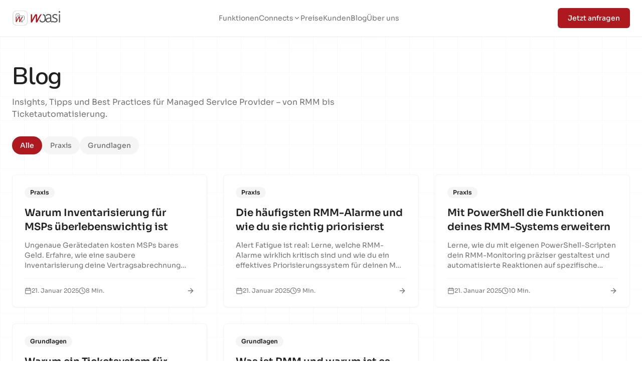

--- FILE ---
content_type: text/html; charset=utf-8
request_url: https://woasi.app/blog/
body_size: 1152
content:
<!doctype html>
<html lang="de">
  <head>
    <meta charset="UTF-8" />
    <link rel="icon" href="/favicon.png" type="image/png" />
    <link rel="preconnect" href="https://fonts.bunny.net">
    <link href="https://fonts.bunny.net/css?family=nunito:400,500,600,700,800&display=swap" rel="stylesheet">
    <meta name="viewport" content="width=device-width, initial-scale=1.0" />
    <title>woasi - Das MSP Add-On für dein Ticketsystem & RMM Tools</title>
    <meta name="description" content="Verbinde deine RMM-Tools mit TANSS oder c-entron. Automatisiere Störungsmeldungen, Alarmierung und Geräteverwaltung – alles regelbasiert und intelligent." />
    <meta name="author" content="woasi" />
    <link rel="canonical" href="https://woasi.app" />

    <!-- Google Analytics -->
    <script async src="https://www.googletagmanager.com/gtag/js?id=G-1Z4JYSDXWD"></script>
    <script>
      window.dataLayer = window.dataLayer || [];
      function gtag(){dataLayer.push(arguments);}
      gtag('js', new Date());
      gtag('config', 'G-1Z4JYSDXWD');
    </script>

    <meta property="og:title" content="woasi - Das MSP Add-On für dein Ticketsystem & RMM Tools" />
    <meta property="og:description" content="Verbinde deine RMM-Tools mit TANSS oder c-entron. Automatisiere Störungsmeldungen und Geräteverwaltung." />
    <meta property="og:type" content="website" />
    <meta property="og:url" content="https://woasi.app" />
    <meta property="og:image" content="https://pub-bb2e103a32db4e198524a2e9ed8f35b4.r2.dev/81c419a9-09af-40cc-b47f-4b8eb496ba8c/id-preview-965820f3--8c863b16-f2eb-4b81-91d9-f22a1feee9d9.lovable.app-1769015817570.png" />

    <meta name="twitter:card" content="summary_large_image" />
    <meta name="twitter:site" content="@woasi" />
    <meta name="twitter:image" content="https://pub-bb2e103a32db4e198524a2e9ed8f35b4.r2.dev/81c419a9-09af-40cc-b47f-4b8eb496ba8c/id-preview-965820f3--8c863b16-f2eb-4b81-91d9-f22a1feee9d9.lovable.app-1769015817570.png" />
    <script type="module" crossorigin src="/assets/index-CqnGWRTy.js"></script>
    <link rel="stylesheet" crossorigin href="/assets/index-rY2_RML4.css">
  <script defer src="https://woasi.app/~flock.js" data-proxy-url="https://woasi.app/~api/analytics"></script></head>

  <body>
    <div id="root"></div>
  </body>
</html>


--- FILE ---
content_type: text/javascript; charset=utf-8
request_url: https://woasi.app/assets/Blog-CpfSwcN0.js
body_size: 1266
content:
import{r as d,j as e,L as m}from"./index-CqnGWRTy.js";import{u as c,P as x,N as g,m as s,F as u}from"./usePageTitle-CTrxIsNB.js";import{P as h}from"./ParallaxBackground-BwTReFqR.js";import{b as i,B as p}from"./badge-DCG3uI85.js";import{C as f,a as j}from"./card-CPiIyxiN.js";import{C as b}from"./calendar-Dih2iJxU.js";import{C as v}from"./clock--x7LE19u.js";import{A as N}from"./arrow-right-Bm7vDtih.js";const y=["Alle","Praxis","Grundlagen"],E=()=>{c("Blog");const[a,l]=d.useState("Alle"),n=r=>new Date(r).toLocaleDateString("de-DE",{day:"numeric",month:"long",year:"numeric"}),t=a==="Alle"?i:i.filter(r=>r.category===a);return e.jsx(x,{children:e.jsxs("div",{className:"min-h-screen bg-background",children:[e.jsx(g,{}),e.jsxs("main",{className:"pt-32 pb-20 relative overflow-hidden",children:[e.jsx(h,{}),e.jsx("div",{className:"container mx-auto px-6 relative z-10",children:e.jsxs(s.div,{initial:{opacity:0,y:10},animate:{opacity:1,y:0},transition:{duration:.4},children:[e.jsx("h1",{className:"text-4xl font-semibold tracking-tight text-foreground sm:text-5xl font-display mb-4",children:"Blog"}),e.jsx("p",{className:"text-muted-foreground mb-8 max-w-2xl",children:"Insights, Tipps und Best Practices für Managed Service Provider – von RMM bis Ticketautomatisierung."}),e.jsx("div",{className:"flex gap-2 mb-10",children:y.map(r=>e.jsx("button",{onClick:()=>l(r),className:`px-4 py-2 rounded-full text-sm font-medium transition-all duration-200 ${a===r?"bg-primary text-primary-foreground":"bg-muted text-muted-foreground hover:bg-muted/80 hover:text-foreground"}`,children:r},r))}),e.jsx("div",{className:"grid gap-8 md:grid-cols-2 lg:grid-cols-3",children:t.map((r,o)=>e.jsx(s.div,{initial:{opacity:0,y:20},animate:{opacity:1,y:0},transition:{duration:.4,delay:o*.1},children:e.jsx(m,{to:`/blog/${r.slug}`,children:e.jsx(f,{className:"h-full bg-card border-border/50 hover:border-primary/50 transition-all duration-300 group overflow-hidden",children:e.jsxs(j,{className:"p-6 flex flex-col h-full",children:[e.jsx("div",{className:"flex items-center gap-3 mb-4",children:e.jsx(p,{variant:"secondary",className:"text-xs",children:r.category})}),e.jsx("h2",{className:"text-xl font-semibold text-foreground mb-3 group-hover:text-primary transition-colors line-clamp-2",children:r.title}),e.jsx("p",{className:"text-muted-foreground text-sm mb-4 flex-grow line-clamp-3",children:r.excerpt}),e.jsxs("div",{className:"flex items-center justify-between text-xs text-muted-foreground mt-auto pt-4 border-t border-border/50",children:[e.jsxs("div",{className:"flex items-center gap-4",children:[e.jsxs("span",{className:"flex items-center gap-1",children:[e.jsx(b,{className:"w-3.5 h-3.5"}),n(r.publishedAt)]}),e.jsxs("span",{className:"flex items-center gap-1",children:[e.jsx(v,{className:"w-3.5 h-3.5"}),r.readingTime]})]}),e.jsx(N,{className:"w-4 h-4 group-hover:translate-x-1 transition-transform"})]})]})})})},r.id))}),t.length===0&&e.jsx("div",{className:"text-center py-20",children:e.jsx("p",{className:"text-muted-foreground",children:"Keine Beiträge in dieser Kategorie."})})]})})]}),e.jsx(u,{})]})})};export{E as default};


--- FILE ---
content_type: image/svg+xml
request_url: https://woasi.app/assets/woasi-logo-BuHNnCuC.svg
body_size: 42257
content:
<?xml version="1.0" encoding="UTF-8" standalone="no"?>
<!DOCTYPE svg PUBLIC "-//W3C//DTD SVG 1.1//EN" "http://www.w3.org/Graphics/SVG/1.1/DTD/svg11.dtd">
<svg width="100%" height="100%" viewBox="0 0 2855 956" version="1.1" xmlns="http://www.w3.org/2000/svg" xmlns:xlink="http://www.w3.org/1999/xlink" xml:space="preserve" xmlns:serif="http://www.serif.com/" style="fill-rule:evenodd;clip-rule:evenodd;stroke-linejoin:round;stroke-miterlimit:2;">
    <g transform="matrix(1,0,0,1,-324.5,-762.502)">
        <g transform="matrix(4.16667,0,0,4.16667,0,0)">
            <g opacity="0.5">
                <g transform="matrix(0.24,0,0,0.24,77.88,183)">
                    <use xlink:href="#_Image1" x="0" y="0" width="957px" height="956px"/>
                </g>
            </g>
        </g>
        <g transform="matrix(4.16667,0,0,4.16667,0,0)">
            <g transform="matrix(1,0,0,1,249.839,198.008)">
                <path d="M0,199.261L-114.222,199.261C-137.705,199.261 -156.742,180.224 -156.742,156.741L-156.742,42.519C-156.742,19.036 -137.705,0 -114.222,0L0,0C23.483,0 42.52,19.036 42.52,42.519L42.52,156.741C42.52,180.224 23.483,199.261 0,199.261" style="fill:white;fill-rule:nonzero;"/>
            </g>
        </g>
        <g transform="matrix(4.16667,0,0,4.16667,0,0)">
            <g transform="matrix(1,0,0,1,233.609,354.345)">
                <path d="M0,-79.636C-9.688,-78.193 -16.284,-73.315 -20.407,-65.963L-20.476,-65.894L-43.563,-23.912L-43.563,-77.3L-61.977,-77.3L-91.454,-23.705L-91.454,-77.3L-102.86,-77.3L-102.86,0L-91.454,0L-55.037,-66.375L-55.037,0L-43.563,0L0,-79.636Z" style="fill:rgb(175,25,32);fill-rule:nonzero;"/>
            </g>
        </g>
        <g transform="matrix(4.16667,0,0,4.16667,0,0)">
            <g transform="matrix(1,0,0,1,0,-83.511)">
                <rect x="149.095" y="337.401" width="20.407" height="3.985" style="fill:rgb(88,88,87);"/>
            </g>
        </g>
        <g transform="matrix(4.16667,0,0,4.16667,0,0)">
            <g transform="matrix(1,0,0,1,235.189,326.793)">
                <path d="M0,-65.688L-47.342,-65.688L-47.342,-73.452C-47.342,-84.309 -56.205,-93.241 -67.131,-93.241L-84.72,-93.241C-95.577,-93.241 -104.509,-84.377 -104.509,-73.452L-104.509,-58.13L-100.524,-58.13L-100.524,-73.452C-100.524,-82.179 -93.447,-89.256 -84.72,-89.256L-67.131,-89.256C-58.404,-89.256 -51.327,-82.179 -51.327,-73.452L-51.327,-65.688L-57.374,-65.688C-65.481,-65.688 -72.49,-60.741 -75.513,-53.732L-86.163,-53.732L-86.163,-49.747L-76.75,-49.747C-77.025,-48.51 -77.162,-47.205 -77.162,-45.899L-77.162,-42.258L-72.421,-50.915C-70.36,-57.168 -64.382,-61.771 -57.442,-61.771L-0.137,-61.771C8.589,-61.771 15.666,-54.694 15.666,-45.968L15.666,-16.56C15.666,-7.833 8.589,-0.756 -0.137,-0.756L-20.338,-0.756L-22.194,2.611L-23.156,4.397L-23.156,17.864L-21.3,19.032L-13.88,23.567L-33.806,23.567L-36.005,27.553L0.069,27.553L-19.308,15.666L-19.308,3.229L-0.206,3.229C10.65,3.229 19.583,-5.635 19.583,-16.56L19.583,-45.968C19.789,-56.824 10.856,-65.688 0,-65.688" style="fill:rgb(88,88,87);fill-rule:nonzero;"/>
            </g>
        </g>
        <g transform="matrix(4.16667,0,0,4.16667,0,0)">
            <g transform="matrix(1,0,0,1,0,-36.404)">
                <path d="M742.356,280.72L759.059,280.72L759.059,397.215L742.356,397.215L742.356,280.72ZM750.512,234.465C757.579,234.465 762.933,239.604 762.933,246.671C762.933,253.524 757.579,258.663 750.512,258.663C743.874,258.663 738.52,253.524 738.52,246.671C738.52,239.604 743.874,234.465 750.512,234.465" style="fill:rgb(87,87,86);fill-rule:nonzero;"/>
            </g>
        </g>
        <g transform="matrix(4.16667,0,0,4.16667,0,0)">
            <g transform="matrix(1,0,0,1,618.283,269.684)">
                <path d="M0,61.45C-5.354,69.373 -15.847,77.297 -29.124,77.297C-42.615,77.297 -50.11,68.945 -50.11,58.666C-50.11,41.106 -28.053,34.254 0,35.324L0,61.45ZM46.632,2.569C46.632,-6.853 53.699,-14.776 69.546,-14.776C78.54,-14.776 87.962,-10.922 93.316,-5.354L104.023,-16.918C96.956,-24.413 83.893,-29.338 69.974,-29.338C44.49,-29.338 30.143,-13.706 30.143,2.998C30.143,42.4 89.033,31.907 89.033,58.247C89.033,68.098 81.109,76.664 64.834,76.664C51.343,76.664 37.821,70.53 33.605,66.783C31.401,74.052 29.1,76.269 23.909,75.677C18.719,75.085 15.418,67.615 15.418,58.452L15.418,5.772C15.418,-18.64 0.642,-29.562 -24.199,-29.562C-48.397,-29.562 -59.318,-16.071 -63.387,-10.503L-51.181,-0.866C-47.755,-6.434 -40.259,-15 -24.627,-15C-9.208,-15 0,-9.432 0,9.627L0,22.261C-31.583,21.77 -53.77,29.042 -62.487,43.961C-61.964,39.522 -61.702,34.856 -61.702,29.98C-61.702,-2.073 -71.634,-24.716 -99.645,-28.86L-107.202,-15.061C-87.268,-13.498 -78.834,1.697 -78.834,31.265C-78.834,61.674 -86.971,76.45 -109.457,76.45C-127.695,76.45 -137.311,66.102 -140.198,45.187L-152.058,66.842C-145.238,81.99 -132.301,91.012 -110.741,91.012C-87.15,91.012 -73.212,79.832 -66.545,61.701C-65.696,76.898 -53.809,91.002 -32.978,91.002C-13.277,91.002 -3.855,81.794 1.713,75.369L2.57,75.369C5.354,83.293 14.398,89.503 23.77,89.503C31.627,89.503 33.903,86.511 35.898,85.007C43.386,88.533 52.906,91.012 63.978,91.012C92.031,91.012 105.522,73.88 105.522,57.819C105.522,18.202 46.632,28.695 46.632,2.569" style="fill:rgb(87,87,86);fill-rule:nonzero;"/>
            </g>
        </g>
        <g transform="matrix(4.16667,0,0,4.16667,0,0)">
            <g transform="matrix(1,0,0,1,499.056,360.7)">
                <path d="M0,-119.861C-14.586,-117.657 -24.549,-110.323 -30.764,-99.244L-30.822,-99.191L-65.602,-35.988L-65.602,-116.366L-93.354,-116.393L-137.733,-35.656L-137.733,-116.385L-154.898,-116.385L-154.898,0L-137.733,0L-137.733,-0.02L-82.889,-99.97L-82.889,0L-65.643,0L0,-119.861Z" style="fill:rgb(175,21,30);fill-rule:nonzero;"/>
            </g>
        </g>
    </g>
    <defs>
        <image id="_Image1" width="957px" height="956px" xlink:href="[data-uri]"/>
    </defs>
</svg>


--- FILE ---
content_type: text/javascript; charset=utf-8
request_url: https://woasi.app/assets/badge-DCG3uI85.js
body_size: 13089
content:
import{j as i,a as r,b as s}from"./index-CqnGWRTy.js";const a=[{id:"5",slug:"inventarisierung-vertragsabrechnung-msp",title:"Warum Inventarisierung für MSPs überlebenswichtig ist",excerpt:"Ungenaue Gerätedaten kosten MSPs bares Geld. Erfahre, wie eine saubere Inventarisierung deine Vertragsabrechnung revolutioniert und Umsatzverluste verhindert.",category:"Praxis",author:"woasi Team",publishedAt:"2025-01-21",readingTime:"8 Min.",content:`
## Das versteckte Problem: Umsatzverlust durch ungenaue Daten

Stell dir vor: Du betreust einen Kunden mit einem Managed-Service-Vertrag über 50 Arbeitsplätze. Dein RMM zeigt 47 Geräte. Dein Ticketsystem kennt 52. Die letzte Inventarliste des Kunden spricht von 55. **Wie viele Geräte berechnest du?**

Die meisten MSPs wählen den sicheren Weg: Sie berechnen die niedrigste Zahl. Das Ergebnis? Jeden Monat verschenkter Umsatz.

> **Hinweis:** Studien zeigen, dass MSPs durchschnittlich 5-15% ihres Umsatzes durch ungenaue Inventarisierung verlieren. Bei einem MSP mit 500.000€ Jahresumsatz sind das bis zu 75.000€.

## Die Wurzel des Problems

### Datensilos überall

Ein typischer MSP arbeitet mit:

- **RMM-System** – kennt alle Geräte mit Agent
- **Ticketsystem** – hat Gerätedaten aus Kundenanlage
- **Dokumentation** – enthält manuell gepflegte Listen
- **Vertragsmanagement** – definiert, was berechnet wird
- **Buchhaltung** – bekommt (irgendwelche) Zahlen

Jedes System hat seine eigene "Wahrheit". Und keine stimmt zu 100%.

### Typische Diskrepanzen

**Im RMM fehlen:**
- Geräte ohne Agent (Drucker, Netzwerk-Hardware)
- Neue Geräte, die noch nicht ausgerollt wurden
- Geräte mit Verbindungsproblemen

**Im Ticketsystem sind zu viele:**
- Ausgemusterte Geräte, nie gelöscht
- Testgeräte, die produktiv aussehen
- Duplikate durch verschiedene Schreibweisen

**In der Dokumentation stimmt nichts:**
- Veraltet seit dem letzten großen Update
- Manuelle Pflege wurde "vergessen"
- Niemand fühlt sich verantwortlich

## Die Auswirkungen auf die Vertragsabrechnung

### Szenario 1: Unterfakturierung

Du berechnest basierend auf RMM-Daten: 47 Geräte.
Tatsächlich betreust du: 55 Geräte.

**Verlust pro Monat:** 8 Geräte × 15€ = 120€
**Verlust pro Jahr:** 1.440€ – nur bei diesem einen Kunden!

### Szenario 2: Streit mit dem Kunden

Du berechnest 55 Geräte (laut alter Liste).
Der Kunde sagt: "Wir haben nur noch 45!"

**Ergebnis:** Diskussion, Vertrauensverlust, manuelles Nachzählen – und am Ende meist ein Kompromiss zu deinen Ungunsten.

### Szenario 3: Audit-Albtraum

Der Kunde möchte einen Nachweis: "Welche Geräte betreuen Sie eigentlich genau?"

Du exportierst aus dem RMM. Der Kunde vergleicht mit seiner Liste. **Nichts passt zusammen.** Hostnamen anders, Seriennummern fehlen, Standorte veraltet.

## Die Lösung: Single Source of Truth

### Was eine gute Inventarisierung leistet

1. **Zentrale Datenhaltung** – Ein System führt, alle anderen folgen
2. **Automatische Synchronisation** – Änderungen werden überall reflektiert
3. **Eindeutige Identifikation** – Jedes Gerät hat eine ID, die systemübergreifend gilt
4. **Historisierung** – Wann wurde was hinzugefügt/entfernt?
5. **Vertragsrelevante Klassifizierung** – Welche Geräte sind abrechnungsrelevant?

### Welche Daten sind vertragsrelevant?

Nicht jedes Gerät im Netzwerk ist automatisch abrechnungsrelevant:

| Gerätetyp | Typisch abrechnungsrelevant? |
|-----------|------------------------------|
| Arbeitsplatz-PC | ✅ Ja |
| Notebook | ✅ Ja |
| Server | ✅ Ja (oft separat) |
| Drucker | 🤔 Vertragsabhängig |
| Netzwerk-Switch | 🤔 Vertragsabhängig |
| Private Smartphones | ❌ Meist nein |
| IoT-Geräte | ❌ Meist nein |

> **Tipp:** Definiere in jedem Vertrag klar, was als "Managed Device" zählt. Das verhindert Diskussionen später.

## Praktische Umsetzung

### Schritt 1: RMM als führendes System

Dein RMM sieht die Geräte live. Es sollte die Basis sein:

\`\`\`
RMM-Agent installiert = Gerät existiert
Kein Agent seit 30 Tagen = Gerät prüfen
Agent nie installiert = Gerät manuell erfassen (oder ausschließen)
\`\`\`

### Schritt 2: Automatische Synchronisation zum Ticketsystem

Manuelle Pflege funktioniert nicht. Die Lösung:

- Neue Geräte im RMM → Automatisch im Ticketsystem anlegen
- Gerät aus RMM entfernt → Im Ticketsystem als "inaktiv" markieren
- Gerätedaten geändert → Synchronisieren (Hostname, IP, etc.)

### Schritt 3: Monatliche Abrechnungslogik

\`\`\`
Abrechnungsrelevante Geräte =
  Alle Geräte mit aktivem RMM-Agent
  + Manuell hinzugefügte Geräte (ohne Agent-Möglichkeit)
  - Explizit ausgeschlossene Geräte (Testgeräte, etc.)
\`\`\`

### Schritt 4: Transparenz für den Kunden

Erstelle monatlich einen Report:

- Liste aller betreuten Geräte
- Neue Geräte seit letztem Monat
- Entfernte Geräte seit letztem Monat
- Berechnete Anzahl

**Vorteil:** Der Kunde sieht Transparenz, du hast Dokumentation bei Rückfragen.

## Die häufigsten Fehler

### 1. "Das pflegen wir manuell"

Manuelle Pflege scheitert. Immer. Es ist nur eine Frage der Zeit.

### 2. "Unser RMM kann das doch"

Ja, aber: RMM kennt nur Geräte mit Agent. Drucker, Switches, Firewalls? Fehlen oft.

### 3. "Der Kunde sagt uns Bescheid"

Kunden vergessen, neue Geräte zu melden. Oder sie denken, es sei nicht wichtig. Oder sie wissen nicht, wer zuständig ist.

### 4. "Wir rechnen pauschal ab"

Pauschalen sind praktisch – bis der Kunde wächst und du nicht mitkommst. Oder schrumpft und weiterhin das Alte zahlt (bis zur nächsten Verhandlung).

## Automatisierung: Der Game-Changer

Die gute Nachricht: Das alles lässt sich automatisieren.

### Was woasi hier leistet

woasi synchronisiert nicht nur Alarme – sondern auch **Gerätedaten**:

- **RMM → Ticketsystem:** Neue Geräte werden automatisch angelegt
- **Einheitliche Benennung:** Hostnamen, Seriennummern, Kundenverknüpfung
- **Statusverfolgung:** Aktiv, inaktiv, ausgemustert
- **Abrechnungsgrundlage:** Jederzeit aktuelle Zahlen

### Der Workflow

1. Techniker rollt RMM-Agent auf neuem Gerät aus
2. woasi erkennt das neue Gerät
3. Gerät wird automatisch im Ticketsystem angelegt
4. Gerät wird dem richtigen Kunden zugeordnet
5. Am Monatsende: Export für Abrechnung

**Manueller Aufwand: Null.**

## ROI-Rechnung

Nehmen wir einen MSP mit:
- 30 Kunden
- Durchschnittlich 40 Geräte pro Kunde
- 12€ pro Gerät/Monat

**Ohne saubere Inventarisierung:**
- 5% Unterfakturierung = 60 Geräte fehlen
- Verlust: 60 × 12€ × 12 Monate = **8.640€/Jahr**

**Mit automatischer Synchronisation:**
- Nahezu 100% Genauigkeit
- Zusätzlich: Weniger Diskussionen, weniger manueller Aufwand
- Zeitersparnis: ~5h/Monat für Inventarpflege

## Fazit

Inventarisierung ist kein "Nice-to-have" – sie ist die **Grundlage deiner Wirtschaftlichkeit** als MSP. Jedes Gerät, das du betreust aber nicht berechnest, kostet dich Geld.

Die Lösung:
1. **Ein führendes System** (typischerweise RMM)
2. **Automatische Synchronisation** zu allen anderen Systemen
3. **Klare Klassifizierung** was abrechnungsrelevant ist
4. **Transparente Reports** für dich und deine Kunden

Mit den richtigen Tools wird Inventarisierung von der lästigen Pflicht zur automatischen Grundlage deiner Abrechnung.

---

*Du möchtest deine Gerätedaten automatisch zwischen RMM und Ticketsystem synchronisieren? [Vereinbare eine Demo](/demo) und erlebe, wie woasi deine Inventarisierung revolutioniert.*
    `.trim()},{id:"4",slug:"rmm-alarme-richtig-priorisieren",title:"Die häufigsten RMM-Alarme und wie du sie richtig priorisierst",excerpt:"Alert Fatigue ist real: Lerne, welche RMM-Alarme wirklich kritisch sind und wie du ein effektives Priorisierungssystem für deinen MSP aufbaust.",category:"Praxis",author:"woasi Team",publishedAt:"2025-01-21",readingTime:"9 Min.",content:`
## Das Problem: Alert Fatigue

Jeden Morgen dasselbe Bild: Hunderte RMM-Alarme warten auf dich. CPU-Spitzen, Festplattenwarnungen, fehlgeschlagene Backups, Dienste die kurz gestoppt waren. Die Frage ist: **Welche davon sind wirklich kritisch?**

> **Hinweis:** Alert Fatigue – die Abstumpfung gegenüber Alarmen – ist einer der größten Produktivitätskiller für MSPs. Wenn alles wichtig ist, ist nichts wichtig.

## Die häufigsten RMM-Alarmtypen

### 1. Hardware-Alarme

**Festplattenkapazität**
- 🔴 **Kritisch**: Unter 5% freier Speicher auf Systemlaufwerk
- 🟡 **Warnung**: Unter 15% freier Speicher
- 🟢 **Info**: Unter 25% (nur zur Beobachtung)

**SMART-Status**
- 🔴 **Kritisch**: Jeder SMART-Fehler – Festplattenausfall droht
- Sofortige Aktion erforderlich, Datenverlust möglich

**Speicherauslastung (RAM)**
- 🟡 **Warnung**: Dauerhaft über 90%
- 🟢 **Info**: Kurzfristige Spitzen sind normal

### 2. Dienst- und Prozess-Alarme

**Kritische Windows-Dienste**
- 🔴 **Kritisch**: Sicherheitsdienste (Windows Defender, Firewall)
- 🔴 **Kritisch**: Backup-Dienste gestoppt
- 🟡 **Warnung**: Druckspooler, DNS-Client
- 🟢 **Info**: Nicht-essentielle Dienste

**Anwendungsprozesse**
- 🔴 **Kritisch**: Line-of-Business-Anwendungen abgestürzt
- 🟡 **Warnung**: Hohe CPU-Nutzung einzelner Prozesse (> 30 Min.)

### 3. Sicherheits-Alarme

**Antivirus/EDR**
- 🔴 **Kritisch**: Malware erkannt
- 🔴 **Kritisch**: Echtzeitschutz deaktiviert
- 🟡 **Warnung**: Signaturen veraltet (> 3 Tage)

**Windows-Updates**
- 🟡 **Warnung**: Kritische Updates ausstehend (> 7 Tage)
- 🟢 **Info**: Optionale Updates verfügbar

**Benutzeraktivität**
- 🔴 **Kritisch**: Mehrere fehlgeschlagene Anmeldeversuche
- 🟡 **Warnung**: Anmeldung außerhalb der Geschäftszeiten

### 4. Backup-Alarme

- 🔴 **Kritisch**: Backup fehlgeschlagen (2+ Tage in Folge)
- 🔴 **Kritisch**: Backup-Verifizierung fehlgeschlagen
- 🟡 **Warnung**: Einzelnes fehlgeschlagenes Backup
- 🟡 **Warnung**: Backup-Größe ungewöhnlich (zu klein/groß)

### 5. Netzwerk-Alarme

- 🔴 **Kritisch**: Server nicht erreichbar (> 5 Min.)
- 🔴 **Kritisch**: Internetverbindung unterbrochen
- 🟡 **Warnung**: Hohe Latenz (> 100ms intern)
- 🟢 **Info**: Kurze Verbindungsunterbrechungen

## Das Priorisierungsframework

### Stufe 1: Sofortige Aktion (< 15 Minuten)

Diese Alarme erfordern **sofortige Reaktion**:

- Server/kritische Systeme offline
- Sicherheitsvorfälle (Malware, Angriffe)
- Datenverlust-Risiko (SMART-Fehler, Backup-Ketten unterbrochen)
- Geschäftskritische Anwendungen ausgefallen

### Stufe 2: Heute bearbeiten (< 4 Stunden)

Wichtig, aber nicht lebensbedrohlich:

- Festplattenkapazität kritisch (< 10%)
- Backup einmalig fehlgeschlagen
- Kritische Updates ausstehend
- Performance-Probleme bei Endanwendern

### Stufe 3: Diese Woche (geplante Wartung)

Kann in reguläre Wartungsfenster eingeplant werden:

- Festplattenkapazität Warnung (< 20%)
- Veraltete Software-Versionen
- Nicht-kritische Dienste instabil
- Optimierungspotenzial

### Stufe 4: Zur Kenntnis nehmen

Keine Aktion erforderlich, aber dokumentieren:

- Kurze CPU-Spitzen
- Automatisch behobene Probleme
- Informationsmeldungen

## Praktische Tipps zur Umsetzung

### 1. Schwellwerte anpassen

Standard-Schwellwerte passen selten:

\`\`\`
Beispiel: CPU-Alarm

Standard: Alarm bei > 80% CPU für 5 Minuten
Problem:  Jedes Windows-Update löst Alarm aus

Besser:   Alarm bei > 90% CPU für 15+ Minuten
          ODER > 95% CPU für 5+ Minuten
\`\`\`

### 2. Kontext berücksichtigen

Nicht jeder Alarm ist gleich kritisch:

- **Server** > Workstation
- **Geschäftszeiten** > Nachtzeit
- **Produktivsystem** > Testsystem
- **Geschäftskritisch** > Nice-to-have

### 3. Alarme gruppieren

Einzelne Alarme sind oft Symptome:

- 10x "Dienst gestoppt" auf einem Server = **1 Problem** (Server-Neustart?)
- CPU + RAM + Festplatte kritisch = **1 Problem** (Ressourcenmangel)

### 4. Automatische Behebung

Viele Alarme lassen sich automatisch lösen:

- Dienst gestoppt → Automatisch neu starten
- Temp-Ordner voll → Automatisch bereinigen
- Drucker-Queue hängt → Spooler neu starten

> **Tipp:** Automatische Behebung sollte immer dokumentiert werden – als gelöstes Ticket oder Log-Eintrag.

## Die Rolle von Ticketsystem-Integration

Hier trennt sich die Spreu vom Weizen: Ein gutes Priorisierungssystem nützt wenig, wenn Alarme trotzdem manuell zu Tickets werden müssen.

### Das Problem manueller Ticket-Erstellung

1. Techniker sieht Alarm im RMM
2. Techniker bewertet Priorität
3. Techniker wechselt zum Ticketsystem
4. Techniker erstellt Ticket
5. Techniker kopiert Details
6. Techniker weist Priorität zu

**Ergebnis:** 3-5 Minuten pro Alarm. Bei 50 relevanten Alarmen täglich = 2,5-4 Stunden verschwendet.

### Die automatisierte Lösung

Mit einer intelligenten Brücke wie woasi:

1. RMM meldet Alarm
2. Regelwerk prüft: Ist das relevant?
3. Wenn ja: Ticket wird automatisch erstellt
4. Priorität wird basierend auf Regeln gesetzt
5. Ticket wird dem richtigen Techniker zugewiesen

**Ergebnis:** Sekunden statt Minuten. Techniker startet direkt mit der Lösung.

## Beispiel: Priorisierungs-Regelwerk

So könnte ein Regelwerk aussehen:

\`\`\`
WENN Alarmtyp = "SMART-Fehler"
  → Priorität: KRITISCH
  → Ticket erstellen: Ja
  → Kategorie: Hardware
  → Zuweisung: Hardware-Team

WENN Alarmtyp = "Festplatte" UND Wert < 5%
  → Priorität: HOCH
  → Ticket erstellen: Ja
  → Kategorie: Wartung

WENN Alarmtyp = "Festplatte" UND Wert < 15%
  → Priorität: NORMAL
  → Ticket erstellen: Ja (gruppiert nach Kunde)

WENN Alarmtyp = "CPU" UND Dauer < 15 Minuten
  → Ticket erstellen: Nein
  → Nur loggen

WENN Alarmtyp = "Dienst gestoppt" UND Dienst IN ["Spooler", "BITS"]
  → Automatische Behebung: Dienst starten
  → Ticket erstellen: Nur bei Fehlschlag
\`\`\`

## Fazit

Effektive Alarm-Priorisierung ist keine einmalige Aufgabe, sondern ein kontinuierlicher Prozess:

1. **Analysiere** deine aktuellen Alarme – was kommt am häufigsten?
2. **Kategorisiere** nach Kritikalität und Kontext
3. **Automatisiere** was möglich ist
4. **Optimiere** Schwellwerte basierend auf Erfahrung
5. **Integriere** RMM und Ticketsystem für nahtlose Workflows

Mit dem richtigen System verwandelt sich die tägliche Alarm-Flut in einen strukturierten, beherrschbaren Prozess – und du gewinnst Stunden zurück, die du in echte Problemlösung investieren kannst.

---

*Du möchtest deine RMM-Alarme automatisch priorisieren und in Tickets verwandeln? [Vereinbare eine Demo](/demo) und erlebe, wie woasi Alert Fatigue eliminiert.*
    `.trim()},{id:"3",slug:"powershell-scripts-rmm-erweitern",title:"Mit PowerShell die Funktionen deines RMM-Systems erweitern",excerpt:"Lerne, wie du mit eigenen PowerShell-Scripten dein RMM-Monitoring präziser gestaltest und automatisierte Reaktionen auf spezifische Ereignisse implementierst.",category:"Praxis",author:"woasi Team",publishedAt:"2025-01-21",readingTime:"10 Min.",content:`
> **Hinweis:** Die in diesem Artikel gezeigten PowerShell-Scripte dienen ausschließlich als Beispiele und Inspiration. Vor dem Einsatz in Produktivumgebungen sollten sie gründlich getestet und an deine spezifischen Anforderungen angepasst werden.

## Warum PowerShell für MSPs unverzichtbar ist

Jedes RMM-System bringt standardmäßige Monitoring-Checks mit: CPU-Auslastung, Festplattenplatz, Dienststatus. Doch was, wenn du **spezifischere Überwachung** benötigst? Hier kommt PowerShell ins Spiel.

**PowerShell** ist die Automatisierungssprache von Microsoft und ermöglicht dir:

- Zugriff auf nahezu alle Windows-Komponenten
- Abfrage von WMI/CIM-Daten
- Interaktion mit APIs und Webservices
- Automatisierte Reaktionen auf Ereignisse

## Die Grundlagen: Custom Monitoring Scripts

### Struktur eines RMM-fähigen Scripts

Die meisten RMM-Systeme erwarten ein bestimmtes Rückgabeformat:

\`\`\`powershell
# Beispiel: Prüfung ob ein kritischer Dienst läuft
$ServiceName = "Spooler"
$Service = Get-Service -Name $ServiceName -ErrorAction SilentlyContinue

if ($Service.Status -eq "Running") {
    Write-Output "OK: $ServiceName läuft"
    exit 0  # Erfolg
} else {
    Write-Output "KRITISCH: $ServiceName läuft nicht!"
    exit 1  # Fehler - löst Alarm aus
}
\`\`\`

**Exit-Codes sind entscheidend:**
- **Exit 0** = Alles in Ordnung
- **Exit 1** = Warnung oder Fehler (löst Alarm aus)

### Erweiterte Dienst-Überwachung

Standard-RMM prüft nur, ob ein Dienst läuft. Mit PowerShell kannst du mehr:

\`\`\`powershell
# Prüfe Dienst UND dessen Abhängigkeiten
$CriticalServices = @("Spooler", "DNS", "DHCP")
$FailedServices = @()

foreach ($svc in $CriticalServices) {
    $service = Get-Service -Name $svc -ErrorAction SilentlyContinue
    if ($service.Status -ne "Running") {
        $FailedServices += $svc
    }
}

if ($FailedServices.Count -gt 0) {
    Write-Output "FEHLER: Dienste gestoppt: $($FailedServices -join ', ')"
    exit 1
} else {
    Write-Output "OK: Alle kritischen Dienste laufen"
    exit 0
}
\`\`\`

## Praxisbeispiele für MSP-Monitoring

### 1. Backup-Verifizierung

Standard-RMM-Checks prüfen oft nur, ob der Backup-Dienst läuft. Besser:

\`\`\`powershell
# Prüfe das letzte erfolgreiche Backup (Beispiel: Veeam)
$LastBackup = Get-VBRBackupSession | 
    Where-Object {$_.Result -eq "Success"} | 
    Sort-Object EndTime -Descending | 
    Select-Object -First 1

$HoursSinceBackup = (New-TimeSpan -Start $LastBackup.EndTime -End (Get-Date)).TotalHours

if ($HoursSinceBackup -gt 26) {
    Write-Output "WARNUNG: Letztes Backup vor $([math]::Round($HoursSinceBackup)) Stunden"
    exit 1
} else {
    Write-Output "OK: Backup vor $([math]::Round($HoursSinceBackup)) Stunden"
    exit 0
}
\`\`\`

### 2. SSL-Zertifikat-Ablauf prüfen

Verhindere Zertifikatsausfälle bevor sie passieren:

\`\`\`powershell
# Prüfe Ablaufdatum eines SSL-Zertifikats
$Hostname = "kunde-webserver.de"
$Port = 443
$DaysWarning = 30

try {
    $TcpClient = New-Object System.Net.Sockets.TcpClient($Hostname, $Port)
    $SslStream = New-Object System.Net.Security.SslStream($TcpClient.GetStream())
    $SslStream.AuthenticateAsClient($Hostname)
    $Cert = $SslStream.RemoteCertificate
    $ExpiryDate = [DateTime]::Parse($Cert.GetExpirationDateString())
    $DaysUntilExpiry = ($ExpiryDate - (Get-Date)).Days
    
    if ($DaysUntilExpiry -lt $DaysWarning) {
        Write-Output "WARNUNG: Zertifikat läuft in $DaysUntilExpiry Tagen ab!"
        exit 1
    } else {
        Write-Output "OK: Zertifikat gültig für $DaysUntilExpiry Tage"
        exit 0
    }
} catch {
    Write-Output "FEHLER: Konnte Zertifikat nicht prüfen - $_"
    exit 1
}
\`\`\`

### 3. Festplatten-Gesundheit (SMART)

Über den Standard-Speicherplatz-Check hinaus:

\`\`\`powershell
# Prüfe SMART-Status der Festplatten
$Disks = Get-PhysicalDisk

$UnhealthyDisks = $Disks | Where-Object {$_.HealthStatus -ne "Healthy"}

if ($UnhealthyDisks) {
    $DiskInfo = $UnhealthyDisks | ForEach-Object { 
        "$($_.FriendlyName): $($_.HealthStatus)" 
    }
    Write-Output "KRITISCH: Festplatten-Problem: $($DiskInfo -join ', ')"
    exit 1
} else {
    Write-Output "OK: Alle $($Disks.Count) Festplatten gesund"
    exit 0
}
\`\`\`

### 4. Windows-Update-Status

Prüfe, ob kritische Updates ausstehen:

\`\`\`powershell
# Prüfe ausstehende Windows Updates
$UpdateSession = New-Object -ComObject Microsoft.Update.Session
$UpdateSearcher = $UpdateSession.CreateUpdateSearcher()
$PendingUpdates = $UpdateSearcher.Search("IsInstalled=0 and IsHidden=0")

$CriticalUpdates = $PendingUpdates.Updates | Where-Object {
    $_.MsrcSeverity -eq "Critical" -or $_.MsrcSeverity -eq "Important"
}

if ($CriticalUpdates.Count -gt 0) {
    Write-Output "WARNUNG: $($CriticalUpdates.Count) kritische Updates ausstehend"
    exit 1
} else {
    Write-Output "OK: Keine kritischen Updates ausstehend"
    exit 0
}
\`\`\`

## Automatisierte Reaktionen (Remediation Scripts)

Monitoring ist nur die halbe Miete. Mit PowerShell kannst du auch **automatisch reagieren**:

### Automatischer Dienst-Neustart

\`\`\`powershell
# Starte Dienst automatisch neu, wenn gestoppt
$ServiceName = "Spooler"
$Service = Get-Service -Name $ServiceName

if ($Service.Status -ne "Running") {
    Write-Output "Dienst $ServiceName gestoppt - starte neu..."
    Start-Service -Name $ServiceName
    Start-Sleep -Seconds 5
    
    $Service.Refresh()
    if ($Service.Status -eq "Running") {
        Write-Output "OK: $ServiceName erfolgreich neugestartet"
        exit 0
    } else {
        Write-Output "FEHLER: Neustart von $ServiceName fehlgeschlagen"
        exit 1
    }
}
\`\`\`

### Automatische Festplattenbereinigung

\`\`\`powershell
# Bereinige temporäre Dateien wenn Speicher knapp
$Drive = Get-PSDrive C
$FreePercent = ($Drive.Free / ($Drive.Used + $Drive.Free)) * 100

if ($FreePercent -lt 10) {
    Write-Output "Speicher unter 10% - starte Bereinigung..."
    
    # Windows Temp
    Remove-Item "$env:TEMP\\*" -Recurse -Force -ErrorAction SilentlyContinue
    
    # Windows Update Cache
    Stop-Service wuauserv -Force
    Remove-Item "C:\\Windows\\SoftwareDistribution\\Download\\*" -Recurse -Force
    Start-Service wuauserv
    
    # Papierkorb leeren
    Clear-RecycleBin -Force -ErrorAction SilentlyContinue
    
    $Drive = Get-PSDrive C
    $NewFreePercent = ($Drive.Free / ($Drive.Used + $Drive.Free)) * 100
    Write-Output "Bereinigung abgeschlossen: $([math]::Round($NewFreePercent))% frei"
}
\`\`\`

## Best Practices für RMM-Scripts

### 1. Fehlerbehandlung

Immer mit try/catch arbeiten:

\`\`\`powershell
try {
    # Dein Code hier
    $Result = Get-SomeData
    Write-Output "OK: $Result"
    exit 0
} catch {
    Write-Output "FEHLER: $($_.Exception.Message)"
    exit 1
}
\`\`\`

### 2. Timeout-Handling

Verhindere, dass Scripts ewig laufen:

\`\`\`powershell
$Timeout = 60 # Sekunden
$Job = Start-Job -ScriptBlock { 
    # Langwierige Operation
}

if (Wait-Job $Job -Timeout $Timeout) {
    $Result = Receive-Job $Job
    Write-Output $Result
} else {
    Stop-Job $Job
    Write-Output "FEHLER: Script-Timeout nach $Timeout Sekunden"
    exit 1
}
\`\`\`

### 3. Logging

Dokumentiere, was passiert:

\`\`\`powershell
$LogPath = "C:\\RMM-Logs\\script-$(Get-Date -Format 'yyyy-MM-dd').log"
function Write-Log {
    param($Message)
    $Timestamp = Get-Date -Format "yyyy-MM-dd HH:mm:ss"
    "$Timestamp - $Message" | Add-Content -Path $LogPath
    Write-Output $Message
}

Write-Log "Script gestartet"
# ... Deine Logik ...
Write-Log "Script beendet"
\`\`\`

## Von Alarm zu Ticket: Die woasi-Integration

Du hast jetzt präzise Monitoring-Scripts – aber was passiert, wenn ein Alarm ausgelöst wird?

Mit **woasi** werden deine PowerShell-Alarme automatisch zu strukturierten Tickets:

- **Script-Output wird zum Ticket-Inhalt** – Alle Details sind sofort sichtbar
- **Intelligente Kategorisierung** – Backup-Alarme landen bei Backup-Spezialisten
- **Kontextanreicherung** – Kundendaten werden automatisch ergänzt
- **Keine manuelle Arbeit** – Vom Alarm zum Ticket in Sekunden

> Dein Script meldet "SSL-Zertifikat läuft in 7 Tagen ab" → woasi erstellt ein Ticket in TANSS mit Priorität "Hoch" und weist es dem richtigen Techniker zu.

## Fazit

PowerShell-Scripts sind der **Turbo für dein RMM-System**. Statt dich auf generische Checks zu verlassen, kannst du:

- Exakt das überwachen, was für deine Kunden wichtig ist
- Automatisch auf Probleme reagieren, bevor sie eskalieren
- Proaktiven Service bieten, der Kunden begeistert

Kombiniert mit einer intelligenten Automatisierung wie woasi entsteht ein lückenloser Workflow: **Monitoring → Alarm → Ticket → Lösung**.

---

*Du möchtest deine PowerShell-Alarme automatisch in Tickets verwandeln? [Vereinbare eine Demo](/demo) und erlebe die nahtlose Integration mit woasi.*
    `.trim()},{id:"2",slug:"warum-ein-ticketsystem-fuer-msps-unverzichtbar-ist",title:"Warum ein Ticketsystem für MSPs unverzichtbar ist",excerpt:"Ein professionelles Ticketsystem ist das Herzstück jedes erfolgreichen IT-Dienstleisters. Erfahre, warum ITSM-Tools deine Servicequalität und Effizienz massiv steigern.",category:"Grundlagen",author:"woasi Team",publishedAt:"2025-01-21",readingTime:"7 Min.",content:`
## Was ist ein Ticketsystem?

Ein **Ticketsystem** (auch Helpdesk- oder ITSM-System genannt) ist eine Software, die IT-Dienstleistern hilft, Kundenanfragen, Störungen und Aufgaben strukturiert zu erfassen, zu verfolgen und zu lösen. Jede Anfrage wird zu einem "Ticket" – einer digitalen Akte, die den gesamten Bearbeitungsprozess dokumentiert.

## Die Kernfunktionen eines ITSM-Systems

### 1. Zentrale Anfragenverwaltung

Statt E-Mails, Anrufe und Chat-Nachrichten separat zu verwalten, landen alle Anfragen in einem zentralen System:

- **E-Mail-Integration** – Eingehende Mails werden automatisch zu Tickets
- **Kundenportal** – Kunden können selbst Tickets erstellen und Status prüfen
- **Telefon-Integration** – Anrufe werden dokumentiert und verknüpft
- **Multi-Channel-Support** – Alle Kanäle, ein System

### 2. Workflow-Automatisierung

Moderne Ticketsysteme automatisieren repetitive Aufgaben:

- Automatische Zuweisung basierend auf Kategorie oder Kunde
- Eskalationsregeln bei Zeitüberschreitung
- SLA-Überwachung mit automatischen Warnungen
- Vorlagen für häufige Antworten

### 3. Wissensdatenbank

Eine integrierte Wissensdatenbank ermöglicht:

- Schnellere Problemlösung durch dokumentierte Lösungen
- Self-Service für Kunden
- Onboarding neuer Techniker
- Konsistente Servicequalität

### 4. Reporting und Analytics

Datenbasierte Entscheidungen durch:

- Reaktionszeit-Analysen
- Ticket-Volumen nach Kunde, Kategorie, Techniker
- SLA-Compliance-Reports
- Kundenzufriedenheits-Tracking

## Warum MSPs ohne Ticketsystem scheitern

### Das E-Mail-Chaos

Viele kleine IT-Dienstleister starten mit E-Mail als primärem Kommunikationskanal. Das funktioniert – bis es nicht mehr funktioniert:

> "Hatte ich diese E-Mail schon beantwortet? Wer kümmert sich gerade um das Problem bei Kunde X? Wann hatten wir das letzte Mal dieses Problem?"

Diese Fragen kosten täglich wertvolle Zeit und führen zu:

- **Vergessenen Anfragen** – Kunden warten vergeblich
- **Doppelarbeit** – Mehrere Techniker bearbeiten dasselbe Problem
- **Fehlende Dokumentation** – Wissen geht verloren
- **Unprofessionellem Auftreten** – Kunden verlieren Vertrauen

### Skalierbarkeit

Ein MSP mit 5 Kunden kann vielleicht noch per E-Mail arbeiten. Bei 20, 50 oder 100 Kunden bricht dieses System zusammen. Ein Ticketsystem ermöglicht:

- Klare Zuständigkeiten
- Nachvollziehbare Prozesse
- Messbare Leistung
- Unbegrenztes Wachstum

### SLA-Management

Managed Service Verträge enthalten oft Service Level Agreements (SLAs). Ohne Ticketsystem ist es nahezu unmöglich:

- Reaktionszeiten zu garantieren
- Eskalationen rechtzeitig auszulösen
- SLA-Compliance nachzuweisen
- Vertragsstrafen zu vermeiden

## Die beliebtesten Ticketsysteme für MSPs

### TANSS

**TANSS** ist ein deutsches Ticketsystem, das speziell für IT-Dienstleister entwickelt wurde. Besonderheiten:

- Vollständig auf den DACH-Markt ausgerichtet
- Integrierte Zeiterfassung und Abrechnung
- Umfangreiche Dokumentationsmöglichkeiten
- Starke Community und regelmäßige Updates

### c-entron

**c-entron** bietet eine All-in-One-Lösung für MSPs mit:

- Ticketmanagement
- CRM-Funktionen
- Vertrags- und Abrechnungsverwaltung
- Projekt-Management

### Internationale Alternativen

- **ConnectWise Manage** – Marktführer im englischsprachigen Raum
- **Autotask PSA** – Starke RMM-Integration
- **Freshdesk** – Cloud-basiert und benutzerfreundlich

## Die Herausforderung: RMM und Ticketsystem verbinden

Ein Ticketsystem allein löst nicht alle Probleme. Die wahre Effizienz entsteht, wenn **RMM-Alarme automatisch zu Tickets werden**:

### Ohne Integration

1. RMM meldet kritischen Alarm
2. Techniker sieht Alarm im RMM-Dashboard
3. Techniker wechselt zum Ticketsystem
4. Techniker erstellt manuell ein Ticket
5. Techniker kopiert relevante Informationen
6. Techniker beginnt mit der Bearbeitung

### Mit woasi-Integration

1. RMM meldet kritischen Alarm
2. woasi erstellt automatisch ein Ticket mit allen Infos
3. Techniker beginnt direkt mit der Bearbeitung

**Ergebnis:** Minuten statt Sekunden pro Alarm. Bei hunderten Alarmen täglich summiert sich das schnell.

## Best Practices für die Ticketsystem-Einführung

### 1. Prozesse zuerst definieren

Bevor du ein Tool einführst, definiere:

- Wie werden Tickets kategorisiert?
- Wer ist für welche Ticket-Typen zuständig?
- Welche SLAs gelten für welche Kunden?
- Wann wird eskaliert?

### 2. Schrittweise Migration

Führe das System schrittweise ein:

1. Interne Nutzung für eigene Aufgaben
2. Pilotprojekt mit einem Kunden
3. Rollout für weitere Kunden
4. Vollständige Migration aller Kunden

### 3. Team-Training

Ein Ticketsystem ist nur so gut wie seine Nutzung:

- Schulungen für alle Techniker
- Klare Richtlinien dokumentieren
- Regelmäßige Review-Meetings
- Kontinuierliche Verbesserung

## Fazit

Ein professionelles Ticketsystem ist keine optionale Ergänzung – es ist die **Grundvoraussetzung** für skalierbares, professionelles IT-Service-Management. Die Kombination aus Ticketsystem und RMM, verbunden durch eine intelligente Automatisierungsschicht wie woasi, macht den Unterschied zwischen einem kämpfenden und einem florierenden MSP.

---

*Du nutzt bereits TANSS oder c-entron und möchtest deine RMM-Alarme automatisch in Tickets verwandeln? [Vereinbare eine Demo](/demo) und erlebe, wie woasi deinen Workflow revolutioniert.*
    `.trim()},{id:"1",slug:"was-ist-rmm-und-warum-ist-es-fuer-msps-wichtig",title:"Was ist RMM und warum ist es für MSPs wichtig?",excerpt:"Remote Monitoring and Management (RMM) ist das Rückgrat jedes erfolgreichen Managed Service Providers. Erfahre, wie RMM-Tools deine IT-Dienstleistungen transformieren können.",category:"Grundlagen",author:"woasi Team",publishedAt:"2025-01-20",readingTime:"8 Min.",content:`
## Was bedeutet RMM?

**Remote Monitoring and Management (RMM)** bezeichnet eine Kategorie von Software-Tools, die IT-Dienstleistern ermöglichen, die IT-Infrastruktur ihrer Kunden aus der Ferne zu überwachen, zu warten und zu verwalten. Statt bei jedem Problem vor Ort erscheinen zu müssen, können MSPs proaktiv handeln und Probleme lösen, bevor sie zu echten Störungen werden.

## Die Kernfunktionen eines RMM-Systems

### 1. Proaktives Monitoring

RMM-Tools überwachen kontinuierlich kritische Systemparameter wie:

- **CPU- und Speicherauslastung** – Erkennung von Performance-Engpässen
- **Festplattenkapazität** – Warnungen bevor der Speicher knapp wird
- **Netzwerkverbindungen** – Überwachung der Erreichbarkeit und Latenz
- **Sicherheitsstatus** – Antivirus-Updates, Firewall-Status, Patch-Level

### 2. Automatisierte Wartung

Statt manuell jeden Rechner zu aktualisieren, können MSPs automatisierte Wartungsaufgaben planen:

- Windows- und Software-Updates
- Backup-Überprüfungen
- Festplattenbereinigung
- Sicherheitsscans

### 3. Remote-Zugriff

Bei Problemen können Techniker direkt auf Endgeräte zugreifen und Fehler beheben – ohne Anfahrt, ohne Wartezeit für den Kunden.

### 4. Reporting und Dokumentation

Professionelle Reports zeigen Kunden den Wert der IT-Dienstleistungen und dokumentieren alle durchgeführten Maßnahmen.

## Warum RMM für MSPs unverzichtbar ist

### Skalierbarkeit ohne Personalexplosion

Ein MSP ohne RMM muss für jeden neuen Kunden proportional mehr Techniker einstellen. Mit RMM kann ein einzelner Techniker hunderte von Endpunkten überwachen. Das bedeutet:

- **Höhere Margen** durch effizienteren Personaleinsatz
- **Bessere Skalierbarkeit** des Geschäftsmodells
- **Planbare Kosten** unabhängig von der Kundenzahl

### Von reaktiv zu proaktiv

Ohne RMM wartet ein MSP darauf, dass Kunden anrufen, wenn etwas nicht funktioniert. Mit RMM dreht sich das Spiel:

> "Wir haben festgestellt, dass Ihre Festplatte in 2 Wochen voll sein wird. Wir haben bereits aufgeräumt und 50 GB freigegeben."

Diese proaktive Kommunikation steigert die Kundenzufriedenheit enorm und reduziert Notfalleinsätze.

### Wettbewerbsvorteil

In einem hart umkämpften Markt sind MSPs ohne RMM-Tools kaum noch wettbewerbsfähig. Kunden erwarten:

- Schnelle Reaktionszeiten
- 24/7-Überwachung
- Transparente Reports
- Planbare IT-Kosten

## Die Herausforderung: RMM-Daten effektiv nutzen

Ein modernes RMM-System generiert täglich tausende von Alarmen und Datenpunkten. Die Herausforderung besteht darin, diese Informationen:

1. **Zu priorisieren** – Welche Alarme erfordern sofortiges Handeln?
2. **Zu dokumentieren** – Wie werden Alarme zu Tickets?
3. **Zu automatisieren** – Welche Reaktionen können automatisiert werden?

## Hier kommt woasi ins Spiel

woasi fungiert als intelligente Brücke zwischen deinem RMM-System und deinem Ticketsystem. Statt manuell Alarme zu sichten und Tickets zu erstellen, übernimmt woasi:

- **Intelligente Alarmfilterung** – Keine Ticket-Flut mehr durch Regelwerke
- **Automatische Ticket-Erstellung** – Direkt in TANSS oder c-entron
- **Gerätesynchronisation** – Einheitliche Gerätedaten über alle Systeme

### Beispiel: Festplattenwarnung

**Ohne woasi:**
1. RMM meldet "Festplatte 90% voll"
2. Techniker sieht Alarm (irgendwann)
3. Techniker erstellt manuell Ticket
4. Techniker recherchiert Kundendaten
5. Techniker bearbeitet Ticket

**Mit woasi:**
1. RMM meldet "Festplatte 90% voll"
2. woasi erstellt automatisch Ticket mit allen relevanten Infos
3. Ticket ist priorisiert und zugewiesen
4. Techniker beginnt direkt mit der Lösung

## Fazit

RMM ist kein Nice-to-have, sondern die Grundlage für professionelle IT-Dienstleistungen. Die wahre Kunst liegt jedoch darin, die gewonnenen Daten effektiv zu nutzen und in Workflows zu integrieren.

Mit der richtigen Kombination aus RMM-Tool, Ticketsystem und einer intelligenten Verbindungsschicht wie woasi kannst du deine IT-Services auf ein neues Level heben – und dabei Zeit und Kosten sparen.

---

*Du möchtest sehen, wie woasi dein RMM mit deinem Ticketsystem verbindet? [Buche jetzt eine Demo](/demo) und erlebe den Unterschied.*
    `.trim()}],o=e=>a.find(t=>t.slug===e),u=s("inline-flex items-center rounded-full border px-2.5 py-0.5 text-xs font-semibold transition-colors focus:outline-none focus:ring-2 focus:ring-ring focus:ring-offset-2",{variants:{variant:{default:"border-transparent bg-primary text-primary-foreground hover:bg-primary/80",secondary:"border-transparent bg-secondary text-secondary-foreground hover:bg-secondary/80",destructive:"border-transparent bg-destructive text-destructive-foreground hover:bg-destructive/80",outline:"text-foreground"}},defaultVariants:{variant:"default"}});function c({className:e,variant:t,...n}){return i.jsx("div",{className:r(u({variant:t}),e),...n})}export{c as B,a as b,o as g};


--- FILE ---
content_type: text/javascript; charset=utf-8
request_url: https://woasi.app/assets/index-CqnGWRTy.js
body_size: 108852
content:
const __vite__mapDeps=(i,m=__vite__mapDeps,d=(m.f||(m.f=["assets/Index-BT4r7ct3.js","assets/usePageTitle-CTrxIsNB.js","assets/ParallaxBackground-BwTReFqR.js","assets/arrow-right-Bm7vDtih.js","assets/triangle-alert-q-aJskAN.js","assets/monitor-yGys_amD.js","assets/clock--x7LE19u.js","assets/link-2-PuukiXY6.js","assets/users-D6lV8rac.js","assets/trending-up-COI5UTDH.js","assets/search-C7kzH1xP.js","assets/file-text--jyk69_q.js","assets/circle-check-big-DkUs5sbo.js","assets/zap-DCTwzjsS.js","assets/connects-Xv4NpxaY.js","assets/Pricing-CwQ3EURk.js","assets/check-BrnvT67q.js","assets/CTA-C98Kf2kY.js","assets/About-CSG3dw2q.js","assets/card-CPiIyxiN.js","assets/Demo-V0d1UBOH.js","assets/HubSpotConsent-SFPB9DF7.js","assets/calendar-Dih2iJxU.js","assets/shield-BAXxjYLU.js","assets/Customers-CNkQ2VWB.js","assets/Pricing-BCKDNIPy.js","assets/Connects-S437sL17.js","assets/ConnectDetail-BG5kHBVQ.js","assets/arrow-left-CJnCuDXd.js","assets/Ticketsysteme-Yj-bpNzv.js","assets/RMMSysteme-BoracUbY.js","assets/MonitoringTools-_5sCD863.js","assets/WeitereIntegrationen-BY-NT_-y.js","assets/Funktionen-CGRqj_pD.js","assets/settings-CLrHm6Xl.js","assets/Impressum-BKA9wAXo.js","assets/map-pin-9JCCyGOM.js","assets/Datenschutz-OOT0guIh.js","assets/AGB-DNgsxLsF.js","assets/Blog-CpfSwcN0.js","assets/badge-DCG3uI85.js","assets/BlogDetail-DbVvLKmG.js","assets/Onboarding-DXQTmTEx.js","assets/Jobs-9XYuP7rB.js","assets/house-Di7YiONT.js","assets/mail-yntaH_jI.js","assets/Support-CU0qEQLa.js","assets/Kontakt-D2FwAi3U.js","assets/NotFound-BEyS-VvC.js"])))=>i.map(i=>d[i]);
var Ic=e=>{throw TypeError(e)};var Cl=(e,t,n)=>t.has(e)||Ic("Cannot "+n);var R=(e,t,n)=>(Cl(e,t,"read from private field"),n?n.call(e):t.get(e)),J=(e,t,n)=>t.has(e)?Ic("Cannot add the same private member more than once"):t instanceof WeakSet?t.add(e):t.set(e,n),B=(e,t,n,r)=>(Cl(e,t,"write to private field"),r?r.call(e,n):t.set(e,n),n),be=(e,t,n)=>(Cl(e,t,"access private method"),n);var Ri=(e,t,n,r)=>({set _(o){B(e,t,o,n)},get _(){return R(e,t,r)}});function ev(e,t){for(var n=0;n<t.length;n++){const r=t[n];if(typeof r!="string"&&!Array.isArray(r)){for(const o in r)if(o!=="default"&&!(o in e)){const i=Object.getOwnPropertyDescriptor(r,o);i&&Object.defineProperty(e,o,i.get?i:{enumerable:!0,get:()=>r[o]})}}}return Object.freeze(Object.defineProperty(e,Symbol.toStringTag,{value:"Module"}))}(function(){const t=document.createElement("link").relList;if(t&&t.supports&&t.supports("modulepreload"))return;for(const o of document.querySelectorAll('link[rel="modulepreload"]'))r(o);new MutationObserver(o=>{for(const i of o)if(i.type==="childList")for(const s of i.addedNodes)s.tagName==="LINK"&&s.rel==="modulepreload"&&r(s)}).observe(document,{childList:!0,subtree:!0});function n(o){const i={};return o.integrity&&(i.integrity=o.integrity),o.referrerPolicy&&(i.referrerPolicy=o.referrerPolicy),o.crossOrigin==="use-credentials"?i.credentials="include":o.crossOrigin==="anonymous"?i.credentials="omit":i.credentials="same-origin",i}function r(o){if(o.ep)return;o.ep=!0;const i=n(o);fetch(o.href,i)}})();function $f(e){return e&&e.__esModule&&Object.prototype.hasOwnProperty.call(e,"default")?e.default:e}var Uf={exports:{}},Ws={},Bf={exports:{}},Y={};/**
 * @license React
 * react.production.min.js
 *
 * Copyright (c) Facebook, Inc. and its affiliates.
 *
 * This source code is licensed under the MIT license found in the
 * LICENSE file in the root directory of this source tree.
 */var pi=Symbol.for("react.element"),tv=Symbol.for("react.portal"),nv=Symbol.for("react.fragment"),rv=Symbol.for("react.strict_mode"),ov=Symbol.for("react.profiler"),iv=Symbol.for("react.provider"),sv=Symbol.for("react.context"),lv=Symbol.for("react.forward_ref"),av=Symbol.for("react.suspense"),uv=Symbol.for("react.memo"),cv=Symbol.for("react.lazy"),jc=Symbol.iterator;function dv(e){return e===null||typeof e!="object"?null:(e=jc&&e[jc]||e["@@iterator"],typeof e=="function"?e:null)}var Vf={isMounted:function(){return!1},enqueueForceUpdate:function(){},enqueueReplaceState:function(){},enqueueSetState:function(){}},Hf=Object.assign,Wf={};function io(e,t,n){this.props=e,this.context=t,this.refs=Wf,this.updater=n||Vf}io.prototype.isReactComponent={};io.prototype.setState=function(e,t){if(typeof e!="object"&&typeof e!="function"&&e!=null)throw Error("setState(...): takes an object of state variables to update or a function which returns an object of state variables.");this.updater.enqueueSetState(this,e,t,"setState")};io.prototype.forceUpdate=function(e){this.updater.enqueueForceUpdate(this,e,"forceUpdate")};function Qf(){}Qf.prototype=io.prototype;function fu(e,t,n){this.props=e,this.context=t,this.refs=Wf,this.updater=n||Vf}var pu=fu.prototype=new Qf;pu.constructor=fu;Hf(pu,io.prototype);pu.isPureReactComponent=!0;var zc=Array.isArray,Kf=Object.prototype.hasOwnProperty,hu={current:null},Yf={key:!0,ref:!0,__self:!0,__source:!0};function Gf(e,t,n){var r,o={},i=null,s=null;if(t!=null)for(r in t.ref!==void 0&&(s=t.ref),t.key!==void 0&&(i=""+t.key),t)Kf.call(t,r)&&!Yf.hasOwnProperty(r)&&(o[r]=t[r]);var l=arguments.length-2;if(l===1)o.children=n;else if(1<l){for(var a=Array(l),u=0;u<l;u++)a[u]=arguments[u+2];o.children=a}if(e&&e.defaultProps)for(r in l=e.defaultProps,l)o[r]===void 0&&(o[r]=l[r]);return{$$typeof:pi,type:e,key:i,ref:s,props:o,_owner:hu.current}}function fv(e,t){return{$$typeof:pi,type:e.type,key:t,ref:e.ref,props:e.props,_owner:e._owner}}function mu(e){return typeof e=="object"&&e!==null&&e.$$typeof===pi}function pv(e){var t={"=":"=0",":":"=2"};return"$"+e.replace(/[=:]/g,function(n){return t[n]})}var Fc=/\/+/g;function kl(e,t){return typeof e=="object"&&e!==null&&e.key!=null?pv(""+e.key):t.toString(36)}function qi(e,t,n,r,o){var i=typeof e;(i==="undefined"||i==="boolean")&&(e=null);var s=!1;if(e===null)s=!0;else switch(i){case"string":case"number":s=!0;break;case"object":switch(e.$$typeof){case pi:case tv:s=!0}}if(s)return s=e,o=o(s),e=r===""?"."+kl(s,0):r,zc(o)?(n="",e!=null&&(n=e.replace(Fc,"$&/")+"/"),qi(o,t,n,"",function(u){return u})):o!=null&&(mu(o)&&(o=fv(o,n+(!o.key||s&&s.key===o.key?"":(""+o.key).replace(Fc,"$&/")+"/")+e)),t.push(o)),1;if(s=0,r=r===""?".":r+":",zc(e))for(var l=0;l<e.length;l++){i=e[l];var a=r+kl(i,l);s+=qi(i,t,n,a,o)}else if(a=dv(e),typeof a=="function")for(e=a.call(e),l=0;!(i=e.next()).done;)i=i.value,a=r+kl(i,l++),s+=qi(i,t,n,a,o);else if(i==="object")throw t=String(e),Error("Objects are not valid as a React child (found: "+(t==="[object Object]"?"object with keys {"+Object.keys(e).join(", ")+"}":t)+"). If you meant to render a collection of children, use an array instead.");return s}function Ti(e,t,n){if(e==null)return e;var r=[],o=0;return qi(e,r,"","",function(i){return t.call(n,i,o++)}),r}function hv(e){if(e._status===-1){var t=e._result;t=t(),t.then(function(n){(e._status===0||e._status===-1)&&(e._status=1,e._result=n)},function(n){(e._status===0||e._status===-1)&&(e._status=2,e._result=n)}),e._status===-1&&(e._status=0,e._result=t)}if(e._status===1)return e._result.default;throw e._result}var ze={current:null},Ji={transition:null},mv={ReactCurrentDispatcher:ze,ReactCurrentBatchConfig:Ji,ReactCurrentOwner:hu};function Xf(){throw Error("act(...) is not supported in production builds of React.")}Y.Children={map:Ti,forEach:function(e,t,n){Ti(e,function(){t.apply(this,arguments)},n)},count:function(e){var t=0;return Ti(e,function(){t++}),t},toArray:function(e){return Ti(e,function(t){return t})||[]},only:function(e){if(!mu(e))throw Error("React.Children.only expected to receive a single React element child.");return e}};Y.Component=io;Y.Fragment=nv;Y.Profiler=ov;Y.PureComponent=fu;Y.StrictMode=rv;Y.Suspense=av;Y.__SECRET_INTERNALS_DO_NOT_USE_OR_YOU_WILL_BE_FIRED=mv;Y.act=Xf;Y.cloneElement=function(e,t,n){if(e==null)throw Error("React.cloneElement(...): The argument must be a React element, but you passed "+e+".");var r=Hf({},e.props),o=e.key,i=e.ref,s=e._owner;if(t!=null){if(t.ref!==void 0&&(i=t.ref,s=hu.current),t.key!==void 0&&(o=""+t.key),e.type&&e.type.defaultProps)var l=e.type.defaultProps;for(a in t)Kf.call(t,a)&&!Yf.hasOwnProperty(a)&&(r[a]=t[a]===void 0&&l!==void 0?l[a]:t[a])}var a=arguments.length-2;if(a===1)r.children=n;else if(1<a){l=Array(a);for(var u=0;u<a;u++)l[u]=arguments[u+2];r.children=l}return{$$typeof:pi,type:e.type,key:o,ref:i,props:r,_owner:s}};Y.createContext=function(e){return e={$$typeof:sv,_currentValue:e,_currentValue2:e,_threadCount:0,Provider:null,Consumer:null,_defaultValue:null,_globalName:null},e.Provider={$$typeof:iv,_context:e},e.Consumer=e};Y.createElement=Gf;Y.createFactory=function(e){var t=Gf.bind(null,e);return t.type=e,t};Y.createRef=function(){return{current:null}};Y.forwardRef=function(e){return{$$typeof:lv,render:e}};Y.isValidElement=mu;Y.lazy=function(e){return{$$typeof:cv,_payload:{_status:-1,_result:e},_init:hv}};Y.memo=function(e,t){return{$$typeof:uv,type:e,compare:t===void 0?null:t}};Y.startTransition=function(e){var t=Ji.transition;Ji.transition={};try{e()}finally{Ji.transition=t}};Y.unstable_act=Xf;Y.useCallback=function(e,t){return ze.current.useCallback(e,t)};Y.useContext=function(e){return ze.current.useContext(e)};Y.useDebugValue=function(){};Y.useDeferredValue=function(e){return ze.current.useDeferredValue(e)};Y.useEffect=function(e,t){return ze.current.useEffect(e,t)};Y.useId=function(){return ze.current.useId()};Y.useImperativeHandle=function(e,t,n){return ze.current.useImperativeHandle(e,t,n)};Y.useInsertionEffect=function(e,t){return ze.current.useInsertionEffect(e,t)};Y.useLayoutEffect=function(e,t){return ze.current.useLayoutEffect(e,t)};Y.useMemo=function(e,t){return ze.current.useMemo(e,t)};Y.useReducer=function(e,t,n){return ze.current.useReducer(e,t,n)};Y.useRef=function(e){return ze.current.useRef(e)};Y.useState=function(e){return ze.current.useState(e)};Y.useSyncExternalStore=function(e,t,n){return ze.current.useSyncExternalStore(e,t,n)};Y.useTransition=function(){return ze.current.useTransition()};Y.version="18.3.1";Bf.exports=Y;var h=Bf.exports;const A=$f(h),gv=ev({__proto__:null,default:A},[h]);/**
 * @license React
 * react-jsx-runtime.production.min.js
 *
 * Copyright (c) Facebook, Inc. and its affiliates.
 *
 * This source code is licensed under the MIT license found in the
 * LICENSE file in the root directory of this source tree.
 */var vv=h,yv=Symbol.for("react.element"),wv=Symbol.for("react.fragment"),xv=Object.prototype.hasOwnProperty,Ev=vv.__SECRET_INTERNALS_DO_NOT_USE_OR_YOU_WILL_BE_FIRED.ReactCurrentOwner,Sv={key:!0,ref:!0,__self:!0,__source:!0};function qf(e,t,n){var r,o={},i=null,s=null;n!==void 0&&(i=""+n),t.key!==void 0&&(i=""+t.key),t.ref!==void 0&&(s=t.ref);for(r in t)xv.call(t,r)&&!Sv.hasOwnProperty(r)&&(o[r]=t[r]);if(e&&e.defaultProps)for(r in t=e.defaultProps,t)o[r]===void 0&&(o[r]=t[r]);return{$$typeof:yv,type:e,key:i,ref:s,props:o,_owner:Ev.current}}Ws.Fragment=wv;Ws.jsx=qf;Ws.jsxs=qf;Uf.exports=Ws;var C=Uf.exports,Jf={exports:{}},Ze={},Zf={exports:{}},ep={};/**
 * @license React
 * scheduler.production.min.js
 *
 * Copyright (c) Facebook, Inc. and its affiliates.
 *
 * This source code is licensed under the MIT license found in the
 * LICENSE file in the root directory of this source tree.
 */(function(e){function t(T,_){var D=T.length;T.push(_);e:for(;0<D;){var H=D-1>>>1,z=T[H];if(0<o(z,_))T[H]=_,T[D]=z,D=H;else break e}}function n(T){return T.length===0?null:T[0]}function r(T){if(T.length===0)return null;var _=T[0],D=T.pop();if(D!==_){T[0]=D;e:for(var H=0,z=T.length,K=z>>>1;H<K;){var X=2*(H+1)-1,ve=T[X],Te=X+1,ee=T[Te];if(0>o(ve,D))Te<z&&0>o(ee,ve)?(T[H]=ee,T[Te]=D,H=Te):(T[H]=ve,T[X]=D,H=X);else if(Te<z&&0>o(ee,D))T[H]=ee,T[Te]=D,H=Te;else break e}}return _}function o(T,_){var D=T.sortIndex-_.sortIndex;return D!==0?D:T.id-_.id}if(typeof performance=="object"&&typeof performance.now=="function"){var i=performance;e.unstable_now=function(){return i.now()}}else{var s=Date,l=s.now();e.unstable_now=function(){return s.now()-l}}var a=[],u=[],c=1,d=null,p=3,f=!1,x=!1,y=!1,w=typeof setTimeout=="function"?setTimeout:null,g=typeof clearTimeout=="function"?clearTimeout:null,m=typeof setImmediate<"u"?setImmediate:null;typeof navigator<"u"&&navigator.scheduling!==void 0&&navigator.scheduling.isInputPending!==void 0&&navigator.scheduling.isInputPending.bind(navigator.scheduling);function v(T){for(var _=n(u);_!==null;){if(_.callback===null)r(u);else if(_.startTime<=T)r(u),_.sortIndex=_.expirationTime,t(a,_);else break;_=n(u)}}function E(T){if(y=!1,v(T),!x)if(n(a)!==null)x=!0,$(S);else{var _=n(u);_!==null&&V(E,_.startTime-T)}}function S(T,_){x=!1,y&&(y=!1,g(b),b=-1),f=!0;var D=p;try{for(v(_),d=n(a);d!==null&&(!(d.expirationTime>_)||T&&!F());){var H=d.callback;if(typeof H=="function"){d.callback=null,p=d.priorityLevel;var z=H(d.expirationTime<=_);_=e.unstable_now(),typeof z=="function"?d.callback=z:d===n(a)&&r(a),v(_)}else r(a);d=n(a)}if(d!==null)var K=!0;else{var X=n(u);X!==null&&V(E,X.startTime-_),K=!1}return K}finally{d=null,p=D,f=!1}}var k=!1,P=null,b=-1,L=5,O=-1;function F(){return!(e.unstable_now()-O<L)}function j(){if(P!==null){var T=e.unstable_now();O=T;var _=!0;try{_=P(!0,T)}finally{_?Q():(k=!1,P=null)}}else k=!1}var Q;if(typeof m=="function")Q=function(){m(j)};else if(typeof MessageChannel<"u"){var M=new MessageChannel,G=M.port2;M.port1.onmessage=j,Q=function(){G.postMessage(null)}}else Q=function(){w(j,0)};function $(T){P=T,k||(k=!0,Q())}function V(T,_){b=w(function(){T(e.unstable_now())},_)}e.unstable_IdlePriority=5,e.unstable_ImmediatePriority=1,e.unstable_LowPriority=4,e.unstable_NormalPriority=3,e.unstable_Profiling=null,e.unstable_UserBlockingPriority=2,e.unstable_cancelCallback=function(T){T.callback=null},e.unstable_continueExecution=function(){x||f||(x=!0,$(S))},e.unstable_forceFrameRate=function(T){0>T||125<T?console.error("forceFrameRate takes a positive int between 0 and 125, forcing frame rates higher than 125 fps is not supported"):L=0<T?Math.floor(1e3/T):5},e.unstable_getCurrentPriorityLevel=function(){return p},e.unstable_getFirstCallbackNode=function(){return n(a)},e.unstable_next=function(T){switch(p){case 1:case 2:case 3:var _=3;break;default:_=p}var D=p;p=_;try{return T()}finally{p=D}},e.unstable_pauseExecution=function(){},e.unstable_requestPaint=function(){},e.unstable_runWithPriority=function(T,_){switch(T){case 1:case 2:case 3:case 4:case 5:break;default:T=3}var D=p;p=T;try{return _()}finally{p=D}},e.unstable_scheduleCallback=function(T,_,D){var H=e.unstable_now();switch(typeof D=="object"&&D!==null?(D=D.delay,D=typeof D=="number"&&0<D?H+D:H):D=H,T){case 1:var z=-1;break;case 2:z=250;break;case 5:z=1073741823;break;case 4:z=1e4;break;default:z=5e3}return z=D+z,T={id:c++,callback:_,priorityLevel:T,startTime:D,expirationTime:z,sortIndex:-1},D>H?(T.sortIndex=D,t(u,T),n(a)===null&&T===n(u)&&(y?(g(b),b=-1):y=!0,V(E,D-H))):(T.sortIndex=z,t(a,T),x||f||(x=!0,$(S))),T},e.unstable_shouldYield=F,e.unstable_wrapCallback=function(T){var _=p;return function(){var D=p;p=_;try{return T.apply(this,arguments)}finally{p=D}}}})(ep);Zf.exports=ep;var Cv=Zf.exports;/**
 * @license React
 * react-dom.production.min.js
 *
 * Copyright (c) Facebook, Inc. and its affiliates.
 *
 * This source code is licensed under the MIT license found in the
 * LICENSE file in the root directory of this source tree.
 */var kv=h,Je=Cv;function N(e){for(var t="https://reactjs.org/docs/error-decoder.html?invariant="+e,n=1;n<arguments.length;n++)t+="&args[]="+encodeURIComponent(arguments[n]);return"Minified React error #"+e+"; visit "+t+" for the full message or use the non-minified dev environment for full errors and additional helpful warnings."}var tp=new Set,Vo={};function fr(e,t){Xr(e,t),Xr(e+"Capture",t)}function Xr(e,t){for(Vo[e]=t,e=0;e<t.length;e++)tp.add(t[e])}var qt=!(typeof window>"u"||typeof window.document>"u"||typeof window.document.createElement>"u"),sa=Object.prototype.hasOwnProperty,Pv=/^[:A-Z_a-z\u00C0-\u00D6\u00D8-\u00F6\u00F8-\u02FF\u0370-\u037D\u037F-\u1FFF\u200C-\u200D\u2070-\u218F\u2C00-\u2FEF\u3001-\uD7FF\uF900-\uFDCF\uFDF0-\uFFFD][:A-Z_a-z\u00C0-\u00D6\u00D8-\u00F6\u00F8-\u02FF\u0370-\u037D\u037F-\u1FFF\u200C-\u200D\u2070-\u218F\u2C00-\u2FEF\u3001-\uD7FF\uF900-\uFDCF\uFDF0-\uFFFD\-.0-9\u00B7\u0300-\u036F\u203F-\u2040]*$/,$c={},Uc={};function Rv(e){return sa.call(Uc,e)?!0:sa.call($c,e)?!1:Pv.test(e)?Uc[e]=!0:($c[e]=!0,!1)}function Tv(e,t,n,r){if(n!==null&&n.type===0)return!1;switch(typeof t){case"function":case"symbol":return!0;case"boolean":return r?!1:n!==null?!n.acceptsBooleans:(e=e.toLowerCase().slice(0,5),e!=="data-"&&e!=="aria-");default:return!1}}function bv(e,t,n,r){if(t===null||typeof t>"u"||Tv(e,t,n,r))return!0;if(r)return!1;if(n!==null)switch(n.type){case 3:return!t;case 4:return t===!1;case 5:return isNaN(t);case 6:return isNaN(t)||1>t}return!1}function Fe(e,t,n,r,o,i,s){this.acceptsBooleans=t===2||t===3||t===4,this.attributeName=r,this.attributeNamespace=o,this.mustUseProperty=n,this.propertyName=e,this.type=t,this.sanitizeURL=i,this.removeEmptyString=s}var Re={};"children dangerouslySetInnerHTML defaultValue defaultChecked innerHTML suppressContentEditableWarning suppressHydrationWarning style".split(" ").forEach(function(e){Re[e]=new Fe(e,0,!1,e,null,!1,!1)});[["acceptCharset","accept-charset"],["className","class"],["htmlFor","for"],["httpEquiv","http-equiv"]].forEach(function(e){var t=e[0];Re[t]=new Fe(t,1,!1,e[1],null,!1,!1)});["contentEditable","draggable","spellCheck","value"].forEach(function(e){Re[e]=new Fe(e,2,!1,e.toLowerCase(),null,!1,!1)});["autoReverse","externalResourcesRequired","focusable","preserveAlpha"].forEach(function(e){Re[e]=new Fe(e,2,!1,e,null,!1,!1)});"allowFullScreen async autoFocus autoPlay controls default defer disabled disablePictureInPicture disableRemotePlayback formNoValidate hidden loop noModule noValidate open playsInline readOnly required reversed scoped seamless itemScope".split(" ").forEach(function(e){Re[e]=new Fe(e,3,!1,e.toLowerCase(),null,!1,!1)});["checked","multiple","muted","selected"].forEach(function(e){Re[e]=new Fe(e,3,!0,e,null,!1,!1)});["capture","download"].forEach(function(e){Re[e]=new Fe(e,4,!1,e,null,!1,!1)});["cols","rows","size","span"].forEach(function(e){Re[e]=new Fe(e,6,!1,e,null,!1,!1)});["rowSpan","start"].forEach(function(e){Re[e]=new Fe(e,5,!1,e.toLowerCase(),null,!1,!1)});var gu=/[\-:]([a-z])/g;function vu(e){return e[1].toUpperCase()}"accent-height alignment-baseline arabic-form baseline-shift cap-height clip-path clip-rule color-interpolation color-interpolation-filters color-profile color-rendering dominant-baseline enable-background fill-opacity fill-rule flood-color flood-opacity font-family font-size font-size-adjust font-stretch font-style font-variant font-weight glyph-name glyph-orientation-horizontal glyph-orientation-vertical horiz-adv-x horiz-origin-x image-rendering letter-spacing lighting-color marker-end marker-mid marker-start overline-position overline-thickness paint-order panose-1 pointer-events rendering-intent shape-rendering stop-color stop-opacity strikethrough-position strikethrough-thickness stroke-dasharray stroke-dashoffset stroke-linecap stroke-linejoin stroke-miterlimit stroke-opacity stroke-width text-anchor text-decoration text-rendering underline-position underline-thickness unicode-bidi unicode-range units-per-em v-alphabetic v-hanging v-ideographic v-mathematical vector-effect vert-adv-y vert-origin-x vert-origin-y word-spacing writing-mode xmlns:xlink x-height".split(" ").forEach(function(e){var t=e.replace(gu,vu);Re[t]=new Fe(t,1,!1,e,null,!1,!1)});"xlink:actuate xlink:arcrole xlink:role xlink:show xlink:title xlink:type".split(" ").forEach(function(e){var t=e.replace(gu,vu);Re[t]=new Fe(t,1,!1,e,"http://www.w3.org/1999/xlink",!1,!1)});["xml:base","xml:lang","xml:space"].forEach(function(e){var t=e.replace(gu,vu);Re[t]=new Fe(t,1,!1,e,"http://www.w3.org/XML/1998/namespace",!1,!1)});["tabIndex","crossOrigin"].forEach(function(e){Re[e]=new Fe(e,1,!1,e.toLowerCase(),null,!1,!1)});Re.xlinkHref=new Fe("xlinkHref",1,!1,"xlink:href","http://www.w3.org/1999/xlink",!0,!1);["src","href","action","formAction"].forEach(function(e){Re[e]=new Fe(e,1,!1,e.toLowerCase(),null,!0,!0)});function yu(e,t,n,r){var o=Re.hasOwnProperty(t)?Re[t]:null;(o!==null?o.type!==0:r||!(2<t.length)||t[0]!=="o"&&t[0]!=="O"||t[1]!=="n"&&t[1]!=="N")&&(bv(t,n,o,r)&&(n=null),r||o===null?Rv(t)&&(n===null?e.removeAttribute(t):e.setAttribute(t,""+n)):o.mustUseProperty?e[o.propertyName]=n===null?o.type===3?!1:"":n:(t=o.attributeName,r=o.attributeNamespace,n===null?e.removeAttribute(t):(o=o.type,n=o===3||o===4&&n===!0?"":""+n,r?e.setAttributeNS(r,t,n):e.setAttribute(t,n))))}var on=kv.__SECRET_INTERNALS_DO_NOT_USE_OR_YOU_WILL_BE_FIRED,bi=Symbol.for("react.element"),Sr=Symbol.for("react.portal"),Cr=Symbol.for("react.fragment"),wu=Symbol.for("react.strict_mode"),la=Symbol.for("react.profiler"),np=Symbol.for("react.provider"),rp=Symbol.for("react.context"),xu=Symbol.for("react.forward_ref"),aa=Symbol.for("react.suspense"),ua=Symbol.for("react.suspense_list"),Eu=Symbol.for("react.memo"),gn=Symbol.for("react.lazy"),op=Symbol.for("react.offscreen"),Bc=Symbol.iterator;function vo(e){return e===null||typeof e!="object"?null:(e=Bc&&e[Bc]||e["@@iterator"],typeof e=="function"?e:null)}var pe=Object.assign,Pl;function _o(e){if(Pl===void 0)try{throw Error()}catch(n){var t=n.stack.trim().match(/\n( *(at )?)/);Pl=t&&t[1]||""}return`
`+Pl+e}var Rl=!1;function Tl(e,t){if(!e||Rl)return"";Rl=!0;var n=Error.prepareStackTrace;Error.prepareStackTrace=void 0;try{if(t)if(t=function(){throw Error()},Object.defineProperty(t.prototype,"props",{set:function(){throw Error()}}),typeof Reflect=="object"&&Reflect.construct){try{Reflect.construct(t,[])}catch(u){var r=u}Reflect.construct(e,[],t)}else{try{t.call()}catch(u){r=u}e.call(t.prototype)}else{try{throw Error()}catch(u){r=u}e()}}catch(u){if(u&&r&&typeof u.stack=="string"){for(var o=u.stack.split(`
`),i=r.stack.split(`
`),s=o.length-1,l=i.length-1;1<=s&&0<=l&&o[s]!==i[l];)l--;for(;1<=s&&0<=l;s--,l--)if(o[s]!==i[l]){if(s!==1||l!==1)do if(s--,l--,0>l||o[s]!==i[l]){var a=`
`+o[s].replace(" at new "," at ");return e.displayName&&a.includes("<anonymous>")&&(a=a.replace("<anonymous>",e.displayName)),a}while(1<=s&&0<=l);break}}}finally{Rl=!1,Error.prepareStackTrace=n}return(e=e?e.displayName||e.name:"")?_o(e):""}function _v(e){switch(e.tag){case 5:return _o(e.type);case 16:return _o("Lazy");case 13:return _o("Suspense");case 19:return _o("SuspenseList");case 0:case 2:case 15:return e=Tl(e.type,!1),e;case 11:return e=Tl(e.type.render,!1),e;case 1:return e=Tl(e.type,!0),e;default:return""}}function ca(e){if(e==null)return null;if(typeof e=="function")return e.displayName||e.name||null;if(typeof e=="string")return e;switch(e){case Cr:return"Fragment";case Sr:return"Portal";case la:return"Profiler";case wu:return"StrictMode";case aa:return"Suspense";case ua:return"SuspenseList"}if(typeof e=="object")switch(e.$$typeof){case rp:return(e.displayName||"Context")+".Consumer";case np:return(e._context.displayName||"Context")+".Provider";case xu:var t=e.render;return e=e.displayName,e||(e=t.displayName||t.name||"",e=e!==""?"ForwardRef("+e+")":"ForwardRef"),e;case Eu:return t=e.displayName||null,t!==null?t:ca(e.type)||"Memo";case gn:t=e._payload,e=e._init;try{return ca(e(t))}catch{}}return null}function Nv(e){var t=e.type;switch(e.tag){case 24:return"Cache";case 9:return(t.displayName||"Context")+".Consumer";case 10:return(t._context.displayName||"Context")+".Provider";case 18:return"DehydratedFragment";case 11:return e=t.render,e=e.displayName||e.name||"",t.displayName||(e!==""?"ForwardRef("+e+")":"ForwardRef");case 7:return"Fragment";case 5:return t;case 4:return"Portal";case 3:return"Root";case 6:return"Text";case 16:return ca(t);case 8:return t===wu?"StrictMode":"Mode";case 22:return"Offscreen";case 12:return"Profiler";case 21:return"Scope";case 13:return"Suspense";case 19:return"SuspenseList";case 25:return"TracingMarker";case 1:case 0:case 17:case 2:case 14:case 15:if(typeof t=="function")return t.displayName||t.name||null;if(typeof t=="string")return t}return null}function Dn(e){switch(typeof e){case"boolean":case"number":case"string":case"undefined":return e;case"object":return e;default:return""}}function ip(e){var t=e.type;return(e=e.nodeName)&&e.toLowerCase()==="input"&&(t==="checkbox"||t==="radio")}function Ov(e){var t=ip(e)?"checked":"value",n=Object.getOwnPropertyDescriptor(e.constructor.prototype,t),r=""+e[t];if(!e.hasOwnProperty(t)&&typeof n<"u"&&typeof n.get=="function"&&typeof n.set=="function"){var o=n.get,i=n.set;return Object.defineProperty(e,t,{configurable:!0,get:function(){return o.call(this)},set:function(s){r=""+s,i.call(this,s)}}),Object.defineProperty(e,t,{enumerable:n.enumerable}),{getValue:function(){return r},setValue:function(s){r=""+s},stopTracking:function(){e._valueTracker=null,delete e[t]}}}}function _i(e){e._valueTracker||(e._valueTracker=Ov(e))}function sp(e){if(!e)return!1;var t=e._valueTracker;if(!t)return!0;var n=t.getValue(),r="";return e&&(r=ip(e)?e.checked?"true":"false":e.value),e=r,e!==n?(t.setValue(e),!0):!1}function hs(e){if(e=e||(typeof document<"u"?document:void 0),typeof e>"u")return null;try{return e.activeElement||e.body}catch{return e.body}}function da(e,t){var n=t.checked;return pe({},t,{defaultChecked:void 0,defaultValue:void 0,value:void 0,checked:n??e._wrapperState.initialChecked})}function Vc(e,t){var n=t.defaultValue==null?"":t.defaultValue,r=t.checked!=null?t.checked:t.defaultChecked;n=Dn(t.value!=null?t.value:n),e._wrapperState={initialChecked:r,initialValue:n,controlled:t.type==="checkbox"||t.type==="radio"?t.checked!=null:t.value!=null}}function lp(e,t){t=t.checked,t!=null&&yu(e,"checked",t,!1)}function fa(e,t){lp(e,t);var n=Dn(t.value),r=t.type;if(n!=null)r==="number"?(n===0&&e.value===""||e.value!=n)&&(e.value=""+n):e.value!==""+n&&(e.value=""+n);else if(r==="submit"||r==="reset"){e.removeAttribute("value");return}t.hasOwnProperty("value")?pa(e,t.type,n):t.hasOwnProperty("defaultValue")&&pa(e,t.type,Dn(t.defaultValue)),t.checked==null&&t.defaultChecked!=null&&(e.defaultChecked=!!t.defaultChecked)}function Hc(e,t,n){if(t.hasOwnProperty("value")||t.hasOwnProperty("defaultValue")){var r=t.type;if(!(r!=="submit"&&r!=="reset"||t.value!==void 0&&t.value!==null))return;t=""+e._wrapperState.initialValue,n||t===e.value||(e.value=t),e.defaultValue=t}n=e.name,n!==""&&(e.name=""),e.defaultChecked=!!e._wrapperState.initialChecked,n!==""&&(e.name=n)}function pa(e,t,n){(t!=="number"||hs(e.ownerDocument)!==e)&&(n==null?e.defaultValue=""+e._wrapperState.initialValue:e.defaultValue!==""+n&&(e.defaultValue=""+n))}var No=Array.isArray;function Mr(e,t,n,r){if(e=e.options,t){t={};for(var o=0;o<n.length;o++)t["$"+n[o]]=!0;for(n=0;n<e.length;n++)o=t.hasOwnProperty("$"+e[n].value),e[n].selected!==o&&(e[n].selected=o),o&&r&&(e[n].defaultSelected=!0)}else{for(n=""+Dn(n),t=null,o=0;o<e.length;o++){if(e[o].value===n){e[o].selected=!0,r&&(e[o].defaultSelected=!0);return}t!==null||e[o].disabled||(t=e[o])}t!==null&&(t.selected=!0)}}function ha(e,t){if(t.dangerouslySetInnerHTML!=null)throw Error(N(91));return pe({},t,{value:void 0,defaultValue:void 0,children:""+e._wrapperState.initialValue})}function Wc(e,t){var n=t.value;if(n==null){if(n=t.children,t=t.defaultValue,n!=null){if(t!=null)throw Error(N(92));if(No(n)){if(1<n.length)throw Error(N(93));n=n[0]}t=n}t==null&&(t=""),n=t}e._wrapperState={initialValue:Dn(n)}}function ap(e,t){var n=Dn(t.value),r=Dn(t.defaultValue);n!=null&&(n=""+n,n!==e.value&&(e.value=n),t.defaultValue==null&&e.defaultValue!==n&&(e.defaultValue=n)),r!=null&&(e.defaultValue=""+r)}function Qc(e){var t=e.textContent;t===e._wrapperState.initialValue&&t!==""&&t!==null&&(e.value=t)}function up(e){switch(e){case"svg":return"http://www.w3.org/2000/svg";case"math":return"http://www.w3.org/1998/Math/MathML";default:return"http://www.w3.org/1999/xhtml"}}function ma(e,t){return e==null||e==="http://www.w3.org/1999/xhtml"?up(t):e==="http://www.w3.org/2000/svg"&&t==="foreignObject"?"http://www.w3.org/1999/xhtml":e}var Ni,cp=function(e){return typeof MSApp<"u"&&MSApp.execUnsafeLocalFunction?function(t,n,r,o){MSApp.execUnsafeLocalFunction(function(){return e(t,n,r,o)})}:e}(function(e,t){if(e.namespaceURI!=="http://www.w3.org/2000/svg"||"innerHTML"in e)e.innerHTML=t;else{for(Ni=Ni||document.createElement("div"),Ni.innerHTML="<svg>"+t.valueOf().toString()+"</svg>",t=Ni.firstChild;e.firstChild;)e.removeChild(e.firstChild);for(;t.firstChild;)e.appendChild(t.firstChild)}});function Ho(e,t){if(t){var n=e.firstChild;if(n&&n===e.lastChild&&n.nodeType===3){n.nodeValue=t;return}}e.textContent=t}var Ao={animationIterationCount:!0,aspectRatio:!0,borderImageOutset:!0,borderImageSlice:!0,borderImageWidth:!0,boxFlex:!0,boxFlexGroup:!0,boxOrdinalGroup:!0,columnCount:!0,columns:!0,flex:!0,flexGrow:!0,flexPositive:!0,flexShrink:!0,flexNegative:!0,flexOrder:!0,gridArea:!0,gridRow:!0,gridRowEnd:!0,gridRowSpan:!0,gridRowStart:!0,gridColumn:!0,gridColumnEnd:!0,gridColumnSpan:!0,gridColumnStart:!0,fontWeight:!0,lineClamp:!0,lineHeight:!0,opacity:!0,order:!0,orphans:!0,tabSize:!0,widows:!0,zIndex:!0,zoom:!0,fillOpacity:!0,floodOpacity:!0,stopOpacity:!0,strokeDasharray:!0,strokeDashoffset:!0,strokeMiterlimit:!0,strokeOpacity:!0,strokeWidth:!0},Lv=["Webkit","ms","Moz","O"];Object.keys(Ao).forEach(function(e){Lv.forEach(function(t){t=t+e.charAt(0).toUpperCase()+e.substring(1),Ao[t]=Ao[e]})});function dp(e,t,n){return t==null||typeof t=="boolean"||t===""?"":n||typeof t!="number"||t===0||Ao.hasOwnProperty(e)&&Ao[e]?(""+t).trim():t+"px"}function fp(e,t){e=e.style;for(var n in t)if(t.hasOwnProperty(n)){var r=n.indexOf("--")===0,o=dp(n,t[n],r);n==="float"&&(n="cssFloat"),r?e.setProperty(n,o):e[n]=o}}var Av=pe({menuitem:!0},{area:!0,base:!0,br:!0,col:!0,embed:!0,hr:!0,img:!0,input:!0,keygen:!0,link:!0,meta:!0,param:!0,source:!0,track:!0,wbr:!0});function ga(e,t){if(t){if(Av[e]&&(t.children!=null||t.dangerouslySetInnerHTML!=null))throw Error(N(137,e));if(t.dangerouslySetInnerHTML!=null){if(t.children!=null)throw Error(N(60));if(typeof t.dangerouslySetInnerHTML!="object"||!("__html"in t.dangerouslySetInnerHTML))throw Error(N(61))}if(t.style!=null&&typeof t.style!="object")throw Error(N(62))}}function va(e,t){if(e.indexOf("-")===-1)return typeof t.is=="string";switch(e){case"annotation-xml":case"color-profile":case"font-face":case"font-face-src":case"font-face-uri":case"font-face-format":case"font-face-name":case"missing-glyph":return!1;default:return!0}}var ya=null;function Su(e){return e=e.target||e.srcElement||window,e.correspondingUseElement&&(e=e.correspondingUseElement),e.nodeType===3?e.parentNode:e}var wa=null,Dr=null,Ir=null;function Kc(e){if(e=gi(e)){if(typeof wa!="function")throw Error(N(280));var t=e.stateNode;t&&(t=Xs(t),wa(e.stateNode,e.type,t))}}function pp(e){Dr?Ir?Ir.push(e):Ir=[e]:Dr=e}function hp(){if(Dr){var e=Dr,t=Ir;if(Ir=Dr=null,Kc(e),t)for(e=0;e<t.length;e++)Kc(t[e])}}function mp(e,t){return e(t)}function gp(){}var bl=!1;function vp(e,t,n){if(bl)return e(t,n);bl=!0;try{return mp(e,t,n)}finally{bl=!1,(Dr!==null||Ir!==null)&&(gp(),hp())}}function Wo(e,t){var n=e.stateNode;if(n===null)return null;var r=Xs(n);if(r===null)return null;n=r[t];e:switch(t){case"onClick":case"onClickCapture":case"onDoubleClick":case"onDoubleClickCapture":case"onMouseDown":case"onMouseDownCapture":case"onMouseMove":case"onMouseMoveCapture":case"onMouseUp":case"onMouseUpCapture":case"onMouseEnter":(r=!r.disabled)||(e=e.type,r=!(e==="button"||e==="input"||e==="select"||e==="textarea")),e=!r;break e;default:e=!1}if(e)return null;if(n&&typeof n!="function")throw Error(N(231,t,typeof n));return n}var xa=!1;if(qt)try{var yo={};Object.defineProperty(yo,"passive",{get:function(){xa=!0}}),window.addEventListener("test",yo,yo),window.removeEventListener("test",yo,yo)}catch{xa=!1}function Mv(e,t,n,r,o,i,s,l,a){var u=Array.prototype.slice.call(arguments,3);try{t.apply(n,u)}catch(c){this.onError(c)}}var Mo=!1,ms=null,gs=!1,Ea=null,Dv={onError:function(e){Mo=!0,ms=e}};function Iv(e,t,n,r,o,i,s,l,a){Mo=!1,ms=null,Mv.apply(Dv,arguments)}function jv(e,t,n,r,o,i,s,l,a){if(Iv.apply(this,arguments),Mo){if(Mo){var u=ms;Mo=!1,ms=null}else throw Error(N(198));gs||(gs=!0,Ea=u)}}function pr(e){var t=e,n=e;if(e.alternate)for(;t.return;)t=t.return;else{e=t;do t=e,t.flags&4098&&(n=t.return),e=t.return;while(e)}return t.tag===3?n:null}function yp(e){if(e.tag===13){var t=e.memoizedState;if(t===null&&(e=e.alternate,e!==null&&(t=e.memoizedState)),t!==null)return t.dehydrated}return null}function Yc(e){if(pr(e)!==e)throw Error(N(188))}function zv(e){var t=e.alternate;if(!t){if(t=pr(e),t===null)throw Error(N(188));return t!==e?null:e}for(var n=e,r=t;;){var o=n.return;if(o===null)break;var i=o.alternate;if(i===null){if(r=o.return,r!==null){n=r;continue}break}if(o.child===i.child){for(i=o.child;i;){if(i===n)return Yc(o),e;if(i===r)return Yc(o),t;i=i.sibling}throw Error(N(188))}if(n.return!==r.return)n=o,r=i;else{for(var s=!1,l=o.child;l;){if(l===n){s=!0,n=o,r=i;break}if(l===r){s=!0,r=o,n=i;break}l=l.sibling}if(!s){for(l=i.child;l;){if(l===n){s=!0,n=i,r=o;break}if(l===r){s=!0,r=i,n=o;break}l=l.sibling}if(!s)throw Error(N(189))}}if(n.alternate!==r)throw Error(N(190))}if(n.tag!==3)throw Error(N(188));return n.stateNode.current===n?e:t}function wp(e){return e=zv(e),e!==null?xp(e):null}function xp(e){if(e.tag===5||e.tag===6)return e;for(e=e.child;e!==null;){var t=xp(e);if(t!==null)return t;e=e.sibling}return null}var Ep=Je.unstable_scheduleCallback,Gc=Je.unstable_cancelCallback,Fv=Je.unstable_shouldYield,$v=Je.unstable_requestPaint,ge=Je.unstable_now,Uv=Je.unstable_getCurrentPriorityLevel,Cu=Je.unstable_ImmediatePriority,Sp=Je.unstable_UserBlockingPriority,vs=Je.unstable_NormalPriority,Bv=Je.unstable_LowPriority,Cp=Je.unstable_IdlePriority,Qs=null,jt=null;function Vv(e){if(jt&&typeof jt.onCommitFiberRoot=="function")try{jt.onCommitFiberRoot(Qs,e,void 0,(e.current.flags&128)===128)}catch{}}var St=Math.clz32?Math.clz32:Qv,Hv=Math.log,Wv=Math.LN2;function Qv(e){return e>>>=0,e===0?32:31-(Hv(e)/Wv|0)|0}var Oi=64,Li=4194304;function Oo(e){switch(e&-e){case 1:return 1;case 2:return 2;case 4:return 4;case 8:return 8;case 16:return 16;case 32:return 32;case 64:case 128:case 256:case 512:case 1024:case 2048:case 4096:case 8192:case 16384:case 32768:case 65536:case 131072:case 262144:case 524288:case 1048576:case 2097152:return e&4194240;case 4194304:case 8388608:case 16777216:case 33554432:case 67108864:return e&130023424;case 134217728:return 134217728;case 268435456:return 268435456;case 536870912:return 536870912;case 1073741824:return 1073741824;default:return e}}function ys(e,t){var n=e.pendingLanes;if(n===0)return 0;var r=0,o=e.suspendedLanes,i=e.pingedLanes,s=n&268435455;if(s!==0){var l=s&~o;l!==0?r=Oo(l):(i&=s,i!==0&&(r=Oo(i)))}else s=n&~o,s!==0?r=Oo(s):i!==0&&(r=Oo(i));if(r===0)return 0;if(t!==0&&t!==r&&!(t&o)&&(o=r&-r,i=t&-t,o>=i||o===16&&(i&4194240)!==0))return t;if(r&4&&(r|=n&16),t=e.entangledLanes,t!==0)for(e=e.entanglements,t&=r;0<t;)n=31-St(t),o=1<<n,r|=e[n],t&=~o;return r}function Kv(e,t){switch(e){case 1:case 2:case 4:return t+250;case 8:case 16:case 32:case 64:case 128:case 256:case 512:case 1024:case 2048:case 4096:case 8192:case 16384:case 32768:case 65536:case 131072:case 262144:case 524288:case 1048576:case 2097152:return t+5e3;case 4194304:case 8388608:case 16777216:case 33554432:case 67108864:return-1;case 134217728:case 268435456:case 536870912:case 1073741824:return-1;default:return-1}}function Yv(e,t){for(var n=e.suspendedLanes,r=e.pingedLanes,o=e.expirationTimes,i=e.pendingLanes;0<i;){var s=31-St(i),l=1<<s,a=o[s];a===-1?(!(l&n)||l&r)&&(o[s]=Kv(l,t)):a<=t&&(e.expiredLanes|=l),i&=~l}}function Sa(e){return e=e.pendingLanes&-1073741825,e!==0?e:e&1073741824?1073741824:0}function kp(){var e=Oi;return Oi<<=1,!(Oi&4194240)&&(Oi=64),e}function _l(e){for(var t=[],n=0;31>n;n++)t.push(e);return t}function hi(e,t,n){e.pendingLanes|=t,t!==536870912&&(e.suspendedLanes=0,e.pingedLanes=0),e=e.eventTimes,t=31-St(t),e[t]=n}function Gv(e,t){var n=e.pendingLanes&~t;e.pendingLanes=t,e.suspendedLanes=0,e.pingedLanes=0,e.expiredLanes&=t,e.mutableReadLanes&=t,e.entangledLanes&=t,t=e.entanglements;var r=e.eventTimes;for(e=e.expirationTimes;0<n;){var o=31-St(n),i=1<<o;t[o]=0,r[o]=-1,e[o]=-1,n&=~i}}function ku(e,t){var n=e.entangledLanes|=t;for(e=e.entanglements;n;){var r=31-St(n),o=1<<r;o&t|e[r]&t&&(e[r]|=t),n&=~o}}var te=0;function Pp(e){return e&=-e,1<e?4<e?e&268435455?16:536870912:4:1}var Rp,Pu,Tp,bp,_p,Ca=!1,Ai=[],Tn=null,bn=null,_n=null,Qo=new Map,Ko=new Map,yn=[],Xv="mousedown mouseup touchcancel touchend touchstart auxclick dblclick pointercancel pointerdown pointerup dragend dragstart drop compositionend compositionstart keydown keypress keyup input textInput copy cut paste click change contextmenu reset submit".split(" ");function Xc(e,t){switch(e){case"focusin":case"focusout":Tn=null;break;case"dragenter":case"dragleave":bn=null;break;case"mouseover":case"mouseout":_n=null;break;case"pointerover":case"pointerout":Qo.delete(t.pointerId);break;case"gotpointercapture":case"lostpointercapture":Ko.delete(t.pointerId)}}function wo(e,t,n,r,o,i){return e===null||e.nativeEvent!==i?(e={blockedOn:t,domEventName:n,eventSystemFlags:r,nativeEvent:i,targetContainers:[o]},t!==null&&(t=gi(t),t!==null&&Pu(t)),e):(e.eventSystemFlags|=r,t=e.targetContainers,o!==null&&t.indexOf(o)===-1&&t.push(o),e)}function qv(e,t,n,r,o){switch(t){case"focusin":return Tn=wo(Tn,e,t,n,r,o),!0;case"dragenter":return bn=wo(bn,e,t,n,r,o),!0;case"mouseover":return _n=wo(_n,e,t,n,r,o),!0;case"pointerover":var i=o.pointerId;return Qo.set(i,wo(Qo.get(i)||null,e,t,n,r,o)),!0;case"gotpointercapture":return i=o.pointerId,Ko.set(i,wo(Ko.get(i)||null,e,t,n,r,o)),!0}return!1}function Np(e){var t=Gn(e.target);if(t!==null){var n=pr(t);if(n!==null){if(t=n.tag,t===13){if(t=yp(n),t!==null){e.blockedOn=t,_p(e.priority,function(){Tp(n)});return}}else if(t===3&&n.stateNode.current.memoizedState.isDehydrated){e.blockedOn=n.tag===3?n.stateNode.containerInfo:null;return}}}e.blockedOn=null}function Zi(e){if(e.blockedOn!==null)return!1;for(var t=e.targetContainers;0<t.length;){var n=ka(e.domEventName,e.eventSystemFlags,t[0],e.nativeEvent);if(n===null){n=e.nativeEvent;var r=new n.constructor(n.type,n);ya=r,n.target.dispatchEvent(r),ya=null}else return t=gi(n),t!==null&&Pu(t),e.blockedOn=n,!1;t.shift()}return!0}function qc(e,t,n){Zi(e)&&n.delete(t)}function Jv(){Ca=!1,Tn!==null&&Zi(Tn)&&(Tn=null),bn!==null&&Zi(bn)&&(bn=null),_n!==null&&Zi(_n)&&(_n=null),Qo.forEach(qc),Ko.forEach(qc)}function xo(e,t){e.blockedOn===t&&(e.blockedOn=null,Ca||(Ca=!0,Je.unstable_scheduleCallback(Je.unstable_NormalPriority,Jv)))}function Yo(e){function t(o){return xo(o,e)}if(0<Ai.length){xo(Ai[0],e);for(var n=1;n<Ai.length;n++){var r=Ai[n];r.blockedOn===e&&(r.blockedOn=null)}}for(Tn!==null&&xo(Tn,e),bn!==null&&xo(bn,e),_n!==null&&xo(_n,e),Qo.forEach(t),Ko.forEach(t),n=0;n<yn.length;n++)r=yn[n],r.blockedOn===e&&(r.blockedOn=null);for(;0<yn.length&&(n=yn[0],n.blockedOn===null);)Np(n),n.blockedOn===null&&yn.shift()}var jr=on.ReactCurrentBatchConfig,ws=!0;function Zv(e,t,n,r){var o=te,i=jr.transition;jr.transition=null;try{te=1,Ru(e,t,n,r)}finally{te=o,jr.transition=i}}function ey(e,t,n,r){var o=te,i=jr.transition;jr.transition=null;try{te=4,Ru(e,t,n,r)}finally{te=o,jr.transition=i}}function Ru(e,t,n,r){if(ws){var o=ka(e,t,n,r);if(o===null)Fl(e,t,r,xs,n),Xc(e,r);else if(qv(o,e,t,n,r))r.stopPropagation();else if(Xc(e,r),t&4&&-1<Xv.indexOf(e)){for(;o!==null;){var i=gi(o);if(i!==null&&Rp(i),i=ka(e,t,n,r),i===null&&Fl(e,t,r,xs,n),i===o)break;o=i}o!==null&&r.stopPropagation()}else Fl(e,t,r,null,n)}}var xs=null;function ka(e,t,n,r){if(xs=null,e=Su(r),e=Gn(e),e!==null)if(t=pr(e),t===null)e=null;else if(n=t.tag,n===13){if(e=yp(t),e!==null)return e;e=null}else if(n===3){if(t.stateNode.current.memoizedState.isDehydrated)return t.tag===3?t.stateNode.containerInfo:null;e=null}else t!==e&&(e=null);return xs=e,null}function Op(e){switch(e){case"cancel":case"click":case"close":case"contextmenu":case"copy":case"cut":case"auxclick":case"dblclick":case"dragend":case"dragstart":case"drop":case"focusin":case"focusout":case"input":case"invalid":case"keydown":case"keypress":case"keyup":case"mousedown":case"mouseup":case"paste":case"pause":case"play":case"pointercancel":case"pointerdown":case"pointerup":case"ratechange":case"reset":case"resize":case"seeked":case"submit":case"touchcancel":case"touchend":case"touchstart":case"volumechange":case"change":case"selectionchange":case"textInput":case"compositionstart":case"compositionend":case"compositionupdate":case"beforeblur":case"afterblur":case"beforeinput":case"blur":case"fullscreenchange":case"focus":case"hashchange":case"popstate":case"select":case"selectstart":return 1;case"drag":case"dragenter":case"dragexit":case"dragleave":case"dragover":case"mousemove":case"mouseout":case"mouseover":case"pointermove":case"pointerout":case"pointerover":case"scroll":case"toggle":case"touchmove":case"wheel":case"mouseenter":case"mouseleave":case"pointerenter":case"pointerleave":return 4;case"message":switch(Uv()){case Cu:return 1;case Sp:return 4;case vs:case Bv:return 16;case Cp:return 536870912;default:return 16}default:return 16}}var Pn=null,Tu=null,es=null;function Lp(){if(es)return es;var e,t=Tu,n=t.length,r,o="value"in Pn?Pn.value:Pn.textContent,i=o.length;for(e=0;e<n&&t[e]===o[e];e++);var s=n-e;for(r=1;r<=s&&t[n-r]===o[i-r];r++);return es=o.slice(e,1<r?1-r:void 0)}function ts(e){var t=e.keyCode;return"charCode"in e?(e=e.charCode,e===0&&t===13&&(e=13)):e=t,e===10&&(e=13),32<=e||e===13?e:0}function Mi(){return!0}function Jc(){return!1}function et(e){function t(n,r,o,i,s){this._reactName=n,this._targetInst=o,this.type=r,this.nativeEvent=i,this.target=s,this.currentTarget=null;for(var l in e)e.hasOwnProperty(l)&&(n=e[l],this[l]=n?n(i):i[l]);return this.isDefaultPrevented=(i.defaultPrevented!=null?i.defaultPrevented:i.returnValue===!1)?Mi:Jc,this.isPropagationStopped=Jc,this}return pe(t.prototype,{preventDefault:function(){this.defaultPrevented=!0;var n=this.nativeEvent;n&&(n.preventDefault?n.preventDefault():typeof n.returnValue!="unknown"&&(n.returnValue=!1),this.isDefaultPrevented=Mi)},stopPropagation:function(){var n=this.nativeEvent;n&&(n.stopPropagation?n.stopPropagation():typeof n.cancelBubble!="unknown"&&(n.cancelBubble=!0),this.isPropagationStopped=Mi)},persist:function(){},isPersistent:Mi}),t}var so={eventPhase:0,bubbles:0,cancelable:0,timeStamp:function(e){return e.timeStamp||Date.now()},defaultPrevented:0,isTrusted:0},bu=et(so),mi=pe({},so,{view:0,detail:0}),ty=et(mi),Nl,Ol,Eo,Ks=pe({},mi,{screenX:0,screenY:0,clientX:0,clientY:0,pageX:0,pageY:0,ctrlKey:0,shiftKey:0,altKey:0,metaKey:0,getModifierState:_u,button:0,buttons:0,relatedTarget:function(e){return e.relatedTarget===void 0?e.fromElement===e.srcElement?e.toElement:e.fromElement:e.relatedTarget},movementX:function(e){return"movementX"in e?e.movementX:(e!==Eo&&(Eo&&e.type==="mousemove"?(Nl=e.screenX-Eo.screenX,Ol=e.screenY-Eo.screenY):Ol=Nl=0,Eo=e),Nl)},movementY:function(e){return"movementY"in e?e.movementY:Ol}}),Zc=et(Ks),ny=pe({},Ks,{dataTransfer:0}),ry=et(ny),oy=pe({},mi,{relatedTarget:0}),Ll=et(oy),iy=pe({},so,{animationName:0,elapsedTime:0,pseudoElement:0}),sy=et(iy),ly=pe({},so,{clipboardData:function(e){return"clipboardData"in e?e.clipboardData:window.clipboardData}}),ay=et(ly),uy=pe({},so,{data:0}),ed=et(uy),cy={Esc:"Escape",Spacebar:" ",Left:"ArrowLeft",Up:"ArrowUp",Right:"ArrowRight",Down:"ArrowDown",Del:"Delete",Win:"OS",Menu:"ContextMenu",Apps:"ContextMenu",Scroll:"ScrollLock",MozPrintableKey:"Unidentified"},dy={8:"Backspace",9:"Tab",12:"Clear",13:"Enter",16:"Shift",17:"Control",18:"Alt",19:"Pause",20:"CapsLock",27:"Escape",32:" ",33:"PageUp",34:"PageDown",35:"End",36:"Home",37:"ArrowLeft",38:"ArrowUp",39:"ArrowRight",40:"ArrowDown",45:"Insert",46:"Delete",112:"F1",113:"F2",114:"F3",115:"F4",116:"F5",117:"F6",118:"F7",119:"F8",120:"F9",121:"F10",122:"F11",123:"F12",144:"NumLock",145:"ScrollLock",224:"Meta"},fy={Alt:"altKey",Control:"ctrlKey",Meta:"metaKey",Shift:"shiftKey"};function py(e){var t=this.nativeEvent;return t.getModifierState?t.getModifierState(e):(e=fy[e])?!!t[e]:!1}function _u(){return py}var hy=pe({},mi,{key:function(e){if(e.key){var t=cy[e.key]||e.key;if(t!=="Unidentified")return t}return e.type==="keypress"?(e=ts(e),e===13?"Enter":String.fromCharCode(e)):e.type==="keydown"||e.type==="keyup"?dy[e.keyCode]||"Unidentified":""},code:0,location:0,ctrlKey:0,shiftKey:0,altKey:0,metaKey:0,repeat:0,locale:0,getModifierState:_u,charCode:function(e){return e.type==="keypress"?ts(e):0},keyCode:function(e){return e.type==="keydown"||e.type==="keyup"?e.keyCode:0},which:function(e){return e.type==="keypress"?ts(e):e.type==="keydown"||e.type==="keyup"?e.keyCode:0}}),my=et(hy),gy=pe({},Ks,{pointerId:0,width:0,height:0,pressure:0,tangentialPressure:0,tiltX:0,tiltY:0,twist:0,pointerType:0,isPrimary:0}),td=et(gy),vy=pe({},mi,{touches:0,targetTouches:0,changedTouches:0,altKey:0,metaKey:0,ctrlKey:0,shiftKey:0,getModifierState:_u}),yy=et(vy),wy=pe({},so,{propertyName:0,elapsedTime:0,pseudoElement:0}),xy=et(wy),Ey=pe({},Ks,{deltaX:function(e){return"deltaX"in e?e.deltaX:"wheelDeltaX"in e?-e.wheelDeltaX:0},deltaY:function(e){return"deltaY"in e?e.deltaY:"wheelDeltaY"in e?-e.wheelDeltaY:"wheelDelta"in e?-e.wheelDelta:0},deltaZ:0,deltaMode:0}),Sy=et(Ey),Cy=[9,13,27,32],Nu=qt&&"CompositionEvent"in window,Do=null;qt&&"documentMode"in document&&(Do=document.documentMode);var ky=qt&&"TextEvent"in window&&!Do,Ap=qt&&(!Nu||Do&&8<Do&&11>=Do),nd=" ",rd=!1;function Mp(e,t){switch(e){case"keyup":return Cy.indexOf(t.keyCode)!==-1;case"keydown":return t.keyCode!==229;case"keypress":case"mousedown":case"focusout":return!0;default:return!1}}function Dp(e){return e=e.detail,typeof e=="object"&&"data"in e?e.data:null}var kr=!1;function Py(e,t){switch(e){case"compositionend":return Dp(t);case"keypress":return t.which!==32?null:(rd=!0,nd);case"textInput":return e=t.data,e===nd&&rd?null:e;default:return null}}function Ry(e,t){if(kr)return e==="compositionend"||!Nu&&Mp(e,t)?(e=Lp(),es=Tu=Pn=null,kr=!1,e):null;switch(e){case"paste":return null;case"keypress":if(!(t.ctrlKey||t.altKey||t.metaKey)||t.ctrlKey&&t.altKey){if(t.char&&1<t.char.length)return t.char;if(t.which)return String.fromCharCode(t.which)}return null;case"compositionend":return Ap&&t.locale!=="ko"?null:t.data;default:return null}}var Ty={color:!0,date:!0,datetime:!0,"datetime-local":!0,email:!0,month:!0,number:!0,password:!0,range:!0,search:!0,tel:!0,text:!0,time:!0,url:!0,week:!0};function od(e){var t=e&&e.nodeName&&e.nodeName.toLowerCase();return t==="input"?!!Ty[e.type]:t==="textarea"}function Ip(e,t,n,r){pp(r),t=Es(t,"onChange"),0<t.length&&(n=new bu("onChange","change",null,n,r),e.push({event:n,listeners:t}))}var Io=null,Go=null;function by(e){Kp(e,0)}function Ys(e){var t=Tr(e);if(sp(t))return e}function _y(e,t){if(e==="change")return t}var jp=!1;if(qt){var Al;if(qt){var Ml="oninput"in document;if(!Ml){var id=document.createElement("div");id.setAttribute("oninput","return;"),Ml=typeof id.oninput=="function"}Al=Ml}else Al=!1;jp=Al&&(!document.documentMode||9<document.documentMode)}function sd(){Io&&(Io.detachEvent("onpropertychange",zp),Go=Io=null)}function zp(e){if(e.propertyName==="value"&&Ys(Go)){var t=[];Ip(t,Go,e,Su(e)),vp(by,t)}}function Ny(e,t,n){e==="focusin"?(sd(),Io=t,Go=n,Io.attachEvent("onpropertychange",zp)):e==="focusout"&&sd()}function Oy(e){if(e==="selectionchange"||e==="keyup"||e==="keydown")return Ys(Go)}function Ly(e,t){if(e==="click")return Ys(t)}function Ay(e,t){if(e==="input"||e==="change")return Ys(t)}function My(e,t){return e===t&&(e!==0||1/e===1/t)||e!==e&&t!==t}var kt=typeof Object.is=="function"?Object.is:My;function Xo(e,t){if(kt(e,t))return!0;if(typeof e!="object"||e===null||typeof t!="object"||t===null)return!1;var n=Object.keys(e),r=Object.keys(t);if(n.length!==r.length)return!1;for(r=0;r<n.length;r++){var o=n[r];if(!sa.call(t,o)||!kt(e[o],t[o]))return!1}return!0}function ld(e){for(;e&&e.firstChild;)e=e.firstChild;return e}function ad(e,t){var n=ld(e);e=0;for(var r;n;){if(n.nodeType===3){if(r=e+n.textContent.length,e<=t&&r>=t)return{node:n,offset:t-e};e=r}e:{for(;n;){if(n.nextSibling){n=n.nextSibling;break e}n=n.parentNode}n=void 0}n=ld(n)}}function Fp(e,t){return e&&t?e===t?!0:e&&e.nodeType===3?!1:t&&t.nodeType===3?Fp(e,t.parentNode):"contains"in e?e.contains(t):e.compareDocumentPosition?!!(e.compareDocumentPosition(t)&16):!1:!1}function $p(){for(var e=window,t=hs();t instanceof e.HTMLIFrameElement;){try{var n=typeof t.contentWindow.location.href=="string"}catch{n=!1}if(n)e=t.contentWindow;else break;t=hs(e.document)}return t}function Ou(e){var t=e&&e.nodeName&&e.nodeName.toLowerCase();return t&&(t==="input"&&(e.type==="text"||e.type==="search"||e.type==="tel"||e.type==="url"||e.type==="password")||t==="textarea"||e.contentEditable==="true")}function Dy(e){var t=$p(),n=e.focusedElem,r=e.selectionRange;if(t!==n&&n&&n.ownerDocument&&Fp(n.ownerDocument.documentElement,n)){if(r!==null&&Ou(n)){if(t=r.start,e=r.end,e===void 0&&(e=t),"selectionStart"in n)n.selectionStart=t,n.selectionEnd=Math.min(e,n.value.length);else if(e=(t=n.ownerDocument||document)&&t.defaultView||window,e.getSelection){e=e.getSelection();var o=n.textContent.length,i=Math.min(r.start,o);r=r.end===void 0?i:Math.min(r.end,o),!e.extend&&i>r&&(o=r,r=i,i=o),o=ad(n,i);var s=ad(n,r);o&&s&&(e.rangeCount!==1||e.anchorNode!==o.node||e.anchorOffset!==o.offset||e.focusNode!==s.node||e.focusOffset!==s.offset)&&(t=t.createRange(),t.setStart(o.node,o.offset),e.removeAllRanges(),i>r?(e.addRange(t),e.extend(s.node,s.offset)):(t.setEnd(s.node,s.offset),e.addRange(t)))}}for(t=[],e=n;e=e.parentNode;)e.nodeType===1&&t.push({element:e,left:e.scrollLeft,top:e.scrollTop});for(typeof n.focus=="function"&&n.focus(),n=0;n<t.length;n++)e=t[n],e.element.scrollLeft=e.left,e.element.scrollTop=e.top}}var Iy=qt&&"documentMode"in document&&11>=document.documentMode,Pr=null,Pa=null,jo=null,Ra=!1;function ud(e,t,n){var r=n.window===n?n.document:n.nodeType===9?n:n.ownerDocument;Ra||Pr==null||Pr!==hs(r)||(r=Pr,"selectionStart"in r&&Ou(r)?r={start:r.selectionStart,end:r.selectionEnd}:(r=(r.ownerDocument&&r.ownerDocument.defaultView||window).getSelection(),r={anchorNode:r.anchorNode,anchorOffset:r.anchorOffset,focusNode:r.focusNode,focusOffset:r.focusOffset}),jo&&Xo(jo,r)||(jo=r,r=Es(Pa,"onSelect"),0<r.length&&(t=new bu("onSelect","select",null,t,n),e.push({event:t,listeners:r}),t.target=Pr)))}function Di(e,t){var n={};return n[e.toLowerCase()]=t.toLowerCase(),n["Webkit"+e]="webkit"+t,n["Moz"+e]="moz"+t,n}var Rr={animationend:Di("Animation","AnimationEnd"),animationiteration:Di("Animation","AnimationIteration"),animationstart:Di("Animation","AnimationStart"),transitionend:Di("Transition","TransitionEnd")},Dl={},Up={};qt&&(Up=document.createElement("div").style,"AnimationEvent"in window||(delete Rr.animationend.animation,delete Rr.animationiteration.animation,delete Rr.animationstart.animation),"TransitionEvent"in window||delete Rr.transitionend.transition);function Gs(e){if(Dl[e])return Dl[e];if(!Rr[e])return e;var t=Rr[e],n;for(n in t)if(t.hasOwnProperty(n)&&n in Up)return Dl[e]=t[n];return e}var Bp=Gs("animationend"),Vp=Gs("animationiteration"),Hp=Gs("animationstart"),Wp=Gs("transitionend"),Qp=new Map,cd="abort auxClick cancel canPlay canPlayThrough click close contextMenu copy cut drag dragEnd dragEnter dragExit dragLeave dragOver dragStart drop durationChange emptied encrypted ended error gotPointerCapture input invalid keyDown keyPress keyUp load loadedData loadedMetadata loadStart lostPointerCapture mouseDown mouseMove mouseOut mouseOver mouseUp paste pause play playing pointerCancel pointerDown pointerMove pointerOut pointerOver pointerUp progress rateChange reset resize seeked seeking stalled submit suspend timeUpdate touchCancel touchEnd touchStart volumeChange scroll toggle touchMove waiting wheel".split(" ");function Un(e,t){Qp.set(e,t),fr(t,[e])}for(var Il=0;Il<cd.length;Il++){var jl=cd[Il],jy=jl.toLowerCase(),zy=jl[0].toUpperCase()+jl.slice(1);Un(jy,"on"+zy)}Un(Bp,"onAnimationEnd");Un(Vp,"onAnimationIteration");Un(Hp,"onAnimationStart");Un("dblclick","onDoubleClick");Un("focusin","onFocus");Un("focusout","onBlur");Un(Wp,"onTransitionEnd");Xr("onMouseEnter",["mouseout","mouseover"]);Xr("onMouseLeave",["mouseout","mouseover"]);Xr("onPointerEnter",["pointerout","pointerover"]);Xr("onPointerLeave",["pointerout","pointerover"]);fr("onChange","change click focusin focusout input keydown keyup selectionchange".split(" "));fr("onSelect","focusout contextmenu dragend focusin keydown keyup mousedown mouseup selectionchange".split(" "));fr("onBeforeInput",["compositionend","keypress","textInput","paste"]);fr("onCompositionEnd","compositionend focusout keydown keypress keyup mousedown".split(" "));fr("onCompositionStart","compositionstart focusout keydown keypress keyup mousedown".split(" "));fr("onCompositionUpdate","compositionupdate focusout keydown keypress keyup mousedown".split(" "));var Lo="abort canplay canplaythrough durationchange emptied encrypted ended error loadeddata loadedmetadata loadstart pause play playing progress ratechange resize seeked seeking stalled suspend timeupdate volumechange waiting".split(" "),Fy=new Set("cancel close invalid load scroll toggle".split(" ").concat(Lo));function dd(e,t,n){var r=e.type||"unknown-event";e.currentTarget=n,jv(r,t,void 0,e),e.currentTarget=null}function Kp(e,t){t=(t&4)!==0;for(var n=0;n<e.length;n++){var r=e[n],o=r.event;r=r.listeners;e:{var i=void 0;if(t)for(var s=r.length-1;0<=s;s--){var l=r[s],a=l.instance,u=l.currentTarget;if(l=l.listener,a!==i&&o.isPropagationStopped())break e;dd(o,l,u),i=a}else for(s=0;s<r.length;s++){if(l=r[s],a=l.instance,u=l.currentTarget,l=l.listener,a!==i&&o.isPropagationStopped())break e;dd(o,l,u),i=a}}}if(gs)throw e=Ea,gs=!1,Ea=null,e}function ie(e,t){var n=t[Oa];n===void 0&&(n=t[Oa]=new Set);var r=e+"__bubble";n.has(r)||(Yp(t,e,2,!1),n.add(r))}function zl(e,t,n){var r=0;t&&(r|=4),Yp(n,e,r,t)}var Ii="_reactListening"+Math.random().toString(36).slice(2);function qo(e){if(!e[Ii]){e[Ii]=!0,tp.forEach(function(n){n!=="selectionchange"&&(Fy.has(n)||zl(n,!1,e),zl(n,!0,e))});var t=e.nodeType===9?e:e.ownerDocument;t===null||t[Ii]||(t[Ii]=!0,zl("selectionchange",!1,t))}}function Yp(e,t,n,r){switch(Op(t)){case 1:var o=Zv;break;case 4:o=ey;break;default:o=Ru}n=o.bind(null,t,n,e),o=void 0,!xa||t!=="touchstart"&&t!=="touchmove"&&t!=="wheel"||(o=!0),r?o!==void 0?e.addEventListener(t,n,{capture:!0,passive:o}):e.addEventListener(t,n,!0):o!==void 0?e.addEventListener(t,n,{passive:o}):e.addEventListener(t,n,!1)}function Fl(e,t,n,r,o){var i=r;if(!(t&1)&&!(t&2)&&r!==null)e:for(;;){if(r===null)return;var s=r.tag;if(s===3||s===4){var l=r.stateNode.containerInfo;if(l===o||l.nodeType===8&&l.parentNode===o)break;if(s===4)for(s=r.return;s!==null;){var a=s.tag;if((a===3||a===4)&&(a=s.stateNode.containerInfo,a===o||a.nodeType===8&&a.parentNode===o))return;s=s.return}for(;l!==null;){if(s=Gn(l),s===null)return;if(a=s.tag,a===5||a===6){r=i=s;continue e}l=l.parentNode}}r=r.return}vp(function(){var u=i,c=Su(n),d=[];e:{var p=Qp.get(e);if(p!==void 0){var f=bu,x=e;switch(e){case"keypress":if(ts(n)===0)break e;case"keydown":case"keyup":f=my;break;case"focusin":x="focus",f=Ll;break;case"focusout":x="blur",f=Ll;break;case"beforeblur":case"afterblur":f=Ll;break;case"click":if(n.button===2)break e;case"auxclick":case"dblclick":case"mousedown":case"mousemove":case"mouseup":case"mouseout":case"mouseover":case"contextmenu":f=Zc;break;case"drag":case"dragend":case"dragenter":case"dragexit":case"dragleave":case"dragover":case"dragstart":case"drop":f=ry;break;case"touchcancel":case"touchend":case"touchmove":case"touchstart":f=yy;break;case Bp:case Vp:case Hp:f=sy;break;case Wp:f=xy;break;case"scroll":f=ty;break;case"wheel":f=Sy;break;case"copy":case"cut":case"paste":f=ay;break;case"gotpointercapture":case"lostpointercapture":case"pointercancel":case"pointerdown":case"pointermove":case"pointerout":case"pointerover":case"pointerup":f=td}var y=(t&4)!==0,w=!y&&e==="scroll",g=y?p!==null?p+"Capture":null:p;y=[];for(var m=u,v;m!==null;){v=m;var E=v.stateNode;if(v.tag===5&&E!==null&&(v=E,g!==null&&(E=Wo(m,g),E!=null&&y.push(Jo(m,E,v)))),w)break;m=m.return}0<y.length&&(p=new f(p,x,null,n,c),d.push({event:p,listeners:y}))}}if(!(t&7)){e:{if(p=e==="mouseover"||e==="pointerover",f=e==="mouseout"||e==="pointerout",p&&n!==ya&&(x=n.relatedTarget||n.fromElement)&&(Gn(x)||x[Jt]))break e;if((f||p)&&(p=c.window===c?c:(p=c.ownerDocument)?p.defaultView||p.parentWindow:window,f?(x=n.relatedTarget||n.toElement,f=u,x=x?Gn(x):null,x!==null&&(w=pr(x),x!==w||x.tag!==5&&x.tag!==6)&&(x=null)):(f=null,x=u),f!==x)){if(y=Zc,E="onMouseLeave",g="onMouseEnter",m="mouse",(e==="pointerout"||e==="pointerover")&&(y=td,E="onPointerLeave",g="onPointerEnter",m="pointer"),w=f==null?p:Tr(f),v=x==null?p:Tr(x),p=new y(E,m+"leave",f,n,c),p.target=w,p.relatedTarget=v,E=null,Gn(c)===u&&(y=new y(g,m+"enter",x,n,c),y.target=v,y.relatedTarget=w,E=y),w=E,f&&x)t:{for(y=f,g=x,m=0,v=y;v;v=Er(v))m++;for(v=0,E=g;E;E=Er(E))v++;for(;0<m-v;)y=Er(y),m--;for(;0<v-m;)g=Er(g),v--;for(;m--;){if(y===g||g!==null&&y===g.alternate)break t;y=Er(y),g=Er(g)}y=null}else y=null;f!==null&&fd(d,p,f,y,!1),x!==null&&w!==null&&fd(d,w,x,y,!0)}}e:{if(p=u?Tr(u):window,f=p.nodeName&&p.nodeName.toLowerCase(),f==="select"||f==="input"&&p.type==="file")var S=_y;else if(od(p))if(jp)S=Ay;else{S=Oy;var k=Ny}else(f=p.nodeName)&&f.toLowerCase()==="input"&&(p.type==="checkbox"||p.type==="radio")&&(S=Ly);if(S&&(S=S(e,u))){Ip(d,S,n,c);break e}k&&k(e,p,u),e==="focusout"&&(k=p._wrapperState)&&k.controlled&&p.type==="number"&&pa(p,"number",p.value)}switch(k=u?Tr(u):window,e){case"focusin":(od(k)||k.contentEditable==="true")&&(Pr=k,Pa=u,jo=null);break;case"focusout":jo=Pa=Pr=null;break;case"mousedown":Ra=!0;break;case"contextmenu":case"mouseup":case"dragend":Ra=!1,ud(d,n,c);break;case"selectionchange":if(Iy)break;case"keydown":case"keyup":ud(d,n,c)}var P;if(Nu)e:{switch(e){case"compositionstart":var b="onCompositionStart";break e;case"compositionend":b="onCompositionEnd";break e;case"compositionupdate":b="onCompositionUpdate";break e}b=void 0}else kr?Mp(e,n)&&(b="onCompositionEnd"):e==="keydown"&&n.keyCode===229&&(b="onCompositionStart");b&&(Ap&&n.locale!=="ko"&&(kr||b!=="onCompositionStart"?b==="onCompositionEnd"&&kr&&(P=Lp()):(Pn=c,Tu="value"in Pn?Pn.value:Pn.textContent,kr=!0)),k=Es(u,b),0<k.length&&(b=new ed(b,e,null,n,c),d.push({event:b,listeners:k}),P?b.data=P:(P=Dp(n),P!==null&&(b.data=P)))),(P=ky?Py(e,n):Ry(e,n))&&(u=Es(u,"onBeforeInput"),0<u.length&&(c=new ed("onBeforeInput","beforeinput",null,n,c),d.push({event:c,listeners:u}),c.data=P))}Kp(d,t)})}function Jo(e,t,n){return{instance:e,listener:t,currentTarget:n}}function Es(e,t){for(var n=t+"Capture",r=[];e!==null;){var o=e,i=o.stateNode;o.tag===5&&i!==null&&(o=i,i=Wo(e,n),i!=null&&r.unshift(Jo(e,i,o)),i=Wo(e,t),i!=null&&r.push(Jo(e,i,o))),e=e.return}return r}function Er(e){if(e===null)return null;do e=e.return;while(e&&e.tag!==5);return e||null}function fd(e,t,n,r,o){for(var i=t._reactName,s=[];n!==null&&n!==r;){var l=n,a=l.alternate,u=l.stateNode;if(a!==null&&a===r)break;l.tag===5&&u!==null&&(l=u,o?(a=Wo(n,i),a!=null&&s.unshift(Jo(n,a,l))):o||(a=Wo(n,i),a!=null&&s.push(Jo(n,a,l)))),n=n.return}s.length!==0&&e.push({event:t,listeners:s})}var $y=/\r\n?/g,Uy=/\u0000|\uFFFD/g;function pd(e){return(typeof e=="string"?e:""+e).replace($y,`
`).replace(Uy,"")}function ji(e,t,n){if(t=pd(t),pd(e)!==t&&n)throw Error(N(425))}function Ss(){}var Ta=null,ba=null;function _a(e,t){return e==="textarea"||e==="noscript"||typeof t.children=="string"||typeof t.children=="number"||typeof t.dangerouslySetInnerHTML=="object"&&t.dangerouslySetInnerHTML!==null&&t.dangerouslySetInnerHTML.__html!=null}var Na=typeof setTimeout=="function"?setTimeout:void 0,By=typeof clearTimeout=="function"?clearTimeout:void 0,hd=typeof Promise=="function"?Promise:void 0,Vy=typeof queueMicrotask=="function"?queueMicrotask:typeof hd<"u"?function(e){return hd.resolve(null).then(e).catch(Hy)}:Na;function Hy(e){setTimeout(function(){throw e})}function $l(e,t){var n=t,r=0;do{var o=n.nextSibling;if(e.removeChild(n),o&&o.nodeType===8)if(n=o.data,n==="/$"){if(r===0){e.removeChild(o),Yo(t);return}r--}else n!=="$"&&n!=="$?"&&n!=="$!"||r++;n=o}while(n);Yo(t)}function Nn(e){for(;e!=null;e=e.nextSibling){var t=e.nodeType;if(t===1||t===3)break;if(t===8){if(t=e.data,t==="$"||t==="$!"||t==="$?")break;if(t==="/$")return null}}return e}function md(e){e=e.previousSibling;for(var t=0;e;){if(e.nodeType===8){var n=e.data;if(n==="$"||n==="$!"||n==="$?"){if(t===0)return e;t--}else n==="/$"&&t++}e=e.previousSibling}return null}var lo=Math.random().toString(36).slice(2),Dt="__reactFiber$"+lo,Zo="__reactProps$"+lo,Jt="__reactContainer$"+lo,Oa="__reactEvents$"+lo,Wy="__reactListeners$"+lo,Qy="__reactHandles$"+lo;function Gn(e){var t=e[Dt];if(t)return t;for(var n=e.parentNode;n;){if(t=n[Jt]||n[Dt]){if(n=t.alternate,t.child!==null||n!==null&&n.child!==null)for(e=md(e);e!==null;){if(n=e[Dt])return n;e=md(e)}return t}e=n,n=e.parentNode}return null}function gi(e){return e=e[Dt]||e[Jt],!e||e.tag!==5&&e.tag!==6&&e.tag!==13&&e.tag!==3?null:e}function Tr(e){if(e.tag===5||e.tag===6)return e.stateNode;throw Error(N(33))}function Xs(e){return e[Zo]||null}var La=[],br=-1;function Bn(e){return{current:e}}function se(e){0>br||(e.current=La[br],La[br]=null,br--)}function re(e,t){br++,La[br]=e.current,e.current=t}var In={},Ae=Bn(In),Ve=Bn(!1),sr=In;function qr(e,t){var n=e.type.contextTypes;if(!n)return In;var r=e.stateNode;if(r&&r.__reactInternalMemoizedUnmaskedChildContext===t)return r.__reactInternalMemoizedMaskedChildContext;var o={},i;for(i in n)o[i]=t[i];return r&&(e=e.stateNode,e.__reactInternalMemoizedUnmaskedChildContext=t,e.__reactInternalMemoizedMaskedChildContext=o),o}function He(e){return e=e.childContextTypes,e!=null}function Cs(){se(Ve),se(Ae)}function gd(e,t,n){if(Ae.current!==In)throw Error(N(168));re(Ae,t),re(Ve,n)}function Gp(e,t,n){var r=e.stateNode;if(t=t.childContextTypes,typeof r.getChildContext!="function")return n;r=r.getChildContext();for(var o in r)if(!(o in t))throw Error(N(108,Nv(e)||"Unknown",o));return pe({},n,r)}function ks(e){return e=(e=e.stateNode)&&e.__reactInternalMemoizedMergedChildContext||In,sr=Ae.current,re(Ae,e),re(Ve,Ve.current),!0}function vd(e,t,n){var r=e.stateNode;if(!r)throw Error(N(169));n?(e=Gp(e,t,sr),r.__reactInternalMemoizedMergedChildContext=e,se(Ve),se(Ae),re(Ae,e)):se(Ve),re(Ve,n)}var Wt=null,qs=!1,Ul=!1;function Xp(e){Wt===null?Wt=[e]:Wt.push(e)}function Ky(e){qs=!0,Xp(e)}function Vn(){if(!Ul&&Wt!==null){Ul=!0;var e=0,t=te;try{var n=Wt;for(te=1;e<n.length;e++){var r=n[e];do r=r(!0);while(r!==null)}Wt=null,qs=!1}catch(o){throw Wt!==null&&(Wt=Wt.slice(e+1)),Ep(Cu,Vn),o}finally{te=t,Ul=!1}}return null}var _r=[],Nr=0,Ps=null,Rs=0,ot=[],it=0,lr=null,Kt=1,Yt="";function Kn(e,t){_r[Nr++]=Rs,_r[Nr++]=Ps,Ps=e,Rs=t}function qp(e,t,n){ot[it++]=Kt,ot[it++]=Yt,ot[it++]=lr,lr=e;var r=Kt;e=Yt;var o=32-St(r)-1;r&=~(1<<o),n+=1;var i=32-St(t)+o;if(30<i){var s=o-o%5;i=(r&(1<<s)-1).toString(32),r>>=s,o-=s,Kt=1<<32-St(t)+o|n<<o|r,Yt=i+e}else Kt=1<<i|n<<o|r,Yt=e}function Lu(e){e.return!==null&&(Kn(e,1),qp(e,1,0))}function Au(e){for(;e===Ps;)Ps=_r[--Nr],_r[Nr]=null,Rs=_r[--Nr],_r[Nr]=null;for(;e===lr;)lr=ot[--it],ot[it]=null,Yt=ot[--it],ot[it]=null,Kt=ot[--it],ot[it]=null}var Xe=null,Ge=null,ae=!1,Et=null;function Jp(e,t){var n=st(5,null,null,0);n.elementType="DELETED",n.stateNode=t,n.return=e,t=e.deletions,t===null?(e.deletions=[n],e.flags|=16):t.push(n)}function yd(e,t){switch(e.tag){case 5:var n=e.type;return t=t.nodeType!==1||n.toLowerCase()!==t.nodeName.toLowerCase()?null:t,t!==null?(e.stateNode=t,Xe=e,Ge=Nn(t.firstChild),!0):!1;case 6:return t=e.pendingProps===""||t.nodeType!==3?null:t,t!==null?(e.stateNode=t,Xe=e,Ge=null,!0):!1;case 13:return t=t.nodeType!==8?null:t,t!==null?(n=lr!==null?{id:Kt,overflow:Yt}:null,e.memoizedState={dehydrated:t,treeContext:n,retryLane:1073741824},n=st(18,null,null,0),n.stateNode=t,n.return=e,e.child=n,Xe=e,Ge=null,!0):!1;default:return!1}}function Aa(e){return(e.mode&1)!==0&&(e.flags&128)===0}function Ma(e){if(ae){var t=Ge;if(t){var n=t;if(!yd(e,t)){if(Aa(e))throw Error(N(418));t=Nn(n.nextSibling);var r=Xe;t&&yd(e,t)?Jp(r,n):(e.flags=e.flags&-4097|2,ae=!1,Xe=e)}}else{if(Aa(e))throw Error(N(418));e.flags=e.flags&-4097|2,ae=!1,Xe=e}}}function wd(e){for(e=e.return;e!==null&&e.tag!==5&&e.tag!==3&&e.tag!==13;)e=e.return;Xe=e}function zi(e){if(e!==Xe)return!1;if(!ae)return wd(e),ae=!0,!1;var t;if((t=e.tag!==3)&&!(t=e.tag!==5)&&(t=e.type,t=t!=="head"&&t!=="body"&&!_a(e.type,e.memoizedProps)),t&&(t=Ge)){if(Aa(e))throw Zp(),Error(N(418));for(;t;)Jp(e,t),t=Nn(t.nextSibling)}if(wd(e),e.tag===13){if(e=e.memoizedState,e=e!==null?e.dehydrated:null,!e)throw Error(N(317));e:{for(e=e.nextSibling,t=0;e;){if(e.nodeType===8){var n=e.data;if(n==="/$"){if(t===0){Ge=Nn(e.nextSibling);break e}t--}else n!=="$"&&n!=="$!"&&n!=="$?"||t++}e=e.nextSibling}Ge=null}}else Ge=Xe?Nn(e.stateNode.nextSibling):null;return!0}function Zp(){for(var e=Ge;e;)e=Nn(e.nextSibling)}function Jr(){Ge=Xe=null,ae=!1}function Mu(e){Et===null?Et=[e]:Et.push(e)}var Yy=on.ReactCurrentBatchConfig;function So(e,t,n){if(e=n.ref,e!==null&&typeof e!="function"&&typeof e!="object"){if(n._owner){if(n=n._owner,n){if(n.tag!==1)throw Error(N(309));var r=n.stateNode}if(!r)throw Error(N(147,e));var o=r,i=""+e;return t!==null&&t.ref!==null&&typeof t.ref=="function"&&t.ref._stringRef===i?t.ref:(t=function(s){var l=o.refs;s===null?delete l[i]:l[i]=s},t._stringRef=i,t)}if(typeof e!="string")throw Error(N(284));if(!n._owner)throw Error(N(290,e))}return e}function Fi(e,t){throw e=Object.prototype.toString.call(t),Error(N(31,e==="[object Object]"?"object with keys {"+Object.keys(t).join(", ")+"}":e))}function xd(e){var t=e._init;return t(e._payload)}function eh(e){function t(g,m){if(e){var v=g.deletions;v===null?(g.deletions=[m],g.flags|=16):v.push(m)}}function n(g,m){if(!e)return null;for(;m!==null;)t(g,m),m=m.sibling;return null}function r(g,m){for(g=new Map;m!==null;)m.key!==null?g.set(m.key,m):g.set(m.index,m),m=m.sibling;return g}function o(g,m){return g=Mn(g,m),g.index=0,g.sibling=null,g}function i(g,m,v){return g.index=v,e?(v=g.alternate,v!==null?(v=v.index,v<m?(g.flags|=2,m):v):(g.flags|=2,m)):(g.flags|=1048576,m)}function s(g){return e&&g.alternate===null&&(g.flags|=2),g}function l(g,m,v,E){return m===null||m.tag!==6?(m=Yl(v,g.mode,E),m.return=g,m):(m=o(m,v),m.return=g,m)}function a(g,m,v,E){var S=v.type;return S===Cr?c(g,m,v.props.children,E,v.key):m!==null&&(m.elementType===S||typeof S=="object"&&S!==null&&S.$$typeof===gn&&xd(S)===m.type)?(E=o(m,v.props),E.ref=So(g,m,v),E.return=g,E):(E=as(v.type,v.key,v.props,null,g.mode,E),E.ref=So(g,m,v),E.return=g,E)}function u(g,m,v,E){return m===null||m.tag!==4||m.stateNode.containerInfo!==v.containerInfo||m.stateNode.implementation!==v.implementation?(m=Gl(v,g.mode,E),m.return=g,m):(m=o(m,v.children||[]),m.return=g,m)}function c(g,m,v,E,S){return m===null||m.tag!==7?(m=ir(v,g.mode,E,S),m.return=g,m):(m=o(m,v),m.return=g,m)}function d(g,m,v){if(typeof m=="string"&&m!==""||typeof m=="number")return m=Yl(""+m,g.mode,v),m.return=g,m;if(typeof m=="object"&&m!==null){switch(m.$$typeof){case bi:return v=as(m.type,m.key,m.props,null,g.mode,v),v.ref=So(g,null,m),v.return=g,v;case Sr:return m=Gl(m,g.mode,v),m.return=g,m;case gn:var E=m._init;return d(g,E(m._payload),v)}if(No(m)||vo(m))return m=ir(m,g.mode,v,null),m.return=g,m;Fi(g,m)}return null}function p(g,m,v,E){var S=m!==null?m.key:null;if(typeof v=="string"&&v!==""||typeof v=="number")return S!==null?null:l(g,m,""+v,E);if(typeof v=="object"&&v!==null){switch(v.$$typeof){case bi:return v.key===S?a(g,m,v,E):null;case Sr:return v.key===S?u(g,m,v,E):null;case gn:return S=v._init,p(g,m,S(v._payload),E)}if(No(v)||vo(v))return S!==null?null:c(g,m,v,E,null);Fi(g,v)}return null}function f(g,m,v,E,S){if(typeof E=="string"&&E!==""||typeof E=="number")return g=g.get(v)||null,l(m,g,""+E,S);if(typeof E=="object"&&E!==null){switch(E.$$typeof){case bi:return g=g.get(E.key===null?v:E.key)||null,a(m,g,E,S);case Sr:return g=g.get(E.key===null?v:E.key)||null,u(m,g,E,S);case gn:var k=E._init;return f(g,m,v,k(E._payload),S)}if(No(E)||vo(E))return g=g.get(v)||null,c(m,g,E,S,null);Fi(m,E)}return null}function x(g,m,v,E){for(var S=null,k=null,P=m,b=m=0,L=null;P!==null&&b<v.length;b++){P.index>b?(L=P,P=null):L=P.sibling;var O=p(g,P,v[b],E);if(O===null){P===null&&(P=L);break}e&&P&&O.alternate===null&&t(g,P),m=i(O,m,b),k===null?S=O:k.sibling=O,k=O,P=L}if(b===v.length)return n(g,P),ae&&Kn(g,b),S;if(P===null){for(;b<v.length;b++)P=d(g,v[b],E),P!==null&&(m=i(P,m,b),k===null?S=P:k.sibling=P,k=P);return ae&&Kn(g,b),S}for(P=r(g,P);b<v.length;b++)L=f(P,g,b,v[b],E),L!==null&&(e&&L.alternate!==null&&P.delete(L.key===null?b:L.key),m=i(L,m,b),k===null?S=L:k.sibling=L,k=L);return e&&P.forEach(function(F){return t(g,F)}),ae&&Kn(g,b),S}function y(g,m,v,E){var S=vo(v);if(typeof S!="function")throw Error(N(150));if(v=S.call(v),v==null)throw Error(N(151));for(var k=S=null,P=m,b=m=0,L=null,O=v.next();P!==null&&!O.done;b++,O=v.next()){P.index>b?(L=P,P=null):L=P.sibling;var F=p(g,P,O.value,E);if(F===null){P===null&&(P=L);break}e&&P&&F.alternate===null&&t(g,P),m=i(F,m,b),k===null?S=F:k.sibling=F,k=F,P=L}if(O.done)return n(g,P),ae&&Kn(g,b),S;if(P===null){for(;!O.done;b++,O=v.next())O=d(g,O.value,E),O!==null&&(m=i(O,m,b),k===null?S=O:k.sibling=O,k=O);return ae&&Kn(g,b),S}for(P=r(g,P);!O.done;b++,O=v.next())O=f(P,g,b,O.value,E),O!==null&&(e&&O.alternate!==null&&P.delete(O.key===null?b:O.key),m=i(O,m,b),k===null?S=O:k.sibling=O,k=O);return e&&P.forEach(function(j){return t(g,j)}),ae&&Kn(g,b),S}function w(g,m,v,E){if(typeof v=="object"&&v!==null&&v.type===Cr&&v.key===null&&(v=v.props.children),typeof v=="object"&&v!==null){switch(v.$$typeof){case bi:e:{for(var S=v.key,k=m;k!==null;){if(k.key===S){if(S=v.type,S===Cr){if(k.tag===7){n(g,k.sibling),m=o(k,v.props.children),m.return=g,g=m;break e}}else if(k.elementType===S||typeof S=="object"&&S!==null&&S.$$typeof===gn&&xd(S)===k.type){n(g,k.sibling),m=o(k,v.props),m.ref=So(g,k,v),m.return=g,g=m;break e}n(g,k);break}else t(g,k);k=k.sibling}v.type===Cr?(m=ir(v.props.children,g.mode,E,v.key),m.return=g,g=m):(E=as(v.type,v.key,v.props,null,g.mode,E),E.ref=So(g,m,v),E.return=g,g=E)}return s(g);case Sr:e:{for(k=v.key;m!==null;){if(m.key===k)if(m.tag===4&&m.stateNode.containerInfo===v.containerInfo&&m.stateNode.implementation===v.implementation){n(g,m.sibling),m=o(m,v.children||[]),m.return=g,g=m;break e}else{n(g,m);break}else t(g,m);m=m.sibling}m=Gl(v,g.mode,E),m.return=g,g=m}return s(g);case gn:return k=v._init,w(g,m,k(v._payload),E)}if(No(v))return x(g,m,v,E);if(vo(v))return y(g,m,v,E);Fi(g,v)}return typeof v=="string"&&v!==""||typeof v=="number"?(v=""+v,m!==null&&m.tag===6?(n(g,m.sibling),m=o(m,v),m.return=g,g=m):(n(g,m),m=Yl(v,g.mode,E),m.return=g,g=m),s(g)):n(g,m)}return w}var Zr=eh(!0),th=eh(!1),Ts=Bn(null),bs=null,Or=null,Du=null;function Iu(){Du=Or=bs=null}function ju(e){var t=Ts.current;se(Ts),e._currentValue=t}function Da(e,t,n){for(;e!==null;){var r=e.alternate;if((e.childLanes&t)!==t?(e.childLanes|=t,r!==null&&(r.childLanes|=t)):r!==null&&(r.childLanes&t)!==t&&(r.childLanes|=t),e===n)break;e=e.return}}function zr(e,t){bs=e,Du=Or=null,e=e.dependencies,e!==null&&e.firstContext!==null&&(e.lanes&t&&(Be=!0),e.firstContext=null)}function at(e){var t=e._currentValue;if(Du!==e)if(e={context:e,memoizedValue:t,next:null},Or===null){if(bs===null)throw Error(N(308));Or=e,bs.dependencies={lanes:0,firstContext:e}}else Or=Or.next=e;return t}var Xn=null;function zu(e){Xn===null?Xn=[e]:Xn.push(e)}function nh(e,t,n,r){var o=t.interleaved;return o===null?(n.next=n,zu(t)):(n.next=o.next,o.next=n),t.interleaved=n,Zt(e,r)}function Zt(e,t){e.lanes|=t;var n=e.alternate;for(n!==null&&(n.lanes|=t),n=e,e=e.return;e!==null;)e.childLanes|=t,n=e.alternate,n!==null&&(n.childLanes|=t),n=e,e=e.return;return n.tag===3?n.stateNode:null}var vn=!1;function Fu(e){e.updateQueue={baseState:e.memoizedState,firstBaseUpdate:null,lastBaseUpdate:null,shared:{pending:null,interleaved:null,lanes:0},effects:null}}function rh(e,t){e=e.updateQueue,t.updateQueue===e&&(t.updateQueue={baseState:e.baseState,firstBaseUpdate:e.firstBaseUpdate,lastBaseUpdate:e.lastBaseUpdate,shared:e.shared,effects:e.effects})}function Gt(e,t){return{eventTime:e,lane:t,tag:0,payload:null,callback:null,next:null}}function On(e,t,n){var r=e.updateQueue;if(r===null)return null;if(r=r.shared,q&2){var o=r.pending;return o===null?t.next=t:(t.next=o.next,o.next=t),r.pending=t,Zt(e,n)}return o=r.interleaved,o===null?(t.next=t,zu(r)):(t.next=o.next,o.next=t),r.interleaved=t,Zt(e,n)}function ns(e,t,n){if(t=t.updateQueue,t!==null&&(t=t.shared,(n&4194240)!==0)){var r=t.lanes;r&=e.pendingLanes,n|=r,t.lanes=n,ku(e,n)}}function Ed(e,t){var n=e.updateQueue,r=e.alternate;if(r!==null&&(r=r.updateQueue,n===r)){var o=null,i=null;if(n=n.firstBaseUpdate,n!==null){do{var s={eventTime:n.eventTime,lane:n.lane,tag:n.tag,payload:n.payload,callback:n.callback,next:null};i===null?o=i=s:i=i.next=s,n=n.next}while(n!==null);i===null?o=i=t:i=i.next=t}else o=i=t;n={baseState:r.baseState,firstBaseUpdate:o,lastBaseUpdate:i,shared:r.shared,effects:r.effects},e.updateQueue=n;return}e=n.lastBaseUpdate,e===null?n.firstBaseUpdate=t:e.next=t,n.lastBaseUpdate=t}function _s(e,t,n,r){var o=e.updateQueue;vn=!1;var i=o.firstBaseUpdate,s=o.lastBaseUpdate,l=o.shared.pending;if(l!==null){o.shared.pending=null;var a=l,u=a.next;a.next=null,s===null?i=u:s.next=u,s=a;var c=e.alternate;c!==null&&(c=c.updateQueue,l=c.lastBaseUpdate,l!==s&&(l===null?c.firstBaseUpdate=u:l.next=u,c.lastBaseUpdate=a))}if(i!==null){var d=o.baseState;s=0,c=u=a=null,l=i;do{var p=l.lane,f=l.eventTime;if((r&p)===p){c!==null&&(c=c.next={eventTime:f,lane:0,tag:l.tag,payload:l.payload,callback:l.callback,next:null});e:{var x=e,y=l;switch(p=t,f=n,y.tag){case 1:if(x=y.payload,typeof x=="function"){d=x.call(f,d,p);break e}d=x;break e;case 3:x.flags=x.flags&-65537|128;case 0:if(x=y.payload,p=typeof x=="function"?x.call(f,d,p):x,p==null)break e;d=pe({},d,p);break e;case 2:vn=!0}}l.callback!==null&&l.lane!==0&&(e.flags|=64,p=o.effects,p===null?o.effects=[l]:p.push(l))}else f={eventTime:f,lane:p,tag:l.tag,payload:l.payload,callback:l.callback,next:null},c===null?(u=c=f,a=d):c=c.next=f,s|=p;if(l=l.next,l===null){if(l=o.shared.pending,l===null)break;p=l,l=p.next,p.next=null,o.lastBaseUpdate=p,o.shared.pending=null}}while(!0);if(c===null&&(a=d),o.baseState=a,o.firstBaseUpdate=u,o.lastBaseUpdate=c,t=o.shared.interleaved,t!==null){o=t;do s|=o.lane,o=o.next;while(o!==t)}else i===null&&(o.shared.lanes=0);ur|=s,e.lanes=s,e.memoizedState=d}}function Sd(e,t,n){if(e=t.effects,t.effects=null,e!==null)for(t=0;t<e.length;t++){var r=e[t],o=r.callback;if(o!==null){if(r.callback=null,r=n,typeof o!="function")throw Error(N(191,o));o.call(r)}}}var vi={},zt=Bn(vi),ei=Bn(vi),ti=Bn(vi);function qn(e){if(e===vi)throw Error(N(174));return e}function $u(e,t){switch(re(ti,t),re(ei,e),re(zt,vi),e=t.nodeType,e){case 9:case 11:t=(t=t.documentElement)?t.namespaceURI:ma(null,"");break;default:e=e===8?t.parentNode:t,t=e.namespaceURI||null,e=e.tagName,t=ma(t,e)}se(zt),re(zt,t)}function eo(){se(zt),se(ei),se(ti)}function oh(e){qn(ti.current);var t=qn(zt.current),n=ma(t,e.type);t!==n&&(re(ei,e),re(zt,n))}function Uu(e){ei.current===e&&(se(zt),se(ei))}var de=Bn(0);function Ns(e){for(var t=e;t!==null;){if(t.tag===13){var n=t.memoizedState;if(n!==null&&(n=n.dehydrated,n===null||n.data==="$?"||n.data==="$!"))return t}else if(t.tag===19&&t.memoizedProps.revealOrder!==void 0){if(t.flags&128)return t}else if(t.child!==null){t.child.return=t,t=t.child;continue}if(t===e)break;for(;t.sibling===null;){if(t.return===null||t.return===e)return null;t=t.return}t.sibling.return=t.return,t=t.sibling}return null}var Bl=[];function Bu(){for(var e=0;e<Bl.length;e++)Bl[e]._workInProgressVersionPrimary=null;Bl.length=0}var rs=on.ReactCurrentDispatcher,Vl=on.ReactCurrentBatchConfig,ar=0,fe=null,we=null,Se=null,Os=!1,zo=!1,ni=0,Gy=0;function _e(){throw Error(N(321))}function Vu(e,t){if(t===null)return!1;for(var n=0;n<t.length&&n<e.length;n++)if(!kt(e[n],t[n]))return!1;return!0}function Hu(e,t,n,r,o,i){if(ar=i,fe=t,t.memoizedState=null,t.updateQueue=null,t.lanes=0,rs.current=e===null||e.memoizedState===null?Zy:e0,e=n(r,o),zo){i=0;do{if(zo=!1,ni=0,25<=i)throw Error(N(301));i+=1,Se=we=null,t.updateQueue=null,rs.current=t0,e=n(r,o)}while(zo)}if(rs.current=Ls,t=we!==null&&we.next!==null,ar=0,Se=we=fe=null,Os=!1,t)throw Error(N(300));return e}function Wu(){var e=ni!==0;return ni=0,e}function Ot(){var e={memoizedState:null,baseState:null,baseQueue:null,queue:null,next:null};return Se===null?fe.memoizedState=Se=e:Se=Se.next=e,Se}function ut(){if(we===null){var e=fe.alternate;e=e!==null?e.memoizedState:null}else e=we.next;var t=Se===null?fe.memoizedState:Se.next;if(t!==null)Se=t,we=e;else{if(e===null)throw Error(N(310));we=e,e={memoizedState:we.memoizedState,baseState:we.baseState,baseQueue:we.baseQueue,queue:we.queue,next:null},Se===null?fe.memoizedState=Se=e:Se=Se.next=e}return Se}function ri(e,t){return typeof t=="function"?t(e):t}function Hl(e){var t=ut(),n=t.queue;if(n===null)throw Error(N(311));n.lastRenderedReducer=e;var r=we,o=r.baseQueue,i=n.pending;if(i!==null){if(o!==null){var s=o.next;o.next=i.next,i.next=s}r.baseQueue=o=i,n.pending=null}if(o!==null){i=o.next,r=r.baseState;var l=s=null,a=null,u=i;do{var c=u.lane;if((ar&c)===c)a!==null&&(a=a.next={lane:0,action:u.action,hasEagerState:u.hasEagerState,eagerState:u.eagerState,next:null}),r=u.hasEagerState?u.eagerState:e(r,u.action);else{var d={lane:c,action:u.action,hasEagerState:u.hasEagerState,eagerState:u.eagerState,next:null};a===null?(l=a=d,s=r):a=a.next=d,fe.lanes|=c,ur|=c}u=u.next}while(u!==null&&u!==i);a===null?s=r:a.next=l,kt(r,t.memoizedState)||(Be=!0),t.memoizedState=r,t.baseState=s,t.baseQueue=a,n.lastRenderedState=r}if(e=n.interleaved,e!==null){o=e;do i=o.lane,fe.lanes|=i,ur|=i,o=o.next;while(o!==e)}else o===null&&(n.lanes=0);return[t.memoizedState,n.dispatch]}function Wl(e){var t=ut(),n=t.queue;if(n===null)throw Error(N(311));n.lastRenderedReducer=e;var r=n.dispatch,o=n.pending,i=t.memoizedState;if(o!==null){n.pending=null;var s=o=o.next;do i=e(i,s.action),s=s.next;while(s!==o);kt(i,t.memoizedState)||(Be=!0),t.memoizedState=i,t.baseQueue===null&&(t.baseState=i),n.lastRenderedState=i}return[i,r]}function ih(){}function sh(e,t){var n=fe,r=ut(),o=t(),i=!kt(r.memoizedState,o);if(i&&(r.memoizedState=o,Be=!0),r=r.queue,Qu(uh.bind(null,n,r,e),[e]),r.getSnapshot!==t||i||Se!==null&&Se.memoizedState.tag&1){if(n.flags|=2048,oi(9,ah.bind(null,n,r,o,t),void 0,null),Ce===null)throw Error(N(349));ar&30||lh(n,t,o)}return o}function lh(e,t,n){e.flags|=16384,e={getSnapshot:t,value:n},t=fe.updateQueue,t===null?(t={lastEffect:null,stores:null},fe.updateQueue=t,t.stores=[e]):(n=t.stores,n===null?t.stores=[e]:n.push(e))}function ah(e,t,n,r){t.value=n,t.getSnapshot=r,ch(t)&&dh(e)}function uh(e,t,n){return n(function(){ch(t)&&dh(e)})}function ch(e){var t=e.getSnapshot;e=e.value;try{var n=t();return!kt(e,n)}catch{return!0}}function dh(e){var t=Zt(e,1);t!==null&&Ct(t,e,1,-1)}function Cd(e){var t=Ot();return typeof e=="function"&&(e=e()),t.memoizedState=t.baseState=e,e={pending:null,interleaved:null,lanes:0,dispatch:null,lastRenderedReducer:ri,lastRenderedState:e},t.queue=e,e=e.dispatch=Jy.bind(null,fe,e),[t.memoizedState,e]}function oi(e,t,n,r){return e={tag:e,create:t,destroy:n,deps:r,next:null},t=fe.updateQueue,t===null?(t={lastEffect:null,stores:null},fe.updateQueue=t,t.lastEffect=e.next=e):(n=t.lastEffect,n===null?t.lastEffect=e.next=e:(r=n.next,n.next=e,e.next=r,t.lastEffect=e)),e}function fh(){return ut().memoizedState}function os(e,t,n,r){var o=Ot();fe.flags|=e,o.memoizedState=oi(1|t,n,void 0,r===void 0?null:r)}function Js(e,t,n,r){var o=ut();r=r===void 0?null:r;var i=void 0;if(we!==null){var s=we.memoizedState;if(i=s.destroy,r!==null&&Vu(r,s.deps)){o.memoizedState=oi(t,n,i,r);return}}fe.flags|=e,o.memoizedState=oi(1|t,n,i,r)}function kd(e,t){return os(8390656,8,e,t)}function Qu(e,t){return Js(2048,8,e,t)}function ph(e,t){return Js(4,2,e,t)}function hh(e,t){return Js(4,4,e,t)}function mh(e,t){if(typeof t=="function")return e=e(),t(e),function(){t(null)};if(t!=null)return e=e(),t.current=e,function(){t.current=null}}function gh(e,t,n){return n=n!=null?n.concat([e]):null,Js(4,4,mh.bind(null,t,e),n)}function Ku(){}function vh(e,t){var n=ut();t=t===void 0?null:t;var r=n.memoizedState;return r!==null&&t!==null&&Vu(t,r[1])?r[0]:(n.memoizedState=[e,t],e)}function yh(e,t){var n=ut();t=t===void 0?null:t;var r=n.memoizedState;return r!==null&&t!==null&&Vu(t,r[1])?r[0]:(e=e(),n.memoizedState=[e,t],e)}function wh(e,t,n){return ar&21?(kt(n,t)||(n=kp(),fe.lanes|=n,ur|=n,e.baseState=!0),t):(e.baseState&&(e.baseState=!1,Be=!0),e.memoizedState=n)}function Xy(e,t){var n=te;te=n!==0&&4>n?n:4,e(!0);var r=Vl.transition;Vl.transition={};try{e(!1),t()}finally{te=n,Vl.transition=r}}function xh(){return ut().memoizedState}function qy(e,t,n){var r=An(e);if(n={lane:r,action:n,hasEagerState:!1,eagerState:null,next:null},Eh(e))Sh(t,n);else if(n=nh(e,t,n,r),n!==null){var o=je();Ct(n,e,r,o),Ch(n,t,r)}}function Jy(e,t,n){var r=An(e),o={lane:r,action:n,hasEagerState:!1,eagerState:null,next:null};if(Eh(e))Sh(t,o);else{var i=e.alternate;if(e.lanes===0&&(i===null||i.lanes===0)&&(i=t.lastRenderedReducer,i!==null))try{var s=t.lastRenderedState,l=i(s,n);if(o.hasEagerState=!0,o.eagerState=l,kt(l,s)){var a=t.interleaved;a===null?(o.next=o,zu(t)):(o.next=a.next,a.next=o),t.interleaved=o;return}}catch{}finally{}n=nh(e,t,o,r),n!==null&&(o=je(),Ct(n,e,r,o),Ch(n,t,r))}}function Eh(e){var t=e.alternate;return e===fe||t!==null&&t===fe}function Sh(e,t){zo=Os=!0;var n=e.pending;n===null?t.next=t:(t.next=n.next,n.next=t),e.pending=t}function Ch(e,t,n){if(n&4194240){var r=t.lanes;r&=e.pendingLanes,n|=r,t.lanes=n,ku(e,n)}}var Ls={readContext:at,useCallback:_e,useContext:_e,useEffect:_e,useImperativeHandle:_e,useInsertionEffect:_e,useLayoutEffect:_e,useMemo:_e,useReducer:_e,useRef:_e,useState:_e,useDebugValue:_e,useDeferredValue:_e,useTransition:_e,useMutableSource:_e,useSyncExternalStore:_e,useId:_e,unstable_isNewReconciler:!1},Zy={readContext:at,useCallback:function(e,t){return Ot().memoizedState=[e,t===void 0?null:t],e},useContext:at,useEffect:kd,useImperativeHandle:function(e,t,n){return n=n!=null?n.concat([e]):null,os(4194308,4,mh.bind(null,t,e),n)},useLayoutEffect:function(e,t){return os(4194308,4,e,t)},useInsertionEffect:function(e,t){return os(4,2,e,t)},useMemo:function(e,t){var n=Ot();return t=t===void 0?null:t,e=e(),n.memoizedState=[e,t],e},useReducer:function(e,t,n){var r=Ot();return t=n!==void 0?n(t):t,r.memoizedState=r.baseState=t,e={pending:null,interleaved:null,lanes:0,dispatch:null,lastRenderedReducer:e,lastRenderedState:t},r.queue=e,e=e.dispatch=qy.bind(null,fe,e),[r.memoizedState,e]},useRef:function(e){var t=Ot();return e={current:e},t.memoizedState=e},useState:Cd,useDebugValue:Ku,useDeferredValue:function(e){return Ot().memoizedState=e},useTransition:function(){var e=Cd(!1),t=e[0];return e=Xy.bind(null,e[1]),Ot().memoizedState=e,[t,e]},useMutableSource:function(){},useSyncExternalStore:function(e,t,n){var r=fe,o=Ot();if(ae){if(n===void 0)throw Error(N(407));n=n()}else{if(n=t(),Ce===null)throw Error(N(349));ar&30||lh(r,t,n)}o.memoizedState=n;var i={value:n,getSnapshot:t};return o.queue=i,kd(uh.bind(null,r,i,e),[e]),r.flags|=2048,oi(9,ah.bind(null,r,i,n,t),void 0,null),n},useId:function(){var e=Ot(),t=Ce.identifierPrefix;if(ae){var n=Yt,r=Kt;n=(r&~(1<<32-St(r)-1)).toString(32)+n,t=":"+t+"R"+n,n=ni++,0<n&&(t+="H"+n.toString(32)),t+=":"}else n=Gy++,t=":"+t+"r"+n.toString(32)+":";return e.memoizedState=t},unstable_isNewReconciler:!1},e0={readContext:at,useCallback:vh,useContext:at,useEffect:Qu,useImperativeHandle:gh,useInsertionEffect:ph,useLayoutEffect:hh,useMemo:yh,useReducer:Hl,useRef:fh,useState:function(){return Hl(ri)},useDebugValue:Ku,useDeferredValue:function(e){var t=ut();return wh(t,we.memoizedState,e)},useTransition:function(){var e=Hl(ri)[0],t=ut().memoizedState;return[e,t]},useMutableSource:ih,useSyncExternalStore:sh,useId:xh,unstable_isNewReconciler:!1},t0={readContext:at,useCallback:vh,useContext:at,useEffect:Qu,useImperativeHandle:gh,useInsertionEffect:ph,useLayoutEffect:hh,useMemo:yh,useReducer:Wl,useRef:fh,useState:function(){return Wl(ri)},useDebugValue:Ku,useDeferredValue:function(e){var t=ut();return we===null?t.memoizedState=e:wh(t,we.memoizedState,e)},useTransition:function(){var e=Wl(ri)[0],t=ut().memoizedState;return[e,t]},useMutableSource:ih,useSyncExternalStore:sh,useId:xh,unstable_isNewReconciler:!1};function gt(e,t){if(e&&e.defaultProps){t=pe({},t),e=e.defaultProps;for(var n in e)t[n]===void 0&&(t[n]=e[n]);return t}return t}function Ia(e,t,n,r){t=e.memoizedState,n=n(r,t),n=n==null?t:pe({},t,n),e.memoizedState=n,e.lanes===0&&(e.updateQueue.baseState=n)}var Zs={isMounted:function(e){return(e=e._reactInternals)?pr(e)===e:!1},enqueueSetState:function(e,t,n){e=e._reactInternals;var r=je(),o=An(e),i=Gt(r,o);i.payload=t,n!=null&&(i.callback=n),t=On(e,i,o),t!==null&&(Ct(t,e,o,r),ns(t,e,o))},enqueueReplaceState:function(e,t,n){e=e._reactInternals;var r=je(),o=An(e),i=Gt(r,o);i.tag=1,i.payload=t,n!=null&&(i.callback=n),t=On(e,i,o),t!==null&&(Ct(t,e,o,r),ns(t,e,o))},enqueueForceUpdate:function(e,t){e=e._reactInternals;var n=je(),r=An(e),o=Gt(n,r);o.tag=2,t!=null&&(o.callback=t),t=On(e,o,r),t!==null&&(Ct(t,e,r,n),ns(t,e,r))}};function Pd(e,t,n,r,o,i,s){return e=e.stateNode,typeof e.shouldComponentUpdate=="function"?e.shouldComponentUpdate(r,i,s):t.prototype&&t.prototype.isPureReactComponent?!Xo(n,r)||!Xo(o,i):!0}function kh(e,t,n){var r=!1,o=In,i=t.contextType;return typeof i=="object"&&i!==null?i=at(i):(o=He(t)?sr:Ae.current,r=t.contextTypes,i=(r=r!=null)?qr(e,o):In),t=new t(n,i),e.memoizedState=t.state!==null&&t.state!==void 0?t.state:null,t.updater=Zs,e.stateNode=t,t._reactInternals=e,r&&(e=e.stateNode,e.__reactInternalMemoizedUnmaskedChildContext=o,e.__reactInternalMemoizedMaskedChildContext=i),t}function Rd(e,t,n,r){e=t.state,typeof t.componentWillReceiveProps=="function"&&t.componentWillReceiveProps(n,r),typeof t.UNSAFE_componentWillReceiveProps=="function"&&t.UNSAFE_componentWillReceiveProps(n,r),t.state!==e&&Zs.enqueueReplaceState(t,t.state,null)}function ja(e,t,n,r){var o=e.stateNode;o.props=n,o.state=e.memoizedState,o.refs={},Fu(e);var i=t.contextType;typeof i=="object"&&i!==null?o.context=at(i):(i=He(t)?sr:Ae.current,o.context=qr(e,i)),o.state=e.memoizedState,i=t.getDerivedStateFromProps,typeof i=="function"&&(Ia(e,t,i,n),o.state=e.memoizedState),typeof t.getDerivedStateFromProps=="function"||typeof o.getSnapshotBeforeUpdate=="function"||typeof o.UNSAFE_componentWillMount!="function"&&typeof o.componentWillMount!="function"||(t=o.state,typeof o.componentWillMount=="function"&&o.componentWillMount(),typeof o.UNSAFE_componentWillMount=="function"&&o.UNSAFE_componentWillMount(),t!==o.state&&Zs.enqueueReplaceState(o,o.state,null),_s(e,n,o,r),o.state=e.memoizedState),typeof o.componentDidMount=="function"&&(e.flags|=4194308)}function to(e,t){try{var n="",r=t;do n+=_v(r),r=r.return;while(r);var o=n}catch(i){o=`
Error generating stack: `+i.message+`
`+i.stack}return{value:e,source:t,stack:o,digest:null}}function Ql(e,t,n){return{value:e,source:null,stack:n??null,digest:t??null}}function za(e,t){try{console.error(t.value)}catch(n){setTimeout(function(){throw n})}}var n0=typeof WeakMap=="function"?WeakMap:Map;function Ph(e,t,n){n=Gt(-1,n),n.tag=3,n.payload={element:null};var r=t.value;return n.callback=function(){Ms||(Ms=!0,Ya=r),za(e,t)},n}function Rh(e,t,n){n=Gt(-1,n),n.tag=3;var r=e.type.getDerivedStateFromError;if(typeof r=="function"){var o=t.value;n.payload=function(){return r(o)},n.callback=function(){za(e,t)}}var i=e.stateNode;return i!==null&&typeof i.componentDidCatch=="function"&&(n.callback=function(){za(e,t),typeof r!="function"&&(Ln===null?Ln=new Set([this]):Ln.add(this));var s=t.stack;this.componentDidCatch(t.value,{componentStack:s!==null?s:""})}),n}function Td(e,t,n){var r=e.pingCache;if(r===null){r=e.pingCache=new n0;var o=new Set;r.set(t,o)}else o=r.get(t),o===void 0&&(o=new Set,r.set(t,o));o.has(n)||(o.add(n),e=g0.bind(null,e,t,n),t.then(e,e))}function bd(e){do{var t;if((t=e.tag===13)&&(t=e.memoizedState,t=t!==null?t.dehydrated!==null:!0),t)return e;e=e.return}while(e!==null);return null}function _d(e,t,n,r,o){return e.mode&1?(e.flags|=65536,e.lanes=o,e):(e===t?e.flags|=65536:(e.flags|=128,n.flags|=131072,n.flags&=-52805,n.tag===1&&(n.alternate===null?n.tag=17:(t=Gt(-1,1),t.tag=2,On(n,t,1))),n.lanes|=1),e)}var r0=on.ReactCurrentOwner,Be=!1;function De(e,t,n,r){t.child=e===null?th(t,null,n,r):Zr(t,e.child,n,r)}function Nd(e,t,n,r,o){n=n.render;var i=t.ref;return zr(t,o),r=Hu(e,t,n,r,i,o),n=Wu(),e!==null&&!Be?(t.updateQueue=e.updateQueue,t.flags&=-2053,e.lanes&=~o,en(e,t,o)):(ae&&n&&Lu(t),t.flags|=1,De(e,t,r,o),t.child)}function Od(e,t,n,r,o){if(e===null){var i=n.type;return typeof i=="function"&&!tc(i)&&i.defaultProps===void 0&&n.compare===null&&n.defaultProps===void 0?(t.tag=15,t.type=i,Th(e,t,i,r,o)):(e=as(n.type,null,r,t,t.mode,o),e.ref=t.ref,e.return=t,t.child=e)}if(i=e.child,!(e.lanes&o)){var s=i.memoizedProps;if(n=n.compare,n=n!==null?n:Xo,n(s,r)&&e.ref===t.ref)return en(e,t,o)}return t.flags|=1,e=Mn(i,r),e.ref=t.ref,e.return=t,t.child=e}function Th(e,t,n,r,o){if(e!==null){var i=e.memoizedProps;if(Xo(i,r)&&e.ref===t.ref)if(Be=!1,t.pendingProps=r=i,(e.lanes&o)!==0)e.flags&131072&&(Be=!0);else return t.lanes=e.lanes,en(e,t,o)}return Fa(e,t,n,r,o)}function bh(e,t,n){var r=t.pendingProps,o=r.children,i=e!==null?e.memoizedState:null;if(r.mode==="hidden")if(!(t.mode&1))t.memoizedState={baseLanes:0,cachePool:null,transitions:null},re(Ar,Ke),Ke|=n;else{if(!(n&1073741824))return e=i!==null?i.baseLanes|n:n,t.lanes=t.childLanes=1073741824,t.memoizedState={baseLanes:e,cachePool:null,transitions:null},t.updateQueue=null,re(Ar,Ke),Ke|=e,null;t.memoizedState={baseLanes:0,cachePool:null,transitions:null},r=i!==null?i.baseLanes:n,re(Ar,Ke),Ke|=r}else i!==null?(r=i.baseLanes|n,t.memoizedState=null):r=n,re(Ar,Ke),Ke|=r;return De(e,t,o,n),t.child}function _h(e,t){var n=t.ref;(e===null&&n!==null||e!==null&&e.ref!==n)&&(t.flags|=512,t.flags|=2097152)}function Fa(e,t,n,r,o){var i=He(n)?sr:Ae.current;return i=qr(t,i),zr(t,o),n=Hu(e,t,n,r,i,o),r=Wu(),e!==null&&!Be?(t.updateQueue=e.updateQueue,t.flags&=-2053,e.lanes&=~o,en(e,t,o)):(ae&&r&&Lu(t),t.flags|=1,De(e,t,n,o),t.child)}function Ld(e,t,n,r,o){if(He(n)){var i=!0;ks(t)}else i=!1;if(zr(t,o),t.stateNode===null)is(e,t),kh(t,n,r),ja(t,n,r,o),r=!0;else if(e===null){var s=t.stateNode,l=t.memoizedProps;s.props=l;var a=s.context,u=n.contextType;typeof u=="object"&&u!==null?u=at(u):(u=He(n)?sr:Ae.current,u=qr(t,u));var c=n.getDerivedStateFromProps,d=typeof c=="function"||typeof s.getSnapshotBeforeUpdate=="function";d||typeof s.UNSAFE_componentWillReceiveProps!="function"&&typeof s.componentWillReceiveProps!="function"||(l!==r||a!==u)&&Rd(t,s,r,u),vn=!1;var p=t.memoizedState;s.state=p,_s(t,r,s,o),a=t.memoizedState,l!==r||p!==a||Ve.current||vn?(typeof c=="function"&&(Ia(t,n,c,r),a=t.memoizedState),(l=vn||Pd(t,n,l,r,p,a,u))?(d||typeof s.UNSAFE_componentWillMount!="function"&&typeof s.componentWillMount!="function"||(typeof s.componentWillMount=="function"&&s.componentWillMount(),typeof s.UNSAFE_componentWillMount=="function"&&s.UNSAFE_componentWillMount()),typeof s.componentDidMount=="function"&&(t.flags|=4194308)):(typeof s.componentDidMount=="function"&&(t.flags|=4194308),t.memoizedProps=r,t.memoizedState=a),s.props=r,s.state=a,s.context=u,r=l):(typeof s.componentDidMount=="function"&&(t.flags|=4194308),r=!1)}else{s=t.stateNode,rh(e,t),l=t.memoizedProps,u=t.type===t.elementType?l:gt(t.type,l),s.props=u,d=t.pendingProps,p=s.context,a=n.contextType,typeof a=="object"&&a!==null?a=at(a):(a=He(n)?sr:Ae.current,a=qr(t,a));var f=n.getDerivedStateFromProps;(c=typeof f=="function"||typeof s.getSnapshotBeforeUpdate=="function")||typeof s.UNSAFE_componentWillReceiveProps!="function"&&typeof s.componentWillReceiveProps!="function"||(l!==d||p!==a)&&Rd(t,s,r,a),vn=!1,p=t.memoizedState,s.state=p,_s(t,r,s,o);var x=t.memoizedState;l!==d||p!==x||Ve.current||vn?(typeof f=="function"&&(Ia(t,n,f,r),x=t.memoizedState),(u=vn||Pd(t,n,u,r,p,x,a)||!1)?(c||typeof s.UNSAFE_componentWillUpdate!="function"&&typeof s.componentWillUpdate!="function"||(typeof s.componentWillUpdate=="function"&&s.componentWillUpdate(r,x,a),typeof s.UNSAFE_componentWillUpdate=="function"&&s.UNSAFE_componentWillUpdate(r,x,a)),typeof s.componentDidUpdate=="function"&&(t.flags|=4),typeof s.getSnapshotBeforeUpdate=="function"&&(t.flags|=1024)):(typeof s.componentDidUpdate!="function"||l===e.memoizedProps&&p===e.memoizedState||(t.flags|=4),typeof s.getSnapshotBeforeUpdate!="function"||l===e.memoizedProps&&p===e.memoizedState||(t.flags|=1024),t.memoizedProps=r,t.memoizedState=x),s.props=r,s.state=x,s.context=a,r=u):(typeof s.componentDidUpdate!="function"||l===e.memoizedProps&&p===e.memoizedState||(t.flags|=4),typeof s.getSnapshotBeforeUpdate!="function"||l===e.memoizedProps&&p===e.memoizedState||(t.flags|=1024),r=!1)}return $a(e,t,n,r,i,o)}function $a(e,t,n,r,o,i){_h(e,t);var s=(t.flags&128)!==0;if(!r&&!s)return o&&vd(t,n,!1),en(e,t,i);r=t.stateNode,r0.current=t;var l=s&&typeof n.getDerivedStateFromError!="function"?null:r.render();return t.flags|=1,e!==null&&s?(t.child=Zr(t,e.child,null,i),t.child=Zr(t,null,l,i)):De(e,t,l,i),t.memoizedState=r.state,o&&vd(t,n,!0),t.child}function Nh(e){var t=e.stateNode;t.pendingContext?gd(e,t.pendingContext,t.pendingContext!==t.context):t.context&&gd(e,t.context,!1),$u(e,t.containerInfo)}function Ad(e,t,n,r,o){return Jr(),Mu(o),t.flags|=256,De(e,t,n,r),t.child}var Ua={dehydrated:null,treeContext:null,retryLane:0};function Ba(e){return{baseLanes:e,cachePool:null,transitions:null}}function Oh(e,t,n){var r=t.pendingProps,o=de.current,i=!1,s=(t.flags&128)!==0,l;if((l=s)||(l=e!==null&&e.memoizedState===null?!1:(o&2)!==0),l?(i=!0,t.flags&=-129):(e===null||e.memoizedState!==null)&&(o|=1),re(de,o&1),e===null)return Ma(t),e=t.memoizedState,e!==null&&(e=e.dehydrated,e!==null)?(t.mode&1?e.data==="$!"?t.lanes=8:t.lanes=1073741824:t.lanes=1,null):(s=r.children,e=r.fallback,i?(r=t.mode,i=t.child,s={mode:"hidden",children:s},!(r&1)&&i!==null?(i.childLanes=0,i.pendingProps=s):i=nl(s,r,0,null),e=ir(e,r,n,null),i.return=t,e.return=t,i.sibling=e,t.child=i,t.child.memoizedState=Ba(n),t.memoizedState=Ua,e):Yu(t,s));if(o=e.memoizedState,o!==null&&(l=o.dehydrated,l!==null))return o0(e,t,s,r,l,o,n);if(i){i=r.fallback,s=t.mode,o=e.child,l=o.sibling;var a={mode:"hidden",children:r.children};return!(s&1)&&t.child!==o?(r=t.child,r.childLanes=0,r.pendingProps=a,t.deletions=null):(r=Mn(o,a),r.subtreeFlags=o.subtreeFlags&14680064),l!==null?i=Mn(l,i):(i=ir(i,s,n,null),i.flags|=2),i.return=t,r.return=t,r.sibling=i,t.child=r,r=i,i=t.child,s=e.child.memoizedState,s=s===null?Ba(n):{baseLanes:s.baseLanes|n,cachePool:null,transitions:s.transitions},i.memoizedState=s,i.childLanes=e.childLanes&~n,t.memoizedState=Ua,r}return i=e.child,e=i.sibling,r=Mn(i,{mode:"visible",children:r.children}),!(t.mode&1)&&(r.lanes=n),r.return=t,r.sibling=null,e!==null&&(n=t.deletions,n===null?(t.deletions=[e],t.flags|=16):n.push(e)),t.child=r,t.memoizedState=null,r}function Yu(e,t){return t=nl({mode:"visible",children:t},e.mode,0,null),t.return=e,e.child=t}function $i(e,t,n,r){return r!==null&&Mu(r),Zr(t,e.child,null,n),e=Yu(t,t.pendingProps.children),e.flags|=2,t.memoizedState=null,e}function o0(e,t,n,r,o,i,s){if(n)return t.flags&256?(t.flags&=-257,r=Ql(Error(N(422))),$i(e,t,s,r)):t.memoizedState!==null?(t.child=e.child,t.flags|=128,null):(i=r.fallback,o=t.mode,r=nl({mode:"visible",children:r.children},o,0,null),i=ir(i,o,s,null),i.flags|=2,r.return=t,i.return=t,r.sibling=i,t.child=r,t.mode&1&&Zr(t,e.child,null,s),t.child.memoizedState=Ba(s),t.memoizedState=Ua,i);if(!(t.mode&1))return $i(e,t,s,null);if(o.data==="$!"){if(r=o.nextSibling&&o.nextSibling.dataset,r)var l=r.dgst;return r=l,i=Error(N(419)),r=Ql(i,r,void 0),$i(e,t,s,r)}if(l=(s&e.childLanes)!==0,Be||l){if(r=Ce,r!==null){switch(s&-s){case 4:o=2;break;case 16:o=8;break;case 64:case 128:case 256:case 512:case 1024:case 2048:case 4096:case 8192:case 16384:case 32768:case 65536:case 131072:case 262144:case 524288:case 1048576:case 2097152:case 4194304:case 8388608:case 16777216:case 33554432:case 67108864:o=32;break;case 536870912:o=268435456;break;default:o=0}o=o&(r.suspendedLanes|s)?0:o,o!==0&&o!==i.retryLane&&(i.retryLane=o,Zt(e,o),Ct(r,e,o,-1))}return ec(),r=Ql(Error(N(421))),$i(e,t,s,r)}return o.data==="$?"?(t.flags|=128,t.child=e.child,t=v0.bind(null,e),o._reactRetry=t,null):(e=i.treeContext,Ge=Nn(o.nextSibling),Xe=t,ae=!0,Et=null,e!==null&&(ot[it++]=Kt,ot[it++]=Yt,ot[it++]=lr,Kt=e.id,Yt=e.overflow,lr=t),t=Yu(t,r.children),t.flags|=4096,t)}function Md(e,t,n){e.lanes|=t;var r=e.alternate;r!==null&&(r.lanes|=t),Da(e.return,t,n)}function Kl(e,t,n,r,o){var i=e.memoizedState;i===null?e.memoizedState={isBackwards:t,rendering:null,renderingStartTime:0,last:r,tail:n,tailMode:o}:(i.isBackwards=t,i.rendering=null,i.renderingStartTime=0,i.last=r,i.tail=n,i.tailMode=o)}function Lh(e,t,n){var r=t.pendingProps,o=r.revealOrder,i=r.tail;if(De(e,t,r.children,n),r=de.current,r&2)r=r&1|2,t.flags|=128;else{if(e!==null&&e.flags&128)e:for(e=t.child;e!==null;){if(e.tag===13)e.memoizedState!==null&&Md(e,n,t);else if(e.tag===19)Md(e,n,t);else if(e.child!==null){e.child.return=e,e=e.child;continue}if(e===t)break e;for(;e.sibling===null;){if(e.return===null||e.return===t)break e;e=e.return}e.sibling.return=e.return,e=e.sibling}r&=1}if(re(de,r),!(t.mode&1))t.memoizedState=null;else switch(o){case"forwards":for(n=t.child,o=null;n!==null;)e=n.alternate,e!==null&&Ns(e)===null&&(o=n),n=n.sibling;n=o,n===null?(o=t.child,t.child=null):(o=n.sibling,n.sibling=null),Kl(t,!1,o,n,i);break;case"backwards":for(n=null,o=t.child,t.child=null;o!==null;){if(e=o.alternate,e!==null&&Ns(e)===null){t.child=o;break}e=o.sibling,o.sibling=n,n=o,o=e}Kl(t,!0,n,null,i);break;case"together":Kl(t,!1,null,null,void 0);break;default:t.memoizedState=null}return t.child}function is(e,t){!(t.mode&1)&&e!==null&&(e.alternate=null,t.alternate=null,t.flags|=2)}function en(e,t,n){if(e!==null&&(t.dependencies=e.dependencies),ur|=t.lanes,!(n&t.childLanes))return null;if(e!==null&&t.child!==e.child)throw Error(N(153));if(t.child!==null){for(e=t.child,n=Mn(e,e.pendingProps),t.child=n,n.return=t;e.sibling!==null;)e=e.sibling,n=n.sibling=Mn(e,e.pendingProps),n.return=t;n.sibling=null}return t.child}function i0(e,t,n){switch(t.tag){case 3:Nh(t),Jr();break;case 5:oh(t);break;case 1:He(t.type)&&ks(t);break;case 4:$u(t,t.stateNode.containerInfo);break;case 10:var r=t.type._context,o=t.memoizedProps.value;re(Ts,r._currentValue),r._currentValue=o;break;case 13:if(r=t.memoizedState,r!==null)return r.dehydrated!==null?(re(de,de.current&1),t.flags|=128,null):n&t.child.childLanes?Oh(e,t,n):(re(de,de.current&1),e=en(e,t,n),e!==null?e.sibling:null);re(de,de.current&1);break;case 19:if(r=(n&t.childLanes)!==0,e.flags&128){if(r)return Lh(e,t,n);t.flags|=128}if(o=t.memoizedState,o!==null&&(o.rendering=null,o.tail=null,o.lastEffect=null),re(de,de.current),r)break;return null;case 22:case 23:return t.lanes=0,bh(e,t,n)}return en(e,t,n)}var Ah,Va,Mh,Dh;Ah=function(e,t){for(var n=t.child;n!==null;){if(n.tag===5||n.tag===6)e.appendChild(n.stateNode);else if(n.tag!==4&&n.child!==null){n.child.return=n,n=n.child;continue}if(n===t)break;for(;n.sibling===null;){if(n.return===null||n.return===t)return;n=n.return}n.sibling.return=n.return,n=n.sibling}};Va=function(){};Mh=function(e,t,n,r){var o=e.memoizedProps;if(o!==r){e=t.stateNode,qn(zt.current);var i=null;switch(n){case"input":o=da(e,o),r=da(e,r),i=[];break;case"select":o=pe({},o,{value:void 0}),r=pe({},r,{value:void 0}),i=[];break;case"textarea":o=ha(e,o),r=ha(e,r),i=[];break;default:typeof o.onClick!="function"&&typeof r.onClick=="function"&&(e.onclick=Ss)}ga(n,r);var s;n=null;for(u in o)if(!r.hasOwnProperty(u)&&o.hasOwnProperty(u)&&o[u]!=null)if(u==="style"){var l=o[u];for(s in l)l.hasOwnProperty(s)&&(n||(n={}),n[s]="")}else u!=="dangerouslySetInnerHTML"&&u!=="children"&&u!=="suppressContentEditableWarning"&&u!=="suppressHydrationWarning"&&u!=="autoFocus"&&(Vo.hasOwnProperty(u)?i||(i=[]):(i=i||[]).push(u,null));for(u in r){var a=r[u];if(l=o!=null?o[u]:void 0,r.hasOwnProperty(u)&&a!==l&&(a!=null||l!=null))if(u==="style")if(l){for(s in l)!l.hasOwnProperty(s)||a&&a.hasOwnProperty(s)||(n||(n={}),n[s]="");for(s in a)a.hasOwnProperty(s)&&l[s]!==a[s]&&(n||(n={}),n[s]=a[s])}else n||(i||(i=[]),i.push(u,n)),n=a;else u==="dangerouslySetInnerHTML"?(a=a?a.__html:void 0,l=l?l.__html:void 0,a!=null&&l!==a&&(i=i||[]).push(u,a)):u==="children"?typeof a!="string"&&typeof a!="number"||(i=i||[]).push(u,""+a):u!=="suppressContentEditableWarning"&&u!=="suppressHydrationWarning"&&(Vo.hasOwnProperty(u)?(a!=null&&u==="onScroll"&&ie("scroll",e),i||l===a||(i=[])):(i=i||[]).push(u,a))}n&&(i=i||[]).push("style",n);var u=i;(t.updateQueue=u)&&(t.flags|=4)}};Dh=function(e,t,n,r){n!==r&&(t.flags|=4)};function Co(e,t){if(!ae)switch(e.tailMode){case"hidden":t=e.tail;for(var n=null;t!==null;)t.alternate!==null&&(n=t),t=t.sibling;n===null?e.tail=null:n.sibling=null;break;case"collapsed":n=e.tail;for(var r=null;n!==null;)n.alternate!==null&&(r=n),n=n.sibling;r===null?t||e.tail===null?e.tail=null:e.tail.sibling=null:r.sibling=null}}function Ne(e){var t=e.alternate!==null&&e.alternate.child===e.child,n=0,r=0;if(t)for(var o=e.child;o!==null;)n|=o.lanes|o.childLanes,r|=o.subtreeFlags&14680064,r|=o.flags&14680064,o.return=e,o=o.sibling;else for(o=e.child;o!==null;)n|=o.lanes|o.childLanes,r|=o.subtreeFlags,r|=o.flags,o.return=e,o=o.sibling;return e.subtreeFlags|=r,e.childLanes=n,t}function s0(e,t,n){var r=t.pendingProps;switch(Au(t),t.tag){case 2:case 16:case 15:case 0:case 11:case 7:case 8:case 12:case 9:case 14:return Ne(t),null;case 1:return He(t.type)&&Cs(),Ne(t),null;case 3:return r=t.stateNode,eo(),se(Ve),se(Ae),Bu(),r.pendingContext&&(r.context=r.pendingContext,r.pendingContext=null),(e===null||e.child===null)&&(zi(t)?t.flags|=4:e===null||e.memoizedState.isDehydrated&&!(t.flags&256)||(t.flags|=1024,Et!==null&&(qa(Et),Et=null))),Va(e,t),Ne(t),null;case 5:Uu(t);var o=qn(ti.current);if(n=t.type,e!==null&&t.stateNode!=null)Mh(e,t,n,r,o),e.ref!==t.ref&&(t.flags|=512,t.flags|=2097152);else{if(!r){if(t.stateNode===null)throw Error(N(166));return Ne(t),null}if(e=qn(zt.current),zi(t)){r=t.stateNode,n=t.type;var i=t.memoizedProps;switch(r[Dt]=t,r[Zo]=i,e=(t.mode&1)!==0,n){case"dialog":ie("cancel",r),ie("close",r);break;case"iframe":case"object":case"embed":ie("load",r);break;case"video":case"audio":for(o=0;o<Lo.length;o++)ie(Lo[o],r);break;case"source":ie("error",r);break;case"img":case"image":case"link":ie("error",r),ie("load",r);break;case"details":ie("toggle",r);break;case"input":Vc(r,i),ie("invalid",r);break;case"select":r._wrapperState={wasMultiple:!!i.multiple},ie("invalid",r);break;case"textarea":Wc(r,i),ie("invalid",r)}ga(n,i),o=null;for(var s in i)if(i.hasOwnProperty(s)){var l=i[s];s==="children"?typeof l=="string"?r.textContent!==l&&(i.suppressHydrationWarning!==!0&&ji(r.textContent,l,e),o=["children",l]):typeof l=="number"&&r.textContent!==""+l&&(i.suppressHydrationWarning!==!0&&ji(r.textContent,l,e),o=["children",""+l]):Vo.hasOwnProperty(s)&&l!=null&&s==="onScroll"&&ie("scroll",r)}switch(n){case"input":_i(r),Hc(r,i,!0);break;case"textarea":_i(r),Qc(r);break;case"select":case"option":break;default:typeof i.onClick=="function"&&(r.onclick=Ss)}r=o,t.updateQueue=r,r!==null&&(t.flags|=4)}else{s=o.nodeType===9?o:o.ownerDocument,e==="http://www.w3.org/1999/xhtml"&&(e=up(n)),e==="http://www.w3.org/1999/xhtml"?n==="script"?(e=s.createElement("div"),e.innerHTML="<script><\/script>",e=e.removeChild(e.firstChild)):typeof r.is=="string"?e=s.createElement(n,{is:r.is}):(e=s.createElement(n),n==="select"&&(s=e,r.multiple?s.multiple=!0:r.size&&(s.size=r.size))):e=s.createElementNS(e,n),e[Dt]=t,e[Zo]=r,Ah(e,t,!1,!1),t.stateNode=e;e:{switch(s=va(n,r),n){case"dialog":ie("cancel",e),ie("close",e),o=r;break;case"iframe":case"object":case"embed":ie("load",e),o=r;break;case"video":case"audio":for(o=0;o<Lo.length;o++)ie(Lo[o],e);o=r;break;case"source":ie("error",e),o=r;break;case"img":case"image":case"link":ie("error",e),ie("load",e),o=r;break;case"details":ie("toggle",e),o=r;break;case"input":Vc(e,r),o=da(e,r),ie("invalid",e);break;case"option":o=r;break;case"select":e._wrapperState={wasMultiple:!!r.multiple},o=pe({},r,{value:void 0}),ie("invalid",e);break;case"textarea":Wc(e,r),o=ha(e,r),ie("invalid",e);break;default:o=r}ga(n,o),l=o;for(i in l)if(l.hasOwnProperty(i)){var a=l[i];i==="style"?fp(e,a):i==="dangerouslySetInnerHTML"?(a=a?a.__html:void 0,a!=null&&cp(e,a)):i==="children"?typeof a=="string"?(n!=="textarea"||a!=="")&&Ho(e,a):typeof a=="number"&&Ho(e,""+a):i!=="suppressContentEditableWarning"&&i!=="suppressHydrationWarning"&&i!=="autoFocus"&&(Vo.hasOwnProperty(i)?a!=null&&i==="onScroll"&&ie("scroll",e):a!=null&&yu(e,i,a,s))}switch(n){case"input":_i(e),Hc(e,r,!1);break;case"textarea":_i(e),Qc(e);break;case"option":r.value!=null&&e.setAttribute("value",""+Dn(r.value));break;case"select":e.multiple=!!r.multiple,i=r.value,i!=null?Mr(e,!!r.multiple,i,!1):r.defaultValue!=null&&Mr(e,!!r.multiple,r.defaultValue,!0);break;default:typeof o.onClick=="function"&&(e.onclick=Ss)}switch(n){case"button":case"input":case"select":case"textarea":r=!!r.autoFocus;break e;case"img":r=!0;break e;default:r=!1}}r&&(t.flags|=4)}t.ref!==null&&(t.flags|=512,t.flags|=2097152)}return Ne(t),null;case 6:if(e&&t.stateNode!=null)Dh(e,t,e.memoizedProps,r);else{if(typeof r!="string"&&t.stateNode===null)throw Error(N(166));if(n=qn(ti.current),qn(zt.current),zi(t)){if(r=t.stateNode,n=t.memoizedProps,r[Dt]=t,(i=r.nodeValue!==n)&&(e=Xe,e!==null))switch(e.tag){case 3:ji(r.nodeValue,n,(e.mode&1)!==0);break;case 5:e.memoizedProps.suppressHydrationWarning!==!0&&ji(r.nodeValue,n,(e.mode&1)!==0)}i&&(t.flags|=4)}else r=(n.nodeType===9?n:n.ownerDocument).createTextNode(r),r[Dt]=t,t.stateNode=r}return Ne(t),null;case 13:if(se(de),r=t.memoizedState,e===null||e.memoizedState!==null&&e.memoizedState.dehydrated!==null){if(ae&&Ge!==null&&t.mode&1&&!(t.flags&128))Zp(),Jr(),t.flags|=98560,i=!1;else if(i=zi(t),r!==null&&r.dehydrated!==null){if(e===null){if(!i)throw Error(N(318));if(i=t.memoizedState,i=i!==null?i.dehydrated:null,!i)throw Error(N(317));i[Dt]=t}else Jr(),!(t.flags&128)&&(t.memoizedState=null),t.flags|=4;Ne(t),i=!1}else Et!==null&&(qa(Et),Et=null),i=!0;if(!i)return t.flags&65536?t:null}return t.flags&128?(t.lanes=n,t):(r=r!==null,r!==(e!==null&&e.memoizedState!==null)&&r&&(t.child.flags|=8192,t.mode&1&&(e===null||de.current&1?Ee===0&&(Ee=3):ec())),t.updateQueue!==null&&(t.flags|=4),Ne(t),null);case 4:return eo(),Va(e,t),e===null&&qo(t.stateNode.containerInfo),Ne(t),null;case 10:return ju(t.type._context),Ne(t),null;case 17:return He(t.type)&&Cs(),Ne(t),null;case 19:if(se(de),i=t.memoizedState,i===null)return Ne(t),null;if(r=(t.flags&128)!==0,s=i.rendering,s===null)if(r)Co(i,!1);else{if(Ee!==0||e!==null&&e.flags&128)for(e=t.child;e!==null;){if(s=Ns(e),s!==null){for(t.flags|=128,Co(i,!1),r=s.updateQueue,r!==null&&(t.updateQueue=r,t.flags|=4),t.subtreeFlags=0,r=n,n=t.child;n!==null;)i=n,e=r,i.flags&=14680066,s=i.alternate,s===null?(i.childLanes=0,i.lanes=e,i.child=null,i.subtreeFlags=0,i.memoizedProps=null,i.memoizedState=null,i.updateQueue=null,i.dependencies=null,i.stateNode=null):(i.childLanes=s.childLanes,i.lanes=s.lanes,i.child=s.child,i.subtreeFlags=0,i.deletions=null,i.memoizedProps=s.memoizedProps,i.memoizedState=s.memoizedState,i.updateQueue=s.updateQueue,i.type=s.type,e=s.dependencies,i.dependencies=e===null?null:{lanes:e.lanes,firstContext:e.firstContext}),n=n.sibling;return re(de,de.current&1|2),t.child}e=e.sibling}i.tail!==null&&ge()>no&&(t.flags|=128,r=!0,Co(i,!1),t.lanes=4194304)}else{if(!r)if(e=Ns(s),e!==null){if(t.flags|=128,r=!0,n=e.updateQueue,n!==null&&(t.updateQueue=n,t.flags|=4),Co(i,!0),i.tail===null&&i.tailMode==="hidden"&&!s.alternate&&!ae)return Ne(t),null}else 2*ge()-i.renderingStartTime>no&&n!==1073741824&&(t.flags|=128,r=!0,Co(i,!1),t.lanes=4194304);i.isBackwards?(s.sibling=t.child,t.child=s):(n=i.last,n!==null?n.sibling=s:t.child=s,i.last=s)}return i.tail!==null?(t=i.tail,i.rendering=t,i.tail=t.sibling,i.renderingStartTime=ge(),t.sibling=null,n=de.current,re(de,r?n&1|2:n&1),t):(Ne(t),null);case 22:case 23:return Zu(),r=t.memoizedState!==null,e!==null&&e.memoizedState!==null!==r&&(t.flags|=8192),r&&t.mode&1?Ke&1073741824&&(Ne(t),t.subtreeFlags&6&&(t.flags|=8192)):Ne(t),null;case 24:return null;case 25:return null}throw Error(N(156,t.tag))}function l0(e,t){switch(Au(t),t.tag){case 1:return He(t.type)&&Cs(),e=t.flags,e&65536?(t.flags=e&-65537|128,t):null;case 3:return eo(),se(Ve),se(Ae),Bu(),e=t.flags,e&65536&&!(e&128)?(t.flags=e&-65537|128,t):null;case 5:return Uu(t),null;case 13:if(se(de),e=t.memoizedState,e!==null&&e.dehydrated!==null){if(t.alternate===null)throw Error(N(340));Jr()}return e=t.flags,e&65536?(t.flags=e&-65537|128,t):null;case 19:return se(de),null;case 4:return eo(),null;case 10:return ju(t.type._context),null;case 22:case 23:return Zu(),null;case 24:return null;default:return null}}var Ui=!1,Le=!1,a0=typeof WeakSet=="function"?WeakSet:Set,I=null;function Lr(e,t){var n=e.ref;if(n!==null)if(typeof n=="function")try{n(null)}catch(r){me(e,t,r)}else n.current=null}function Ha(e,t,n){try{n()}catch(r){me(e,t,r)}}var Dd=!1;function u0(e,t){if(Ta=ws,e=$p(),Ou(e)){if("selectionStart"in e)var n={start:e.selectionStart,end:e.selectionEnd};else e:{n=(n=e.ownerDocument)&&n.defaultView||window;var r=n.getSelection&&n.getSelection();if(r&&r.rangeCount!==0){n=r.anchorNode;var o=r.anchorOffset,i=r.focusNode;r=r.focusOffset;try{n.nodeType,i.nodeType}catch{n=null;break e}var s=0,l=-1,a=-1,u=0,c=0,d=e,p=null;t:for(;;){for(var f;d!==n||o!==0&&d.nodeType!==3||(l=s+o),d!==i||r!==0&&d.nodeType!==3||(a=s+r),d.nodeType===3&&(s+=d.nodeValue.length),(f=d.firstChild)!==null;)p=d,d=f;for(;;){if(d===e)break t;if(p===n&&++u===o&&(l=s),p===i&&++c===r&&(a=s),(f=d.nextSibling)!==null)break;d=p,p=d.parentNode}d=f}n=l===-1||a===-1?null:{start:l,end:a}}else n=null}n=n||{start:0,end:0}}else n=null;for(ba={focusedElem:e,selectionRange:n},ws=!1,I=t;I!==null;)if(t=I,e=t.child,(t.subtreeFlags&1028)!==0&&e!==null)e.return=t,I=e;else for(;I!==null;){t=I;try{var x=t.alternate;if(t.flags&1024)switch(t.tag){case 0:case 11:case 15:break;case 1:if(x!==null){var y=x.memoizedProps,w=x.memoizedState,g=t.stateNode,m=g.getSnapshotBeforeUpdate(t.elementType===t.type?y:gt(t.type,y),w);g.__reactInternalSnapshotBeforeUpdate=m}break;case 3:var v=t.stateNode.containerInfo;v.nodeType===1?v.textContent="":v.nodeType===9&&v.documentElement&&v.removeChild(v.documentElement);break;case 5:case 6:case 4:case 17:break;default:throw Error(N(163))}}catch(E){me(t,t.return,E)}if(e=t.sibling,e!==null){e.return=t.return,I=e;break}I=t.return}return x=Dd,Dd=!1,x}function Fo(e,t,n){var r=t.updateQueue;if(r=r!==null?r.lastEffect:null,r!==null){var o=r=r.next;do{if((o.tag&e)===e){var i=o.destroy;o.destroy=void 0,i!==void 0&&Ha(t,n,i)}o=o.next}while(o!==r)}}function el(e,t){if(t=t.updateQueue,t=t!==null?t.lastEffect:null,t!==null){var n=t=t.next;do{if((n.tag&e)===e){var r=n.create;n.destroy=r()}n=n.next}while(n!==t)}}function Wa(e){var t=e.ref;if(t!==null){var n=e.stateNode;switch(e.tag){case 5:e=n;break;default:e=n}typeof t=="function"?t(e):t.current=e}}function Ih(e){var t=e.alternate;t!==null&&(e.alternate=null,Ih(t)),e.child=null,e.deletions=null,e.sibling=null,e.tag===5&&(t=e.stateNode,t!==null&&(delete t[Dt],delete t[Zo],delete t[Oa],delete t[Wy],delete t[Qy])),e.stateNode=null,e.return=null,e.dependencies=null,e.memoizedProps=null,e.memoizedState=null,e.pendingProps=null,e.stateNode=null,e.updateQueue=null}function jh(e){return e.tag===5||e.tag===3||e.tag===4}function Id(e){e:for(;;){for(;e.sibling===null;){if(e.return===null||jh(e.return))return null;e=e.return}for(e.sibling.return=e.return,e=e.sibling;e.tag!==5&&e.tag!==6&&e.tag!==18;){if(e.flags&2||e.child===null||e.tag===4)continue e;e.child.return=e,e=e.child}if(!(e.flags&2))return e.stateNode}}function Qa(e,t,n){var r=e.tag;if(r===5||r===6)e=e.stateNode,t?n.nodeType===8?n.parentNode.insertBefore(e,t):n.insertBefore(e,t):(n.nodeType===8?(t=n.parentNode,t.insertBefore(e,n)):(t=n,t.appendChild(e)),n=n._reactRootContainer,n!=null||t.onclick!==null||(t.onclick=Ss));else if(r!==4&&(e=e.child,e!==null))for(Qa(e,t,n),e=e.sibling;e!==null;)Qa(e,t,n),e=e.sibling}function Ka(e,t,n){var r=e.tag;if(r===5||r===6)e=e.stateNode,t?n.insertBefore(e,t):n.appendChild(e);else if(r!==4&&(e=e.child,e!==null))for(Ka(e,t,n),e=e.sibling;e!==null;)Ka(e,t,n),e=e.sibling}var ke=null,xt=!1;function fn(e,t,n){for(n=n.child;n!==null;)zh(e,t,n),n=n.sibling}function zh(e,t,n){if(jt&&typeof jt.onCommitFiberUnmount=="function")try{jt.onCommitFiberUnmount(Qs,n)}catch{}switch(n.tag){case 5:Le||Lr(n,t);case 6:var r=ke,o=xt;ke=null,fn(e,t,n),ke=r,xt=o,ke!==null&&(xt?(e=ke,n=n.stateNode,e.nodeType===8?e.parentNode.removeChild(n):e.removeChild(n)):ke.removeChild(n.stateNode));break;case 18:ke!==null&&(xt?(e=ke,n=n.stateNode,e.nodeType===8?$l(e.parentNode,n):e.nodeType===1&&$l(e,n),Yo(e)):$l(ke,n.stateNode));break;case 4:r=ke,o=xt,ke=n.stateNode.containerInfo,xt=!0,fn(e,t,n),ke=r,xt=o;break;case 0:case 11:case 14:case 15:if(!Le&&(r=n.updateQueue,r!==null&&(r=r.lastEffect,r!==null))){o=r=r.next;do{var i=o,s=i.destroy;i=i.tag,s!==void 0&&(i&2||i&4)&&Ha(n,t,s),o=o.next}while(o!==r)}fn(e,t,n);break;case 1:if(!Le&&(Lr(n,t),r=n.stateNode,typeof r.componentWillUnmount=="function"))try{r.props=n.memoizedProps,r.state=n.memoizedState,r.componentWillUnmount()}catch(l){me(n,t,l)}fn(e,t,n);break;case 21:fn(e,t,n);break;case 22:n.mode&1?(Le=(r=Le)||n.memoizedState!==null,fn(e,t,n),Le=r):fn(e,t,n);break;default:fn(e,t,n)}}function jd(e){var t=e.updateQueue;if(t!==null){e.updateQueue=null;var n=e.stateNode;n===null&&(n=e.stateNode=new a0),t.forEach(function(r){var o=y0.bind(null,e,r);n.has(r)||(n.add(r),r.then(o,o))})}}function ht(e,t){var n=t.deletions;if(n!==null)for(var r=0;r<n.length;r++){var o=n[r];try{var i=e,s=t,l=s;e:for(;l!==null;){switch(l.tag){case 5:ke=l.stateNode,xt=!1;break e;case 3:ke=l.stateNode.containerInfo,xt=!0;break e;case 4:ke=l.stateNode.containerInfo,xt=!0;break e}l=l.return}if(ke===null)throw Error(N(160));zh(i,s,o),ke=null,xt=!1;var a=o.alternate;a!==null&&(a.return=null),o.return=null}catch(u){me(o,t,u)}}if(t.subtreeFlags&12854)for(t=t.child;t!==null;)Fh(t,e),t=t.sibling}function Fh(e,t){var n=e.alternate,r=e.flags;switch(e.tag){case 0:case 11:case 14:case 15:if(ht(t,e),Nt(e),r&4){try{Fo(3,e,e.return),el(3,e)}catch(y){me(e,e.return,y)}try{Fo(5,e,e.return)}catch(y){me(e,e.return,y)}}break;case 1:ht(t,e),Nt(e),r&512&&n!==null&&Lr(n,n.return);break;case 5:if(ht(t,e),Nt(e),r&512&&n!==null&&Lr(n,n.return),e.flags&32){var o=e.stateNode;try{Ho(o,"")}catch(y){me(e,e.return,y)}}if(r&4&&(o=e.stateNode,o!=null)){var i=e.memoizedProps,s=n!==null?n.memoizedProps:i,l=e.type,a=e.updateQueue;if(e.updateQueue=null,a!==null)try{l==="input"&&i.type==="radio"&&i.name!=null&&lp(o,i),va(l,s);var u=va(l,i);for(s=0;s<a.length;s+=2){var c=a[s],d=a[s+1];c==="style"?fp(o,d):c==="dangerouslySetInnerHTML"?cp(o,d):c==="children"?Ho(o,d):yu(o,c,d,u)}switch(l){case"input":fa(o,i);break;case"textarea":ap(o,i);break;case"select":var p=o._wrapperState.wasMultiple;o._wrapperState.wasMultiple=!!i.multiple;var f=i.value;f!=null?Mr(o,!!i.multiple,f,!1):p!==!!i.multiple&&(i.defaultValue!=null?Mr(o,!!i.multiple,i.defaultValue,!0):Mr(o,!!i.multiple,i.multiple?[]:"",!1))}o[Zo]=i}catch(y){me(e,e.return,y)}}break;case 6:if(ht(t,e),Nt(e),r&4){if(e.stateNode===null)throw Error(N(162));o=e.stateNode,i=e.memoizedProps;try{o.nodeValue=i}catch(y){me(e,e.return,y)}}break;case 3:if(ht(t,e),Nt(e),r&4&&n!==null&&n.memoizedState.isDehydrated)try{Yo(t.containerInfo)}catch(y){me(e,e.return,y)}break;case 4:ht(t,e),Nt(e);break;case 13:ht(t,e),Nt(e),o=e.child,o.flags&8192&&(i=o.memoizedState!==null,o.stateNode.isHidden=i,!i||o.alternate!==null&&o.alternate.memoizedState!==null||(qu=ge())),r&4&&jd(e);break;case 22:if(c=n!==null&&n.memoizedState!==null,e.mode&1?(Le=(u=Le)||c,ht(t,e),Le=u):ht(t,e),Nt(e),r&8192){if(u=e.memoizedState!==null,(e.stateNode.isHidden=u)&&!c&&e.mode&1)for(I=e,c=e.child;c!==null;){for(d=I=c;I!==null;){switch(p=I,f=p.child,p.tag){case 0:case 11:case 14:case 15:Fo(4,p,p.return);break;case 1:Lr(p,p.return);var x=p.stateNode;if(typeof x.componentWillUnmount=="function"){r=p,n=p.return;try{t=r,x.props=t.memoizedProps,x.state=t.memoizedState,x.componentWillUnmount()}catch(y){me(r,n,y)}}break;case 5:Lr(p,p.return);break;case 22:if(p.memoizedState!==null){Fd(d);continue}}f!==null?(f.return=p,I=f):Fd(d)}c=c.sibling}e:for(c=null,d=e;;){if(d.tag===5){if(c===null){c=d;try{o=d.stateNode,u?(i=o.style,typeof i.setProperty=="function"?i.setProperty("display","none","important"):i.display="none"):(l=d.stateNode,a=d.memoizedProps.style,s=a!=null&&a.hasOwnProperty("display")?a.display:null,l.style.display=dp("display",s))}catch(y){me(e,e.return,y)}}}else if(d.tag===6){if(c===null)try{d.stateNode.nodeValue=u?"":d.memoizedProps}catch(y){me(e,e.return,y)}}else if((d.tag!==22&&d.tag!==23||d.memoizedState===null||d===e)&&d.child!==null){d.child.return=d,d=d.child;continue}if(d===e)break e;for(;d.sibling===null;){if(d.return===null||d.return===e)break e;c===d&&(c=null),d=d.return}c===d&&(c=null),d.sibling.return=d.return,d=d.sibling}}break;case 19:ht(t,e),Nt(e),r&4&&jd(e);break;case 21:break;default:ht(t,e),Nt(e)}}function Nt(e){var t=e.flags;if(t&2){try{e:{for(var n=e.return;n!==null;){if(jh(n)){var r=n;break e}n=n.return}throw Error(N(160))}switch(r.tag){case 5:var o=r.stateNode;r.flags&32&&(Ho(o,""),r.flags&=-33);var i=Id(e);Ka(e,i,o);break;case 3:case 4:var s=r.stateNode.containerInfo,l=Id(e);Qa(e,l,s);break;default:throw Error(N(161))}}catch(a){me(e,e.return,a)}e.flags&=-3}t&4096&&(e.flags&=-4097)}function c0(e,t,n){I=e,$h(e)}function $h(e,t,n){for(var r=(e.mode&1)!==0;I!==null;){var o=I,i=o.child;if(o.tag===22&&r){var s=o.memoizedState!==null||Ui;if(!s){var l=o.alternate,a=l!==null&&l.memoizedState!==null||Le;l=Ui;var u=Le;if(Ui=s,(Le=a)&&!u)for(I=o;I!==null;)s=I,a=s.child,s.tag===22&&s.memoizedState!==null?$d(o):a!==null?(a.return=s,I=a):$d(o);for(;i!==null;)I=i,$h(i),i=i.sibling;I=o,Ui=l,Le=u}zd(e)}else o.subtreeFlags&8772&&i!==null?(i.return=o,I=i):zd(e)}}function zd(e){for(;I!==null;){var t=I;if(t.flags&8772){var n=t.alternate;try{if(t.flags&8772)switch(t.tag){case 0:case 11:case 15:Le||el(5,t);break;case 1:var r=t.stateNode;if(t.flags&4&&!Le)if(n===null)r.componentDidMount();else{var o=t.elementType===t.type?n.memoizedProps:gt(t.type,n.memoizedProps);r.componentDidUpdate(o,n.memoizedState,r.__reactInternalSnapshotBeforeUpdate)}var i=t.updateQueue;i!==null&&Sd(t,i,r);break;case 3:var s=t.updateQueue;if(s!==null){if(n=null,t.child!==null)switch(t.child.tag){case 5:n=t.child.stateNode;break;case 1:n=t.child.stateNode}Sd(t,s,n)}break;case 5:var l=t.stateNode;if(n===null&&t.flags&4){n=l;var a=t.memoizedProps;switch(t.type){case"button":case"input":case"select":case"textarea":a.autoFocus&&n.focus();break;case"img":a.src&&(n.src=a.src)}}break;case 6:break;case 4:break;case 12:break;case 13:if(t.memoizedState===null){var u=t.alternate;if(u!==null){var c=u.memoizedState;if(c!==null){var d=c.dehydrated;d!==null&&Yo(d)}}}break;case 19:case 17:case 21:case 22:case 23:case 25:break;default:throw Error(N(163))}Le||t.flags&512&&Wa(t)}catch(p){me(t,t.return,p)}}if(t===e){I=null;break}if(n=t.sibling,n!==null){n.return=t.return,I=n;break}I=t.return}}function Fd(e){for(;I!==null;){var t=I;if(t===e){I=null;break}var n=t.sibling;if(n!==null){n.return=t.return,I=n;break}I=t.return}}function $d(e){for(;I!==null;){var t=I;try{switch(t.tag){case 0:case 11:case 15:var n=t.return;try{el(4,t)}catch(a){me(t,n,a)}break;case 1:var r=t.stateNode;if(typeof r.componentDidMount=="function"){var o=t.return;try{r.componentDidMount()}catch(a){me(t,o,a)}}var i=t.return;try{Wa(t)}catch(a){me(t,i,a)}break;case 5:var s=t.return;try{Wa(t)}catch(a){me(t,s,a)}}}catch(a){me(t,t.return,a)}if(t===e){I=null;break}var l=t.sibling;if(l!==null){l.return=t.return,I=l;break}I=t.return}}var d0=Math.ceil,As=on.ReactCurrentDispatcher,Gu=on.ReactCurrentOwner,lt=on.ReactCurrentBatchConfig,q=0,Ce=null,ye=null,Pe=0,Ke=0,Ar=Bn(0),Ee=0,ii=null,ur=0,tl=0,Xu=0,$o=null,Ue=null,qu=0,no=1/0,Ht=null,Ms=!1,Ya=null,Ln=null,Bi=!1,Rn=null,Ds=0,Uo=0,Ga=null,ss=-1,ls=0;function je(){return q&6?ge():ss!==-1?ss:ss=ge()}function An(e){return e.mode&1?q&2&&Pe!==0?Pe&-Pe:Yy.transition!==null?(ls===0&&(ls=kp()),ls):(e=te,e!==0||(e=window.event,e=e===void 0?16:Op(e.type)),e):1}function Ct(e,t,n,r){if(50<Uo)throw Uo=0,Ga=null,Error(N(185));hi(e,n,r),(!(q&2)||e!==Ce)&&(e===Ce&&(!(q&2)&&(tl|=n),Ee===4&&wn(e,Pe)),We(e,r),n===1&&q===0&&!(t.mode&1)&&(no=ge()+500,qs&&Vn()))}function We(e,t){var n=e.callbackNode;Yv(e,t);var r=ys(e,e===Ce?Pe:0);if(r===0)n!==null&&Gc(n),e.callbackNode=null,e.callbackPriority=0;else if(t=r&-r,e.callbackPriority!==t){if(n!=null&&Gc(n),t===1)e.tag===0?Ky(Ud.bind(null,e)):Xp(Ud.bind(null,e)),Vy(function(){!(q&6)&&Vn()}),n=null;else{switch(Pp(r)){case 1:n=Cu;break;case 4:n=Sp;break;case 16:n=vs;break;case 536870912:n=Cp;break;default:n=vs}n=Yh(n,Uh.bind(null,e))}e.callbackPriority=t,e.callbackNode=n}}function Uh(e,t){if(ss=-1,ls=0,q&6)throw Error(N(327));var n=e.callbackNode;if(Fr()&&e.callbackNode!==n)return null;var r=ys(e,e===Ce?Pe:0);if(r===0)return null;if(r&30||r&e.expiredLanes||t)t=Is(e,r);else{t=r;var o=q;q|=2;var i=Vh();(Ce!==e||Pe!==t)&&(Ht=null,no=ge()+500,or(e,t));do try{h0();break}catch(l){Bh(e,l)}while(!0);Iu(),As.current=i,q=o,ye!==null?t=0:(Ce=null,Pe=0,t=Ee)}if(t!==0){if(t===2&&(o=Sa(e),o!==0&&(r=o,t=Xa(e,o))),t===1)throw n=ii,or(e,0),wn(e,r),We(e,ge()),n;if(t===6)wn(e,r);else{if(o=e.current.alternate,!(r&30)&&!f0(o)&&(t=Is(e,r),t===2&&(i=Sa(e),i!==0&&(r=i,t=Xa(e,i))),t===1))throw n=ii,or(e,0),wn(e,r),We(e,ge()),n;switch(e.finishedWork=o,e.finishedLanes=r,t){case 0:case 1:throw Error(N(345));case 2:Yn(e,Ue,Ht);break;case 3:if(wn(e,r),(r&130023424)===r&&(t=qu+500-ge(),10<t)){if(ys(e,0)!==0)break;if(o=e.suspendedLanes,(o&r)!==r){je(),e.pingedLanes|=e.suspendedLanes&o;break}e.timeoutHandle=Na(Yn.bind(null,e,Ue,Ht),t);break}Yn(e,Ue,Ht);break;case 4:if(wn(e,r),(r&4194240)===r)break;for(t=e.eventTimes,o=-1;0<r;){var s=31-St(r);i=1<<s,s=t[s],s>o&&(o=s),r&=~i}if(r=o,r=ge()-r,r=(120>r?120:480>r?480:1080>r?1080:1920>r?1920:3e3>r?3e3:4320>r?4320:1960*d0(r/1960))-r,10<r){e.timeoutHandle=Na(Yn.bind(null,e,Ue,Ht),r);break}Yn(e,Ue,Ht);break;case 5:Yn(e,Ue,Ht);break;default:throw Error(N(329))}}}return We(e,ge()),e.callbackNode===n?Uh.bind(null,e):null}function Xa(e,t){var n=$o;return e.current.memoizedState.isDehydrated&&(or(e,t).flags|=256),e=Is(e,t),e!==2&&(t=Ue,Ue=n,t!==null&&qa(t)),e}function qa(e){Ue===null?Ue=e:Ue.push.apply(Ue,e)}function f0(e){for(var t=e;;){if(t.flags&16384){var n=t.updateQueue;if(n!==null&&(n=n.stores,n!==null))for(var r=0;r<n.length;r++){var o=n[r],i=o.getSnapshot;o=o.value;try{if(!kt(i(),o))return!1}catch{return!1}}}if(n=t.child,t.subtreeFlags&16384&&n!==null)n.return=t,t=n;else{if(t===e)break;for(;t.sibling===null;){if(t.return===null||t.return===e)return!0;t=t.return}t.sibling.return=t.return,t=t.sibling}}return!0}function wn(e,t){for(t&=~Xu,t&=~tl,e.suspendedLanes|=t,e.pingedLanes&=~t,e=e.expirationTimes;0<t;){var n=31-St(t),r=1<<n;e[n]=-1,t&=~r}}function Ud(e){if(q&6)throw Error(N(327));Fr();var t=ys(e,0);if(!(t&1))return We(e,ge()),null;var n=Is(e,t);if(e.tag!==0&&n===2){var r=Sa(e);r!==0&&(t=r,n=Xa(e,r))}if(n===1)throw n=ii,or(e,0),wn(e,t),We(e,ge()),n;if(n===6)throw Error(N(345));return e.finishedWork=e.current.alternate,e.finishedLanes=t,Yn(e,Ue,Ht),We(e,ge()),null}function Ju(e,t){var n=q;q|=1;try{return e(t)}finally{q=n,q===0&&(no=ge()+500,qs&&Vn())}}function cr(e){Rn!==null&&Rn.tag===0&&!(q&6)&&Fr();var t=q;q|=1;var n=lt.transition,r=te;try{if(lt.transition=null,te=1,e)return e()}finally{te=r,lt.transition=n,q=t,!(q&6)&&Vn()}}function Zu(){Ke=Ar.current,se(Ar)}function or(e,t){e.finishedWork=null,e.finishedLanes=0;var n=e.timeoutHandle;if(n!==-1&&(e.timeoutHandle=-1,By(n)),ye!==null)for(n=ye.return;n!==null;){var r=n;switch(Au(r),r.tag){case 1:r=r.type.childContextTypes,r!=null&&Cs();break;case 3:eo(),se(Ve),se(Ae),Bu();break;case 5:Uu(r);break;case 4:eo();break;case 13:se(de);break;case 19:se(de);break;case 10:ju(r.type._context);break;case 22:case 23:Zu()}n=n.return}if(Ce=e,ye=e=Mn(e.current,null),Pe=Ke=t,Ee=0,ii=null,Xu=tl=ur=0,Ue=$o=null,Xn!==null){for(t=0;t<Xn.length;t++)if(n=Xn[t],r=n.interleaved,r!==null){n.interleaved=null;var o=r.next,i=n.pending;if(i!==null){var s=i.next;i.next=o,r.next=s}n.pending=r}Xn=null}return e}function Bh(e,t){do{var n=ye;try{if(Iu(),rs.current=Ls,Os){for(var r=fe.memoizedState;r!==null;){var o=r.queue;o!==null&&(o.pending=null),r=r.next}Os=!1}if(ar=0,Se=we=fe=null,zo=!1,ni=0,Gu.current=null,n===null||n.return===null){Ee=1,ii=t,ye=null;break}e:{var i=e,s=n.return,l=n,a=t;if(t=Pe,l.flags|=32768,a!==null&&typeof a=="object"&&typeof a.then=="function"){var u=a,c=l,d=c.tag;if(!(c.mode&1)&&(d===0||d===11||d===15)){var p=c.alternate;p?(c.updateQueue=p.updateQueue,c.memoizedState=p.memoizedState,c.lanes=p.lanes):(c.updateQueue=null,c.memoizedState=null)}var f=bd(s);if(f!==null){f.flags&=-257,_d(f,s,l,i,t),f.mode&1&&Td(i,u,t),t=f,a=u;var x=t.updateQueue;if(x===null){var y=new Set;y.add(a),t.updateQueue=y}else x.add(a);break e}else{if(!(t&1)){Td(i,u,t),ec();break e}a=Error(N(426))}}else if(ae&&l.mode&1){var w=bd(s);if(w!==null){!(w.flags&65536)&&(w.flags|=256),_d(w,s,l,i,t),Mu(to(a,l));break e}}i=a=to(a,l),Ee!==4&&(Ee=2),$o===null?$o=[i]:$o.push(i),i=s;do{switch(i.tag){case 3:i.flags|=65536,t&=-t,i.lanes|=t;var g=Ph(i,a,t);Ed(i,g);break e;case 1:l=a;var m=i.type,v=i.stateNode;if(!(i.flags&128)&&(typeof m.getDerivedStateFromError=="function"||v!==null&&typeof v.componentDidCatch=="function"&&(Ln===null||!Ln.has(v)))){i.flags|=65536,t&=-t,i.lanes|=t;var E=Rh(i,l,t);Ed(i,E);break e}}i=i.return}while(i!==null)}Wh(n)}catch(S){t=S,ye===n&&n!==null&&(ye=n=n.return);continue}break}while(!0)}function Vh(){var e=As.current;return As.current=Ls,e===null?Ls:e}function ec(){(Ee===0||Ee===3||Ee===2)&&(Ee=4),Ce===null||!(ur&268435455)&&!(tl&268435455)||wn(Ce,Pe)}function Is(e,t){var n=q;q|=2;var r=Vh();(Ce!==e||Pe!==t)&&(Ht=null,or(e,t));do try{p0();break}catch(o){Bh(e,o)}while(!0);if(Iu(),q=n,As.current=r,ye!==null)throw Error(N(261));return Ce=null,Pe=0,Ee}function p0(){for(;ye!==null;)Hh(ye)}function h0(){for(;ye!==null&&!Fv();)Hh(ye)}function Hh(e){var t=Kh(e.alternate,e,Ke);e.memoizedProps=e.pendingProps,t===null?Wh(e):ye=t,Gu.current=null}function Wh(e){var t=e;do{var n=t.alternate;if(e=t.return,t.flags&32768){if(n=l0(n,t),n!==null){n.flags&=32767,ye=n;return}if(e!==null)e.flags|=32768,e.subtreeFlags=0,e.deletions=null;else{Ee=6,ye=null;return}}else if(n=s0(n,t,Ke),n!==null){ye=n;return}if(t=t.sibling,t!==null){ye=t;return}ye=t=e}while(t!==null);Ee===0&&(Ee=5)}function Yn(e,t,n){var r=te,o=lt.transition;try{lt.transition=null,te=1,m0(e,t,n,r)}finally{lt.transition=o,te=r}return null}function m0(e,t,n,r){do Fr();while(Rn!==null);if(q&6)throw Error(N(327));n=e.finishedWork;var o=e.finishedLanes;if(n===null)return null;if(e.finishedWork=null,e.finishedLanes=0,n===e.current)throw Error(N(177));e.callbackNode=null,e.callbackPriority=0;var i=n.lanes|n.childLanes;if(Gv(e,i),e===Ce&&(ye=Ce=null,Pe=0),!(n.subtreeFlags&2064)&&!(n.flags&2064)||Bi||(Bi=!0,Yh(vs,function(){return Fr(),null})),i=(n.flags&15990)!==0,n.subtreeFlags&15990||i){i=lt.transition,lt.transition=null;var s=te;te=1;var l=q;q|=4,Gu.current=null,u0(e,n),Fh(n,e),Dy(ba),ws=!!Ta,ba=Ta=null,e.current=n,c0(n),$v(),q=l,te=s,lt.transition=i}else e.current=n;if(Bi&&(Bi=!1,Rn=e,Ds=o),i=e.pendingLanes,i===0&&(Ln=null),Vv(n.stateNode),We(e,ge()),t!==null)for(r=e.onRecoverableError,n=0;n<t.length;n++)o=t[n],r(o.value,{componentStack:o.stack,digest:o.digest});if(Ms)throw Ms=!1,e=Ya,Ya=null,e;return Ds&1&&e.tag!==0&&Fr(),i=e.pendingLanes,i&1?e===Ga?Uo++:(Uo=0,Ga=e):Uo=0,Vn(),null}function Fr(){if(Rn!==null){var e=Pp(Ds),t=lt.transition,n=te;try{if(lt.transition=null,te=16>e?16:e,Rn===null)var r=!1;else{if(e=Rn,Rn=null,Ds=0,q&6)throw Error(N(331));var o=q;for(q|=4,I=e.current;I!==null;){var i=I,s=i.child;if(I.flags&16){var l=i.deletions;if(l!==null){for(var a=0;a<l.length;a++){var u=l[a];for(I=u;I!==null;){var c=I;switch(c.tag){case 0:case 11:case 15:Fo(8,c,i)}var d=c.child;if(d!==null)d.return=c,I=d;else for(;I!==null;){c=I;var p=c.sibling,f=c.return;if(Ih(c),c===u){I=null;break}if(p!==null){p.return=f,I=p;break}I=f}}}var x=i.alternate;if(x!==null){var y=x.child;if(y!==null){x.child=null;do{var w=y.sibling;y.sibling=null,y=w}while(y!==null)}}I=i}}if(i.subtreeFlags&2064&&s!==null)s.return=i,I=s;else e:for(;I!==null;){if(i=I,i.flags&2048)switch(i.tag){case 0:case 11:case 15:Fo(9,i,i.return)}var g=i.sibling;if(g!==null){g.return=i.return,I=g;break e}I=i.return}}var m=e.current;for(I=m;I!==null;){s=I;var v=s.child;if(s.subtreeFlags&2064&&v!==null)v.return=s,I=v;else e:for(s=m;I!==null;){if(l=I,l.flags&2048)try{switch(l.tag){case 0:case 11:case 15:el(9,l)}}catch(S){me(l,l.return,S)}if(l===s){I=null;break e}var E=l.sibling;if(E!==null){E.return=l.return,I=E;break e}I=l.return}}if(q=o,Vn(),jt&&typeof jt.onPostCommitFiberRoot=="function")try{jt.onPostCommitFiberRoot(Qs,e)}catch{}r=!0}return r}finally{te=n,lt.transition=t}}return!1}function Bd(e,t,n){t=to(n,t),t=Ph(e,t,1),e=On(e,t,1),t=je(),e!==null&&(hi(e,1,t),We(e,t))}function me(e,t,n){if(e.tag===3)Bd(e,e,n);else for(;t!==null;){if(t.tag===3){Bd(t,e,n);break}else if(t.tag===1){var r=t.stateNode;if(typeof t.type.getDerivedStateFromError=="function"||typeof r.componentDidCatch=="function"&&(Ln===null||!Ln.has(r))){e=to(n,e),e=Rh(t,e,1),t=On(t,e,1),e=je(),t!==null&&(hi(t,1,e),We(t,e));break}}t=t.return}}function g0(e,t,n){var r=e.pingCache;r!==null&&r.delete(t),t=je(),e.pingedLanes|=e.suspendedLanes&n,Ce===e&&(Pe&n)===n&&(Ee===4||Ee===3&&(Pe&130023424)===Pe&&500>ge()-qu?or(e,0):Xu|=n),We(e,t)}function Qh(e,t){t===0&&(e.mode&1?(t=Li,Li<<=1,!(Li&130023424)&&(Li=4194304)):t=1);var n=je();e=Zt(e,t),e!==null&&(hi(e,t,n),We(e,n))}function v0(e){var t=e.memoizedState,n=0;t!==null&&(n=t.retryLane),Qh(e,n)}function y0(e,t){var n=0;switch(e.tag){case 13:var r=e.stateNode,o=e.memoizedState;o!==null&&(n=o.retryLane);break;case 19:r=e.stateNode;break;default:throw Error(N(314))}r!==null&&r.delete(t),Qh(e,n)}var Kh;Kh=function(e,t,n){if(e!==null)if(e.memoizedProps!==t.pendingProps||Ve.current)Be=!0;else{if(!(e.lanes&n)&&!(t.flags&128))return Be=!1,i0(e,t,n);Be=!!(e.flags&131072)}else Be=!1,ae&&t.flags&1048576&&qp(t,Rs,t.index);switch(t.lanes=0,t.tag){case 2:var r=t.type;is(e,t),e=t.pendingProps;var o=qr(t,Ae.current);zr(t,n),o=Hu(null,t,r,e,o,n);var i=Wu();return t.flags|=1,typeof o=="object"&&o!==null&&typeof o.render=="function"&&o.$$typeof===void 0?(t.tag=1,t.memoizedState=null,t.updateQueue=null,He(r)?(i=!0,ks(t)):i=!1,t.memoizedState=o.state!==null&&o.state!==void 0?o.state:null,Fu(t),o.updater=Zs,t.stateNode=o,o._reactInternals=t,ja(t,r,e,n),t=$a(null,t,r,!0,i,n)):(t.tag=0,ae&&i&&Lu(t),De(null,t,o,n),t=t.child),t;case 16:r=t.elementType;e:{switch(is(e,t),e=t.pendingProps,o=r._init,r=o(r._payload),t.type=r,o=t.tag=x0(r),e=gt(r,e),o){case 0:t=Fa(null,t,r,e,n);break e;case 1:t=Ld(null,t,r,e,n);break e;case 11:t=Nd(null,t,r,e,n);break e;case 14:t=Od(null,t,r,gt(r.type,e),n);break e}throw Error(N(306,r,""))}return t;case 0:return r=t.type,o=t.pendingProps,o=t.elementType===r?o:gt(r,o),Fa(e,t,r,o,n);case 1:return r=t.type,o=t.pendingProps,o=t.elementType===r?o:gt(r,o),Ld(e,t,r,o,n);case 3:e:{if(Nh(t),e===null)throw Error(N(387));r=t.pendingProps,i=t.memoizedState,o=i.element,rh(e,t),_s(t,r,null,n);var s=t.memoizedState;if(r=s.element,i.isDehydrated)if(i={element:r,isDehydrated:!1,cache:s.cache,pendingSuspenseBoundaries:s.pendingSuspenseBoundaries,transitions:s.transitions},t.updateQueue.baseState=i,t.memoizedState=i,t.flags&256){o=to(Error(N(423)),t),t=Ad(e,t,r,n,o);break e}else if(r!==o){o=to(Error(N(424)),t),t=Ad(e,t,r,n,o);break e}else for(Ge=Nn(t.stateNode.containerInfo.firstChild),Xe=t,ae=!0,Et=null,n=th(t,null,r,n),t.child=n;n;)n.flags=n.flags&-3|4096,n=n.sibling;else{if(Jr(),r===o){t=en(e,t,n);break e}De(e,t,r,n)}t=t.child}return t;case 5:return oh(t),e===null&&Ma(t),r=t.type,o=t.pendingProps,i=e!==null?e.memoizedProps:null,s=o.children,_a(r,o)?s=null:i!==null&&_a(r,i)&&(t.flags|=32),_h(e,t),De(e,t,s,n),t.child;case 6:return e===null&&Ma(t),null;case 13:return Oh(e,t,n);case 4:return $u(t,t.stateNode.containerInfo),r=t.pendingProps,e===null?t.child=Zr(t,null,r,n):De(e,t,r,n),t.child;case 11:return r=t.type,o=t.pendingProps,o=t.elementType===r?o:gt(r,o),Nd(e,t,r,o,n);case 7:return De(e,t,t.pendingProps,n),t.child;case 8:return De(e,t,t.pendingProps.children,n),t.child;case 12:return De(e,t,t.pendingProps.children,n),t.child;case 10:e:{if(r=t.type._context,o=t.pendingProps,i=t.memoizedProps,s=o.value,re(Ts,r._currentValue),r._currentValue=s,i!==null)if(kt(i.value,s)){if(i.children===o.children&&!Ve.current){t=en(e,t,n);break e}}else for(i=t.child,i!==null&&(i.return=t);i!==null;){var l=i.dependencies;if(l!==null){s=i.child;for(var a=l.firstContext;a!==null;){if(a.context===r){if(i.tag===1){a=Gt(-1,n&-n),a.tag=2;var u=i.updateQueue;if(u!==null){u=u.shared;var c=u.pending;c===null?a.next=a:(a.next=c.next,c.next=a),u.pending=a}}i.lanes|=n,a=i.alternate,a!==null&&(a.lanes|=n),Da(i.return,n,t),l.lanes|=n;break}a=a.next}}else if(i.tag===10)s=i.type===t.type?null:i.child;else if(i.tag===18){if(s=i.return,s===null)throw Error(N(341));s.lanes|=n,l=s.alternate,l!==null&&(l.lanes|=n),Da(s,n,t),s=i.sibling}else s=i.child;if(s!==null)s.return=i;else for(s=i;s!==null;){if(s===t){s=null;break}if(i=s.sibling,i!==null){i.return=s.return,s=i;break}s=s.return}i=s}De(e,t,o.children,n),t=t.child}return t;case 9:return o=t.type,r=t.pendingProps.children,zr(t,n),o=at(o),r=r(o),t.flags|=1,De(e,t,r,n),t.child;case 14:return r=t.type,o=gt(r,t.pendingProps),o=gt(r.type,o),Od(e,t,r,o,n);case 15:return Th(e,t,t.type,t.pendingProps,n);case 17:return r=t.type,o=t.pendingProps,o=t.elementType===r?o:gt(r,o),is(e,t),t.tag=1,He(r)?(e=!0,ks(t)):e=!1,zr(t,n),kh(t,r,o),ja(t,r,o,n),$a(null,t,r,!0,e,n);case 19:return Lh(e,t,n);case 22:return bh(e,t,n)}throw Error(N(156,t.tag))};function Yh(e,t){return Ep(e,t)}function w0(e,t,n,r){this.tag=e,this.key=n,this.sibling=this.child=this.return=this.stateNode=this.type=this.elementType=null,this.index=0,this.ref=null,this.pendingProps=t,this.dependencies=this.memoizedState=this.updateQueue=this.memoizedProps=null,this.mode=r,this.subtreeFlags=this.flags=0,this.deletions=null,this.childLanes=this.lanes=0,this.alternate=null}function st(e,t,n,r){return new w0(e,t,n,r)}function tc(e){return e=e.prototype,!(!e||!e.isReactComponent)}function x0(e){if(typeof e=="function")return tc(e)?1:0;if(e!=null){if(e=e.$$typeof,e===xu)return 11;if(e===Eu)return 14}return 2}function Mn(e,t){var n=e.alternate;return n===null?(n=st(e.tag,t,e.key,e.mode),n.elementType=e.elementType,n.type=e.type,n.stateNode=e.stateNode,n.alternate=e,e.alternate=n):(n.pendingProps=t,n.type=e.type,n.flags=0,n.subtreeFlags=0,n.deletions=null),n.flags=e.flags&14680064,n.childLanes=e.childLanes,n.lanes=e.lanes,n.child=e.child,n.memoizedProps=e.memoizedProps,n.memoizedState=e.memoizedState,n.updateQueue=e.updateQueue,t=e.dependencies,n.dependencies=t===null?null:{lanes:t.lanes,firstContext:t.firstContext},n.sibling=e.sibling,n.index=e.index,n.ref=e.ref,n}function as(e,t,n,r,o,i){var s=2;if(r=e,typeof e=="function")tc(e)&&(s=1);else if(typeof e=="string")s=5;else e:switch(e){case Cr:return ir(n.children,o,i,t);case wu:s=8,o|=8;break;case la:return e=st(12,n,t,o|2),e.elementType=la,e.lanes=i,e;case aa:return e=st(13,n,t,o),e.elementType=aa,e.lanes=i,e;case ua:return e=st(19,n,t,o),e.elementType=ua,e.lanes=i,e;case op:return nl(n,o,i,t);default:if(typeof e=="object"&&e!==null)switch(e.$$typeof){case np:s=10;break e;case rp:s=9;break e;case xu:s=11;break e;case Eu:s=14;break e;case gn:s=16,r=null;break e}throw Error(N(130,e==null?e:typeof e,""))}return t=st(s,n,t,o),t.elementType=e,t.type=r,t.lanes=i,t}function ir(e,t,n,r){return e=st(7,e,r,t),e.lanes=n,e}function nl(e,t,n,r){return e=st(22,e,r,t),e.elementType=op,e.lanes=n,e.stateNode={isHidden:!1},e}function Yl(e,t,n){return e=st(6,e,null,t),e.lanes=n,e}function Gl(e,t,n){return t=st(4,e.children!==null?e.children:[],e.key,t),t.lanes=n,t.stateNode={containerInfo:e.containerInfo,pendingChildren:null,implementation:e.implementation},t}function E0(e,t,n,r,o){this.tag=t,this.containerInfo=e,this.finishedWork=this.pingCache=this.current=this.pendingChildren=null,this.timeoutHandle=-1,this.callbackNode=this.pendingContext=this.context=null,this.callbackPriority=0,this.eventTimes=_l(0),this.expirationTimes=_l(-1),this.entangledLanes=this.finishedLanes=this.mutableReadLanes=this.expiredLanes=this.pingedLanes=this.suspendedLanes=this.pendingLanes=0,this.entanglements=_l(0),this.identifierPrefix=r,this.onRecoverableError=o,this.mutableSourceEagerHydrationData=null}function nc(e,t,n,r,o,i,s,l,a){return e=new E0(e,t,n,l,a),t===1?(t=1,i===!0&&(t|=8)):t=0,i=st(3,null,null,t),e.current=i,i.stateNode=e,i.memoizedState={element:r,isDehydrated:n,cache:null,transitions:null,pendingSuspenseBoundaries:null},Fu(i),e}function S0(e,t,n){var r=3<arguments.length&&arguments[3]!==void 0?arguments[3]:null;return{$$typeof:Sr,key:r==null?null:""+r,children:e,containerInfo:t,implementation:n}}function Gh(e){if(!e)return In;e=e._reactInternals;e:{if(pr(e)!==e||e.tag!==1)throw Error(N(170));var t=e;do{switch(t.tag){case 3:t=t.stateNode.context;break e;case 1:if(He(t.type)){t=t.stateNode.__reactInternalMemoizedMergedChildContext;break e}}t=t.return}while(t!==null);throw Error(N(171))}if(e.tag===1){var n=e.type;if(He(n))return Gp(e,n,t)}return t}function Xh(e,t,n,r,o,i,s,l,a){return e=nc(n,r,!0,e,o,i,s,l,a),e.context=Gh(null),n=e.current,r=je(),o=An(n),i=Gt(r,o),i.callback=t??null,On(n,i,o),e.current.lanes=o,hi(e,o,r),We(e,r),e}function rl(e,t,n,r){var o=t.current,i=je(),s=An(o);return n=Gh(n),t.context===null?t.context=n:t.pendingContext=n,t=Gt(i,s),t.payload={element:e},r=r===void 0?null:r,r!==null&&(t.callback=r),e=On(o,t,s),e!==null&&(Ct(e,o,s,i),ns(e,o,s)),s}function js(e){if(e=e.current,!e.child)return null;switch(e.child.tag){case 5:return e.child.stateNode;default:return e.child.stateNode}}function Vd(e,t){if(e=e.memoizedState,e!==null&&e.dehydrated!==null){var n=e.retryLane;e.retryLane=n!==0&&n<t?n:t}}function rc(e,t){Vd(e,t),(e=e.alternate)&&Vd(e,t)}function C0(){return null}var qh=typeof reportError=="function"?reportError:function(e){console.error(e)};function oc(e){this._internalRoot=e}ol.prototype.render=oc.prototype.render=function(e){var t=this._internalRoot;if(t===null)throw Error(N(409));rl(e,t,null,null)};ol.prototype.unmount=oc.prototype.unmount=function(){var e=this._internalRoot;if(e!==null){this._internalRoot=null;var t=e.containerInfo;cr(function(){rl(null,e,null,null)}),t[Jt]=null}};function ol(e){this._internalRoot=e}ol.prototype.unstable_scheduleHydration=function(e){if(e){var t=bp();e={blockedOn:null,target:e,priority:t};for(var n=0;n<yn.length&&t!==0&&t<yn[n].priority;n++);yn.splice(n,0,e),n===0&&Np(e)}};function ic(e){return!(!e||e.nodeType!==1&&e.nodeType!==9&&e.nodeType!==11)}function il(e){return!(!e||e.nodeType!==1&&e.nodeType!==9&&e.nodeType!==11&&(e.nodeType!==8||e.nodeValue!==" react-mount-point-unstable "))}function Hd(){}function k0(e,t,n,r,o){if(o){if(typeof r=="function"){var i=r;r=function(){var u=js(s);i.call(u)}}var s=Xh(t,r,e,0,null,!1,!1,"",Hd);return e._reactRootContainer=s,e[Jt]=s.current,qo(e.nodeType===8?e.parentNode:e),cr(),s}for(;o=e.lastChild;)e.removeChild(o);if(typeof r=="function"){var l=r;r=function(){var u=js(a);l.call(u)}}var a=nc(e,0,!1,null,null,!1,!1,"",Hd);return e._reactRootContainer=a,e[Jt]=a.current,qo(e.nodeType===8?e.parentNode:e),cr(function(){rl(t,a,n,r)}),a}function sl(e,t,n,r,o){var i=n._reactRootContainer;if(i){var s=i;if(typeof o=="function"){var l=o;o=function(){var a=js(s);l.call(a)}}rl(t,s,e,o)}else s=k0(n,t,e,o,r);return js(s)}Rp=function(e){switch(e.tag){case 3:var t=e.stateNode;if(t.current.memoizedState.isDehydrated){var n=Oo(t.pendingLanes);n!==0&&(ku(t,n|1),We(t,ge()),!(q&6)&&(no=ge()+500,Vn()))}break;case 13:cr(function(){var r=Zt(e,1);if(r!==null){var o=je();Ct(r,e,1,o)}}),rc(e,1)}};Pu=function(e){if(e.tag===13){var t=Zt(e,134217728);if(t!==null){var n=je();Ct(t,e,134217728,n)}rc(e,134217728)}};Tp=function(e){if(e.tag===13){var t=An(e),n=Zt(e,t);if(n!==null){var r=je();Ct(n,e,t,r)}rc(e,t)}};bp=function(){return te};_p=function(e,t){var n=te;try{return te=e,t()}finally{te=n}};wa=function(e,t,n){switch(t){case"input":if(fa(e,n),t=n.name,n.type==="radio"&&t!=null){for(n=e;n.parentNode;)n=n.parentNode;for(n=n.querySelectorAll("input[name="+JSON.stringify(""+t)+'][type="radio"]'),t=0;t<n.length;t++){var r=n[t];if(r!==e&&r.form===e.form){var o=Xs(r);if(!o)throw Error(N(90));sp(r),fa(r,o)}}}break;case"textarea":ap(e,n);break;case"select":t=n.value,t!=null&&Mr(e,!!n.multiple,t,!1)}};mp=Ju;gp=cr;var P0={usingClientEntryPoint:!1,Events:[gi,Tr,Xs,pp,hp,Ju]},ko={findFiberByHostInstance:Gn,bundleType:0,version:"18.3.1",rendererPackageName:"react-dom"},R0={bundleType:ko.bundleType,version:ko.version,rendererPackageName:ko.rendererPackageName,rendererConfig:ko.rendererConfig,overrideHookState:null,overrideHookStateDeletePath:null,overrideHookStateRenamePath:null,overrideProps:null,overridePropsDeletePath:null,overridePropsRenamePath:null,setErrorHandler:null,setSuspenseHandler:null,scheduleUpdate:null,currentDispatcherRef:on.ReactCurrentDispatcher,findHostInstanceByFiber:function(e){return e=wp(e),e===null?null:e.stateNode},findFiberByHostInstance:ko.findFiberByHostInstance||C0,findHostInstancesForRefresh:null,scheduleRefresh:null,scheduleRoot:null,setRefreshHandler:null,getCurrentFiber:null,reconcilerVersion:"18.3.1-next-f1338f8080-20240426"};if(typeof __REACT_DEVTOOLS_GLOBAL_HOOK__<"u"){var Vi=__REACT_DEVTOOLS_GLOBAL_HOOK__;if(!Vi.isDisabled&&Vi.supportsFiber)try{Qs=Vi.inject(R0),jt=Vi}catch{}}Ze.__SECRET_INTERNALS_DO_NOT_USE_OR_YOU_WILL_BE_FIRED=P0;Ze.createPortal=function(e,t){var n=2<arguments.length&&arguments[2]!==void 0?arguments[2]:null;if(!ic(t))throw Error(N(200));return S0(e,t,null,n)};Ze.createRoot=function(e,t){if(!ic(e))throw Error(N(299));var n=!1,r="",o=qh;return t!=null&&(t.unstable_strictMode===!0&&(n=!0),t.identifierPrefix!==void 0&&(r=t.identifierPrefix),t.onRecoverableError!==void 0&&(o=t.onRecoverableError)),t=nc(e,1,!1,null,null,n,!1,r,o),e[Jt]=t.current,qo(e.nodeType===8?e.parentNode:e),new oc(t)};Ze.findDOMNode=function(e){if(e==null)return null;if(e.nodeType===1)return e;var t=e._reactInternals;if(t===void 0)throw typeof e.render=="function"?Error(N(188)):(e=Object.keys(e).join(","),Error(N(268,e)));return e=wp(t),e=e===null?null:e.stateNode,e};Ze.flushSync=function(e){return cr(e)};Ze.hydrate=function(e,t,n){if(!il(t))throw Error(N(200));return sl(null,e,t,!0,n)};Ze.hydrateRoot=function(e,t,n){if(!ic(e))throw Error(N(405));var r=n!=null&&n.hydratedSources||null,o=!1,i="",s=qh;if(n!=null&&(n.unstable_strictMode===!0&&(o=!0),n.identifierPrefix!==void 0&&(i=n.identifierPrefix),n.onRecoverableError!==void 0&&(s=n.onRecoverableError)),t=Xh(t,null,e,1,n??null,o,!1,i,s),e[Jt]=t.current,qo(e),r)for(e=0;e<r.length;e++)n=r[e],o=n._getVersion,o=o(n._source),t.mutableSourceEagerHydrationData==null?t.mutableSourceEagerHydrationData=[n,o]:t.mutableSourceEagerHydrationData.push(n,o);return new ol(t)};Ze.render=function(e,t,n){if(!il(t))throw Error(N(200));return sl(null,e,t,!1,n)};Ze.unmountComponentAtNode=function(e){if(!il(e))throw Error(N(40));return e._reactRootContainer?(cr(function(){sl(null,null,e,!1,function(){e._reactRootContainer=null,e[Jt]=null})}),!0):!1};Ze.unstable_batchedUpdates=Ju;Ze.unstable_renderSubtreeIntoContainer=function(e,t,n,r){if(!il(n))throw Error(N(200));if(e==null||e._reactInternals===void 0)throw Error(N(38));return sl(e,t,n,!1,r)};Ze.version="18.3.1-next-f1338f8080-20240426";function Jh(){if(!(typeof __REACT_DEVTOOLS_GLOBAL_HOOK__>"u"||typeof __REACT_DEVTOOLS_GLOBAL_HOOK__.checkDCE!="function"))try{__REACT_DEVTOOLS_GLOBAL_HOOK__.checkDCE(Jh)}catch(e){console.error(e)}}Jh(),Jf.exports=Ze;var yi=Jf.exports;const Zh=$f(yi);var em,Wd=yi;em=Wd.createRoot,Wd.hydrateRoot;const T0="modulepreload",b0=function(e){return"/"+e},Qd={},ce=function(t,n,r){let o=Promise.resolve();if(n&&n.length>0){document.getElementsByTagName("link");const s=document.querySelector("meta[property=csp-nonce]"),l=(s==null?void 0:s.nonce)||(s==null?void 0:s.getAttribute("nonce"));o=Promise.allSettled(n.map(a=>{if(a=b0(a),a in Qd)return;Qd[a]=!0;const u=a.endsWith(".css"),c=u?'[rel="stylesheet"]':"";if(document.querySelector(`link[href="${a}"]${c}`))return;const d=document.createElement("link");if(d.rel=u?"stylesheet":T0,u||(d.as="script"),d.crossOrigin="",d.href=a,l&&d.setAttribute("nonce",l),document.head.appendChild(d),u)return new Promise((p,f)=>{d.addEventListener("load",p),d.addEventListener("error",()=>f(new Error(`Unable to preload CSS for ${a}`)))})}))}function i(s){const l=new Event("vite:preloadError",{cancelable:!0});if(l.payload=s,window.dispatchEvent(l),!l.defaultPrevented)throw s}return o.then(s=>{for(const l of s||[])l.status==="rejected"&&i(l.reason);return t().catch(i)})},_0=1,N0=1e6;let Xl=0;function O0(){return Xl=(Xl+1)%Number.MAX_SAFE_INTEGER,Xl.toString()}const ql=new Map,Kd=e=>{if(ql.has(e))return;const t=setTimeout(()=>{ql.delete(e),Bo({type:"REMOVE_TOAST",toastId:e})},N0);ql.set(e,t)},L0=(e,t)=>{switch(t.type){case"ADD_TOAST":return{...e,toasts:[t.toast,...e.toasts].slice(0,_0)};case"UPDATE_TOAST":return{...e,toasts:e.toasts.map(n=>n.id===t.toast.id?{...n,...t.toast}:n)};case"DISMISS_TOAST":{const{toastId:n}=t;return n?Kd(n):e.toasts.forEach(r=>{Kd(r.id)}),{...e,toasts:e.toasts.map(r=>r.id===n||n===void 0?{...r,open:!1}:r)}}case"REMOVE_TOAST":return t.toastId===void 0?{...e,toasts:[]}:{...e,toasts:e.toasts.filter(n=>n.id!==t.toastId)}}},us=[];let cs={toasts:[]};function Bo(e){cs=L0(cs,e),us.forEach(t=>{t(cs)})}function A0({...e}){const t=O0(),n=o=>Bo({type:"UPDATE_TOAST",toast:{...o,id:t}}),r=()=>Bo({type:"DISMISS_TOAST",toastId:t});return Bo({type:"ADD_TOAST",toast:{...e,id:t,open:!0,onOpenChange:o=>{o||r()}}}),{id:t,dismiss:r,update:n}}function M0(){const[e,t]=h.useState(cs);return h.useEffect(()=>(us.push(t),()=>{const n=us.indexOf(t);n>-1&&us.splice(n,1)}),[e]),{...e,toast:A0,dismiss:n=>Bo({type:"DISMISS_TOAST",toastId:n})}}function xe(e,t,{checkForDefaultPrevented:n=!0}={}){return function(o){if(e==null||e(o),n===!1||!o.defaultPrevented)return t==null?void 0:t(o)}}function Yd(e,t){if(typeof e=="function")return e(t);e!=null&&(e.current=t)}function tm(...e){return t=>{let n=!1;const r=e.map(o=>{const i=Yd(o,t);return!n&&typeof i=="function"&&(n=!0),i});if(n)return()=>{for(let o=0;o<r.length;o++){const i=r[o];typeof i=="function"?i():Yd(e[o],null)}}}}function Pt(...e){return h.useCallback(tm(...e),e)}function ll(e,t=[]){let n=[];function r(i,s){const l=h.createContext(s),a=n.length;n=[...n,s];const u=d=>{var g;const{scope:p,children:f,...x}=d,y=((g=p==null?void 0:p[e])==null?void 0:g[a])||l,w=h.useMemo(()=>x,Object.values(x));return C.jsx(y.Provider,{value:w,children:f})};u.displayName=i+"Provider";function c(d,p){var y;const f=((y=p==null?void 0:p[e])==null?void 0:y[a])||l,x=h.useContext(f);if(x)return x;if(s!==void 0)return s;throw new Error(`\`${d}\` must be used within \`${i}\``)}return[u,c]}const o=()=>{const i=n.map(s=>h.createContext(s));return function(l){const a=(l==null?void 0:l[e])||i;return h.useMemo(()=>({[`__scope${e}`]:{...l,[e]:a}}),[l,a])}};return o.scopeName=e,[r,D0(o,...t)]}function D0(...e){const t=e[0];if(e.length===1)return t;const n=()=>{const r=e.map(o=>({useScope:o(),scopeName:o.scopeName}));return function(i){const s=r.reduce((l,{useScope:a,scopeName:u})=>{const d=a(i)[`__scope${u}`];return{...l,...d}},{});return h.useMemo(()=>({[`__scope${t.scopeName}`]:s}),[s])}};return n.scopeName=t.scopeName,n}function zs(e){const t=I0(e),n=h.forwardRef((r,o)=>{const{children:i,...s}=r,l=h.Children.toArray(i),a=l.find(z0);if(a){const u=a.props.children,c=l.map(d=>d===a?h.Children.count(u)>1?h.Children.only(null):h.isValidElement(u)?u.props.children:null:d);return C.jsx(t,{...s,ref:o,children:h.isValidElement(u)?h.cloneElement(u,void 0,c):null})}return C.jsx(t,{...s,ref:o,children:i})});return n.displayName=`${e}.Slot`,n}var kk=zs("Slot");function I0(e){const t=h.forwardRef((n,r)=>{const{children:o,...i}=n;if(h.isValidElement(o)){const s=$0(o),l=F0(i,o.props);return o.type!==h.Fragment&&(l.ref=r?tm(r,s):s),h.cloneElement(o,l)}return h.Children.count(o)>1?h.Children.only(null):null});return t.displayName=`${e}.SlotClone`,t}var nm=Symbol("radix.slottable");function j0(e){const t=({children:n})=>C.jsx(C.Fragment,{children:n});return t.displayName=`${e}.Slottable`,t.__radixId=nm,t}function z0(e){return h.isValidElement(e)&&typeof e.type=="function"&&"__radixId"in e.type&&e.type.__radixId===nm}function F0(e,t){const n={...t};for(const r in t){const o=e[r],i=t[r];/^on[A-Z]/.test(r)?o&&i?n[r]=(...l)=>{const a=i(...l);return o(...l),a}:o&&(n[r]=o):r==="style"?n[r]={...o,...i}:r==="className"&&(n[r]=[o,i].filter(Boolean).join(" "))}return{...e,...n}}function $0(e){var r,o;let t=(r=Object.getOwnPropertyDescriptor(e.props,"ref"))==null?void 0:r.get,n=t&&"isReactWarning"in t&&t.isReactWarning;return n?e.ref:(t=(o=Object.getOwnPropertyDescriptor(e,"ref"))==null?void 0:o.get,n=t&&"isReactWarning"in t&&t.isReactWarning,n?e.props.ref:e.props.ref||e.ref)}function U0(e){const t=e+"CollectionProvider",[n,r]=ll(t),[o,i]=n(t,{collectionRef:{current:null},itemMap:new Map}),s=y=>{const{scope:w,children:g}=y,m=A.useRef(null),v=A.useRef(new Map).current;return C.jsx(o,{scope:w,itemMap:v,collectionRef:m,children:g})};s.displayName=t;const l=e+"CollectionSlot",a=zs(l),u=A.forwardRef((y,w)=>{const{scope:g,children:m}=y,v=i(l,g),E=Pt(w,v.collectionRef);return C.jsx(a,{ref:E,children:m})});u.displayName=l;const c=e+"CollectionItemSlot",d="data-radix-collection-item",p=zs(c),f=A.forwardRef((y,w)=>{const{scope:g,children:m,...v}=y,E=A.useRef(null),S=Pt(w,E),k=i(c,g);return A.useEffect(()=>(k.itemMap.set(E,{ref:E,...v}),()=>void k.itemMap.delete(E))),C.jsx(p,{[d]:"",ref:S,children:m})});f.displayName=c;function x(y){const w=i(e+"CollectionConsumer",y);return A.useCallback(()=>{const m=w.collectionRef.current;if(!m)return[];const v=Array.from(m.querySelectorAll(`[${d}]`));return Array.from(w.itemMap.values()).sort((k,P)=>v.indexOf(k.ref.current)-v.indexOf(P.ref.current))},[w.collectionRef,w.itemMap])}return[{Provider:s,Slot:u,ItemSlot:f},x,r]}var B0=["a","button","div","form","h2","h3","img","input","label","li","nav","ol","p","select","span","svg","ul"],Qe=B0.reduce((e,t)=>{const n=zs(`Primitive.${t}`),r=h.forwardRef((o,i)=>{const{asChild:s,...l}=o,a=s?n:t;return typeof window<"u"&&(window[Symbol.for("radix-ui")]=!0),C.jsx(a,{...l,ref:i})});return r.displayName=`Primitive.${t}`,{...e,[t]:r}},{});function rm(e,t){e&&yi.flushSync(()=>e.dispatchEvent(t))}function jn(e){const t=h.useRef(e);return h.useEffect(()=>{t.current=e}),h.useMemo(()=>(...n)=>{var r;return(r=t.current)==null?void 0:r.call(t,...n)},[])}function V0(e,t=globalThis==null?void 0:globalThis.document){const n=jn(e);h.useEffect(()=>{const r=o=>{o.key==="Escape"&&n(o)};return t.addEventListener("keydown",r,{capture:!0}),()=>t.removeEventListener("keydown",r,{capture:!0})},[n,t])}var H0="DismissableLayer",Ja="dismissableLayer.update",W0="dismissableLayer.pointerDownOutside",Q0="dismissableLayer.focusOutside",Gd,om=h.createContext({layers:new Set,layersWithOutsidePointerEventsDisabled:new Set,branches:new Set}),sc=h.forwardRef((e,t)=>{const{disableOutsidePointerEvents:n=!1,onEscapeKeyDown:r,onPointerDownOutside:o,onFocusOutside:i,onInteractOutside:s,onDismiss:l,...a}=e,u=h.useContext(om),[c,d]=h.useState(null),p=(c==null?void 0:c.ownerDocument)??(globalThis==null?void 0:globalThis.document),[,f]=h.useState({}),x=Pt(t,P=>d(P)),y=Array.from(u.layers),[w]=[...u.layersWithOutsidePointerEventsDisabled].slice(-1),g=y.indexOf(w),m=c?y.indexOf(c):-1,v=u.layersWithOutsidePointerEventsDisabled.size>0,E=m>=g,S=Y0(P=>{const b=P.target,L=[...u.branches].some(O=>O.contains(b));!E||L||(o==null||o(P),s==null||s(P),P.defaultPrevented||l==null||l())},p),k=G0(P=>{const b=P.target;[...u.branches].some(O=>O.contains(b))||(i==null||i(P),s==null||s(P),P.defaultPrevented||l==null||l())},p);return V0(P=>{m===u.layers.size-1&&(r==null||r(P),!P.defaultPrevented&&l&&(P.preventDefault(),l()))},p),h.useEffect(()=>{if(c)return n&&(u.layersWithOutsidePointerEventsDisabled.size===0&&(Gd=p.body.style.pointerEvents,p.body.style.pointerEvents="none"),u.layersWithOutsidePointerEventsDisabled.add(c)),u.layers.add(c),Xd(),()=>{n&&u.layersWithOutsidePointerEventsDisabled.size===1&&(p.body.style.pointerEvents=Gd)}},[c,p,n,u]),h.useEffect(()=>()=>{c&&(u.layers.delete(c),u.layersWithOutsidePointerEventsDisabled.delete(c),Xd())},[c,u]),h.useEffect(()=>{const P=()=>f({});return document.addEventListener(Ja,P),()=>document.removeEventListener(Ja,P)},[]),C.jsx(Qe.div,{...a,ref:x,style:{pointerEvents:v?E?"auto":"none":void 0,...e.style},onFocusCapture:xe(e.onFocusCapture,k.onFocusCapture),onBlurCapture:xe(e.onBlurCapture,k.onBlurCapture),onPointerDownCapture:xe(e.onPointerDownCapture,S.onPointerDownCapture)})});sc.displayName=H0;var K0="DismissableLayerBranch",im=h.forwardRef((e,t)=>{const n=h.useContext(om),r=h.useRef(null),o=Pt(t,r);return h.useEffect(()=>{const i=r.current;if(i)return n.branches.add(i),()=>{n.branches.delete(i)}},[n.branches]),C.jsx(Qe.div,{...e,ref:o})});im.displayName=K0;function Y0(e,t=globalThis==null?void 0:globalThis.document){const n=jn(e),r=h.useRef(!1),o=h.useRef(()=>{});return h.useEffect(()=>{const i=l=>{if(l.target&&!r.current){let a=function(){sm(W0,n,u,{discrete:!0})};const u={originalEvent:l};l.pointerType==="touch"?(t.removeEventListener("click",o.current),o.current=a,t.addEventListener("click",o.current,{once:!0})):a()}else t.removeEventListener("click",o.current);r.current=!1},s=window.setTimeout(()=>{t.addEventListener("pointerdown",i)},0);return()=>{window.clearTimeout(s),t.removeEventListener("pointerdown",i),t.removeEventListener("click",o.current)}},[t,n]),{onPointerDownCapture:()=>r.current=!0}}function G0(e,t=globalThis==null?void 0:globalThis.document){const n=jn(e),r=h.useRef(!1);return h.useEffect(()=>{const o=i=>{i.target&&!r.current&&sm(Q0,n,{originalEvent:i},{discrete:!1})};return t.addEventListener("focusin",o),()=>t.removeEventListener("focusin",o)},[t,n]),{onFocusCapture:()=>r.current=!0,onBlurCapture:()=>r.current=!1}}function Xd(){const e=new CustomEvent(Ja);document.dispatchEvent(e)}function sm(e,t,n,{discrete:r}){const o=n.originalEvent.target,i=new CustomEvent(e,{bubbles:!1,cancelable:!0,detail:n});t&&o.addEventListener(e,t,{once:!0}),r?rm(o,i):o.dispatchEvent(i)}var X0=sc,q0=im,zn=globalThis!=null&&globalThis.document?h.useLayoutEffect:()=>{},J0="Portal",lm=h.forwardRef((e,t)=>{var l;const{container:n,...r}=e,[o,i]=h.useState(!1);zn(()=>i(!0),[]);const s=n||o&&((l=globalThis==null?void 0:globalThis.document)==null?void 0:l.body);return s?Zh.createPortal(C.jsx(Qe.div,{...r,ref:t}),s):null});lm.displayName=J0;function Z0(e,t){return h.useReducer((n,r)=>t[n][r]??n,e)}var lc=e=>{const{present:t,children:n}=e,r=ew(t),o=typeof n=="function"?n({present:r.isPresent}):h.Children.only(n),i=Pt(r.ref,tw(o));return typeof n=="function"||r.isPresent?h.cloneElement(o,{ref:i}):null};lc.displayName="Presence";function ew(e){const[t,n]=h.useState(),r=h.useRef(null),o=h.useRef(e),i=h.useRef("none"),s=e?"mounted":"unmounted",[l,a]=Z0(s,{mounted:{UNMOUNT:"unmounted",ANIMATION_OUT:"unmountSuspended"},unmountSuspended:{MOUNT:"mounted",ANIMATION_END:"unmounted"},unmounted:{MOUNT:"mounted"}});return h.useEffect(()=>{const u=Hi(r.current);i.current=l==="mounted"?u:"none"},[l]),zn(()=>{const u=r.current,c=o.current;if(c!==e){const p=i.current,f=Hi(u);e?a("MOUNT"):f==="none"||(u==null?void 0:u.display)==="none"?a("UNMOUNT"):a(c&&p!==f?"ANIMATION_OUT":"UNMOUNT"),o.current=e}},[e,a]),zn(()=>{if(t){let u;const c=t.ownerDocument.defaultView??window,d=f=>{const y=Hi(r.current).includes(f.animationName);if(f.target===t&&y&&(a("ANIMATION_END"),!o.current)){const w=t.style.animationFillMode;t.style.animationFillMode="forwards",u=c.setTimeout(()=>{t.style.animationFillMode==="forwards"&&(t.style.animationFillMode=w)})}},p=f=>{f.target===t&&(i.current=Hi(r.current))};return t.addEventListener("animationstart",p),t.addEventListener("animationcancel",d),t.addEventListener("animationend",d),()=>{c.clearTimeout(u),t.removeEventListener("animationstart",p),t.removeEventListener("animationcancel",d),t.removeEventListener("animationend",d)}}else a("ANIMATION_END")},[t,a]),{isPresent:["mounted","unmountSuspended"].includes(l),ref:h.useCallback(u=>{r.current=u?getComputedStyle(u):null,n(u)},[])}}function Hi(e){return(e==null?void 0:e.animationName)||"none"}function tw(e){var r,o;let t=(r=Object.getOwnPropertyDescriptor(e.props,"ref"))==null?void 0:r.get,n=t&&"isReactWarning"in t&&t.isReactWarning;return n?e.ref:(t=(o=Object.getOwnPropertyDescriptor(e,"ref"))==null?void 0:o.get,n=t&&"isReactWarning"in t&&t.isReactWarning,n?e.props.ref:e.props.ref||e.ref)}var nw=gv[" useInsertionEffect ".trim().toString()]||zn;function rw({prop:e,defaultProp:t,onChange:n=()=>{},caller:r}){const[o,i,s]=ow({defaultProp:t,onChange:n}),l=e!==void 0,a=l?e:o;{const c=h.useRef(e!==void 0);h.useEffect(()=>{const d=c.current;d!==l&&console.warn(`${r} is changing from ${d?"controlled":"uncontrolled"} to ${l?"controlled":"uncontrolled"}. Components should not switch from controlled to uncontrolled (or vice versa). Decide between using a controlled or uncontrolled value for the lifetime of the component.`),c.current=l},[l,r])}const u=h.useCallback(c=>{var d;if(l){const p=iw(c)?c(e):c;p!==e&&((d=s.current)==null||d.call(s,p))}else i(c)},[l,e,i,s]);return[a,u]}function ow({defaultProp:e,onChange:t}){const[n,r]=h.useState(e),o=h.useRef(n),i=h.useRef(t);return nw(()=>{i.current=t},[t]),h.useEffect(()=>{var s;o.current!==n&&((s=i.current)==null||s.call(i,n),o.current=n)},[n,o]),[n,r,i]}function iw(e){return typeof e=="function"}var sw=Object.freeze({position:"absolute",border:0,width:1,height:1,padding:0,margin:-1,overflow:"hidden",clip:"rect(0, 0, 0, 0)",whiteSpace:"nowrap",wordWrap:"normal"}),lw="VisuallyHidden",al=h.forwardRef((e,t)=>C.jsx(Qe.span,{...e,ref:t,style:{...sw,...e.style}}));al.displayName=lw;var aw=al,ac="ToastProvider",[uc,uw,cw]=U0("Toast"),[am,Pk]=ll("Toast",[cw]),[dw,ul]=am(ac),um=e=>{const{__scopeToast:t,label:n="Notification",duration:r=5e3,swipeDirection:o="right",swipeThreshold:i=50,children:s}=e,[l,a]=h.useState(null),[u,c]=h.useState(0),d=h.useRef(!1),p=h.useRef(!1);return n.trim()||console.error(`Invalid prop \`label\` supplied to \`${ac}\`. Expected non-empty \`string\`.`),C.jsx(uc.Provider,{scope:t,children:C.jsx(dw,{scope:t,label:n,duration:r,swipeDirection:o,swipeThreshold:i,toastCount:u,viewport:l,onViewportChange:a,onToastAdd:h.useCallback(()=>c(f=>f+1),[]),onToastRemove:h.useCallback(()=>c(f=>f-1),[]),isFocusedToastEscapeKeyDownRef:d,isClosePausedRef:p,children:s})})};um.displayName=ac;var cm="ToastViewport",fw=["F8"],Za="toast.viewportPause",eu="toast.viewportResume",dm=h.forwardRef((e,t)=>{const{__scopeToast:n,hotkey:r=fw,label:o="Notifications ({hotkey})",...i}=e,s=ul(cm,n),l=uw(n),a=h.useRef(null),u=h.useRef(null),c=h.useRef(null),d=h.useRef(null),p=Pt(t,d,s.onViewportChange),f=r.join("+").replace(/Key/g,"").replace(/Digit/g,""),x=s.toastCount>0;h.useEffect(()=>{const w=g=>{var v;r.length!==0&&r.every(E=>g[E]||g.code===E)&&((v=d.current)==null||v.focus())};return document.addEventListener("keydown",w),()=>document.removeEventListener("keydown",w)},[r]),h.useEffect(()=>{const w=a.current,g=d.current;if(x&&w&&g){const m=()=>{if(!s.isClosePausedRef.current){const k=new CustomEvent(Za);g.dispatchEvent(k),s.isClosePausedRef.current=!0}},v=()=>{if(s.isClosePausedRef.current){const k=new CustomEvent(eu);g.dispatchEvent(k),s.isClosePausedRef.current=!1}},E=k=>{!w.contains(k.relatedTarget)&&v()},S=()=>{w.contains(document.activeElement)||v()};return w.addEventListener("focusin",m),w.addEventListener("focusout",E),w.addEventListener("pointermove",m),w.addEventListener("pointerleave",S),window.addEventListener("blur",m),window.addEventListener("focus",v),()=>{w.removeEventListener("focusin",m),w.removeEventListener("focusout",E),w.removeEventListener("pointermove",m),w.removeEventListener("pointerleave",S),window.removeEventListener("blur",m),window.removeEventListener("focus",v)}}},[x,s.isClosePausedRef]);const y=h.useCallback(({tabbingDirection:w})=>{const m=l().map(v=>{const E=v.ref.current,S=[E,...Pw(E)];return w==="forwards"?S:S.reverse()});return(w==="forwards"?m.reverse():m).flat()},[l]);return h.useEffect(()=>{const w=d.current;if(w){const g=m=>{var S,k,P;const v=m.altKey||m.ctrlKey||m.metaKey;if(m.key==="Tab"&&!v){const b=document.activeElement,L=m.shiftKey;if(m.target===w&&L){(S=u.current)==null||S.focus();return}const j=y({tabbingDirection:L?"backwards":"forwards"}),Q=j.findIndex(M=>M===b);Jl(j.slice(Q+1))?m.preventDefault():L?(k=u.current)==null||k.focus():(P=c.current)==null||P.focus()}};return w.addEventListener("keydown",g),()=>w.removeEventListener("keydown",g)}},[l,y]),C.jsxs(q0,{ref:a,role:"region","aria-label":o.replace("{hotkey}",f),tabIndex:-1,style:{pointerEvents:x?void 0:"none"},children:[x&&C.jsx(tu,{ref:u,onFocusFromOutsideViewport:()=>{const w=y({tabbingDirection:"forwards"});Jl(w)}}),C.jsx(uc.Slot,{scope:n,children:C.jsx(Qe.ol,{tabIndex:-1,...i,ref:p})}),x&&C.jsx(tu,{ref:c,onFocusFromOutsideViewport:()=>{const w=y({tabbingDirection:"backwards"});Jl(w)}})]})});dm.displayName=cm;var fm="ToastFocusProxy",tu=h.forwardRef((e,t)=>{const{__scopeToast:n,onFocusFromOutsideViewport:r,...o}=e,i=ul(fm,n);return C.jsx(al,{"aria-hidden":!0,tabIndex:0,...o,ref:t,style:{position:"fixed"},onFocus:s=>{var u;const l=s.relatedTarget;!((u=i.viewport)!=null&&u.contains(l))&&r()}})});tu.displayName=fm;var wi="Toast",pw="toast.swipeStart",hw="toast.swipeMove",mw="toast.swipeCancel",gw="toast.swipeEnd",pm=h.forwardRef((e,t)=>{const{forceMount:n,open:r,defaultOpen:o,onOpenChange:i,...s}=e,[l,a]=rw({prop:r,defaultProp:o??!0,onChange:i,caller:wi});return C.jsx(lc,{present:n||l,children:C.jsx(ww,{open:l,...s,ref:t,onClose:()=>a(!1),onPause:jn(e.onPause),onResume:jn(e.onResume),onSwipeStart:xe(e.onSwipeStart,u=>{u.currentTarget.setAttribute("data-swipe","start")}),onSwipeMove:xe(e.onSwipeMove,u=>{const{x:c,y:d}=u.detail.delta;u.currentTarget.setAttribute("data-swipe","move"),u.currentTarget.style.setProperty("--radix-toast-swipe-move-x",`${c}px`),u.currentTarget.style.setProperty("--radix-toast-swipe-move-y",`${d}px`)}),onSwipeCancel:xe(e.onSwipeCancel,u=>{u.currentTarget.setAttribute("data-swipe","cancel"),u.currentTarget.style.removeProperty("--radix-toast-swipe-move-x"),u.currentTarget.style.removeProperty("--radix-toast-swipe-move-y"),u.currentTarget.style.removeProperty("--radix-toast-swipe-end-x"),u.currentTarget.style.removeProperty("--radix-toast-swipe-end-y")}),onSwipeEnd:xe(e.onSwipeEnd,u=>{const{x:c,y:d}=u.detail.delta;u.currentTarget.setAttribute("data-swipe","end"),u.currentTarget.style.removeProperty("--radix-toast-swipe-move-x"),u.currentTarget.style.removeProperty("--radix-toast-swipe-move-y"),u.currentTarget.style.setProperty("--radix-toast-swipe-end-x",`${c}px`),u.currentTarget.style.setProperty("--radix-toast-swipe-end-y",`${d}px`),a(!1)})})})});pm.displayName=wi;var[vw,yw]=am(wi,{onClose(){}}),ww=h.forwardRef((e,t)=>{const{__scopeToast:n,type:r="foreground",duration:o,open:i,onClose:s,onEscapeKeyDown:l,onPause:a,onResume:u,onSwipeStart:c,onSwipeMove:d,onSwipeCancel:p,onSwipeEnd:f,...x}=e,y=ul(wi,n),[w,g]=h.useState(null),m=Pt(t,M=>g(M)),v=h.useRef(null),E=h.useRef(null),S=o||y.duration,k=h.useRef(0),P=h.useRef(S),b=h.useRef(0),{onToastAdd:L,onToastRemove:O}=y,F=jn(()=>{var G;(w==null?void 0:w.contains(document.activeElement))&&((G=y.viewport)==null||G.focus()),s()}),j=h.useCallback(M=>{!M||M===1/0||(window.clearTimeout(b.current),k.current=new Date().getTime(),b.current=window.setTimeout(F,M))},[F]);h.useEffect(()=>{const M=y.viewport;if(M){const G=()=>{j(P.current),u==null||u()},$=()=>{const V=new Date().getTime()-k.current;P.current=P.current-V,window.clearTimeout(b.current),a==null||a()};return M.addEventListener(Za,$),M.addEventListener(eu,G),()=>{M.removeEventListener(Za,$),M.removeEventListener(eu,G)}}},[y.viewport,S,a,u,j]),h.useEffect(()=>{i&&!y.isClosePausedRef.current&&j(S)},[i,S,y.isClosePausedRef,j]),h.useEffect(()=>(L(),()=>O()),[L,O]);const Q=h.useMemo(()=>w?xm(w):null,[w]);return y.viewport?C.jsxs(C.Fragment,{children:[Q&&C.jsx(xw,{__scopeToast:n,role:"status","aria-live":r==="foreground"?"assertive":"polite","aria-atomic":!0,children:Q}),C.jsx(vw,{scope:n,onClose:F,children:yi.createPortal(C.jsx(uc.ItemSlot,{scope:n,children:C.jsx(X0,{asChild:!0,onEscapeKeyDown:xe(l,()=>{y.isFocusedToastEscapeKeyDownRef.current||F(),y.isFocusedToastEscapeKeyDownRef.current=!1}),children:C.jsx(Qe.li,{role:"status","aria-live":"off","aria-atomic":!0,tabIndex:0,"data-state":i?"open":"closed","data-swipe-direction":y.swipeDirection,...x,ref:m,style:{userSelect:"none",touchAction:"none",...e.style},onKeyDown:xe(e.onKeyDown,M=>{M.key==="Escape"&&(l==null||l(M.nativeEvent),M.nativeEvent.defaultPrevented||(y.isFocusedToastEscapeKeyDownRef.current=!0,F()))}),onPointerDown:xe(e.onPointerDown,M=>{M.button===0&&(v.current={x:M.clientX,y:M.clientY})}),onPointerMove:xe(e.onPointerMove,M=>{if(!v.current)return;const G=M.clientX-v.current.x,$=M.clientY-v.current.y,V=!!E.current,T=["left","right"].includes(y.swipeDirection),_=["left","up"].includes(y.swipeDirection)?Math.min:Math.max,D=T?_(0,G):0,H=T?0:_(0,$),z=M.pointerType==="touch"?10:2,K={x:D,y:H},X={originalEvent:M,delta:K};V?(E.current=K,Wi(hw,d,X,{discrete:!1})):qd(K,y.swipeDirection,z)?(E.current=K,Wi(pw,c,X,{discrete:!1}),M.target.setPointerCapture(M.pointerId)):(Math.abs(G)>z||Math.abs($)>z)&&(v.current=null)}),onPointerUp:xe(e.onPointerUp,M=>{const G=E.current,$=M.target;if($.hasPointerCapture(M.pointerId)&&$.releasePointerCapture(M.pointerId),E.current=null,v.current=null,G){const V=M.currentTarget,T={originalEvent:M,delta:G};qd(G,y.swipeDirection,y.swipeThreshold)?Wi(gw,f,T,{discrete:!0}):Wi(mw,p,T,{discrete:!0}),V.addEventListener("click",_=>_.preventDefault(),{once:!0})}})})})}),y.viewport)})]}):null}),xw=e=>{const{__scopeToast:t,children:n,...r}=e,o=ul(wi,t),[i,s]=h.useState(!1),[l,a]=h.useState(!1);return Cw(()=>s(!0)),h.useEffect(()=>{const u=window.setTimeout(()=>a(!0),1e3);return()=>window.clearTimeout(u)},[]),l?null:C.jsx(lm,{asChild:!0,children:C.jsx(al,{...r,children:i&&C.jsxs(C.Fragment,{children:[o.label," ",n]})})})},Ew="ToastTitle",hm=h.forwardRef((e,t)=>{const{__scopeToast:n,...r}=e;return C.jsx(Qe.div,{...r,ref:t})});hm.displayName=Ew;var Sw="ToastDescription",mm=h.forwardRef((e,t)=>{const{__scopeToast:n,...r}=e;return C.jsx(Qe.div,{...r,ref:t})});mm.displayName=Sw;var gm="ToastAction",vm=h.forwardRef((e,t)=>{const{altText:n,...r}=e;return n.trim()?C.jsx(wm,{altText:n,asChild:!0,children:C.jsx(cc,{...r,ref:t})}):(console.error(`Invalid prop \`altText\` supplied to \`${gm}\`. Expected non-empty \`string\`.`),null)});vm.displayName=gm;var ym="ToastClose",cc=h.forwardRef((e,t)=>{const{__scopeToast:n,...r}=e,o=yw(ym,n);return C.jsx(wm,{asChild:!0,children:C.jsx(Qe.button,{type:"button",...r,ref:t,onClick:xe(e.onClick,o.onClose)})})});cc.displayName=ym;var wm=h.forwardRef((e,t)=>{const{__scopeToast:n,altText:r,...o}=e;return C.jsx(Qe.div,{"data-radix-toast-announce-exclude":"","data-radix-toast-announce-alt":r||void 0,...o,ref:t})});function xm(e){const t=[];return Array.from(e.childNodes).forEach(r=>{if(r.nodeType===r.TEXT_NODE&&r.textContent&&t.push(r.textContent),kw(r)){const o=r.ariaHidden||r.hidden||r.style.display==="none",i=r.dataset.radixToastAnnounceExclude==="";if(!o)if(i){const s=r.dataset.radixToastAnnounceAlt;s&&t.push(s)}else t.push(...xm(r))}}),t}function Wi(e,t,n,{discrete:r}){const o=n.originalEvent.currentTarget,i=new CustomEvent(e,{bubbles:!0,cancelable:!0,detail:n});t&&o.addEventListener(e,t,{once:!0}),r?rm(o,i):o.dispatchEvent(i)}var qd=(e,t,n=0)=>{const r=Math.abs(e.x),o=Math.abs(e.y),i=r>o;return t==="left"||t==="right"?i&&r>n:!i&&o>n};function Cw(e=()=>{}){const t=jn(e);zn(()=>{let n=0,r=0;return n=window.requestAnimationFrame(()=>r=window.requestAnimationFrame(t)),()=>{window.cancelAnimationFrame(n),window.cancelAnimationFrame(r)}},[t])}function kw(e){return e.nodeType===e.ELEMENT_NODE}function Pw(e){const t=[],n=document.createTreeWalker(e,NodeFilter.SHOW_ELEMENT,{acceptNode:r=>{const o=r.tagName==="INPUT"&&r.type==="hidden";return r.disabled||r.hidden||o?NodeFilter.FILTER_SKIP:r.tabIndex>=0?NodeFilter.FILTER_ACCEPT:NodeFilter.FILTER_SKIP}});for(;n.nextNode();)t.push(n.currentNode);return t}function Jl(e){const t=document.activeElement;return e.some(n=>n===t?!0:(n.focus(),document.activeElement!==t))}var Rw=um,Em=dm,Sm=pm,Cm=hm,km=mm,Pm=vm,Rm=cc;function Tm(e){var t,n,r="";if(typeof e=="string"||typeof e=="number")r+=e;else if(typeof e=="object")if(Array.isArray(e)){var o=e.length;for(t=0;t<o;t++)e[t]&&(n=Tm(e[t]))&&(r&&(r+=" "),r+=n)}else for(n in e)e[n]&&(r&&(r+=" "),r+=n);return r}function bm(){for(var e,t,n=0,r="",o=arguments.length;n<o;n++)(e=arguments[n])&&(t=Tm(e))&&(r&&(r+=" "),r+=t);return r}const Jd=e=>typeof e=="boolean"?`${e}`:e===0?"0":e,Zd=bm,Tw=(e,t)=>n=>{var r;if((t==null?void 0:t.variants)==null)return Zd(e,n==null?void 0:n.class,n==null?void 0:n.className);const{variants:o,defaultVariants:i}=t,s=Object.keys(o).map(u=>{const c=n==null?void 0:n[u],d=i==null?void 0:i[u];if(c===null)return null;const p=Jd(c)||Jd(d);return o[u][p]}),l=n&&Object.entries(n).reduce((u,c)=>{let[d,p]=c;return p===void 0||(u[d]=p),u},{}),a=t==null||(r=t.compoundVariants)===null||r===void 0?void 0:r.reduce((u,c)=>{let{class:d,className:p,...f}=c;return Object.entries(f).every(x=>{let[y,w]=x;return Array.isArray(w)?w.includes({...i,...l}[y]):{...i,...l}[y]===w})?[...u,d,p]:u},[]);return Zd(e,s,a,n==null?void 0:n.class,n==null?void 0:n.className)};/**
 * @license lucide-react v0.462.0 - ISC
 *
 * This source code is licensed under the ISC license.
 * See the LICENSE file in the root directory of this source tree.
 */const bw=e=>e.replace(/([a-z0-9])([A-Z])/g,"$1-$2").toLowerCase(),_m=(...e)=>e.filter((t,n,r)=>!!t&&t.trim()!==""&&r.indexOf(t)===n).join(" ").trim();/**
 * @license lucide-react v0.462.0 - ISC
 *
 * This source code is licensed under the ISC license.
 * See the LICENSE file in the root directory of this source tree.
 */var _w={xmlns:"http://www.w3.org/2000/svg",width:24,height:24,viewBox:"0 0 24 24",fill:"none",stroke:"currentColor",strokeWidth:2,strokeLinecap:"round",strokeLinejoin:"round"};/**
 * @license lucide-react v0.462.0 - ISC
 *
 * This source code is licensed under the ISC license.
 * See the LICENSE file in the root directory of this source tree.
 */const Nw=h.forwardRef(({color:e="currentColor",size:t=24,strokeWidth:n=2,absoluteStrokeWidth:r,className:o="",children:i,iconNode:s,...l},a)=>h.createElement("svg",{ref:a,..._w,width:t,height:t,stroke:e,strokeWidth:r?Number(n)*24/Number(t):n,className:_m("lucide",o),...l},[...s.map(([u,c])=>h.createElement(u,c)),...Array.isArray(i)?i:[i]]));/**
 * @license lucide-react v0.462.0 - ISC
 *
 * This source code is licensed under the ISC license.
 * See the LICENSE file in the root directory of this source tree.
 */const Ow=(e,t)=>{const n=h.forwardRef(({className:r,...o},i)=>h.createElement(Nw,{ref:i,iconNode:t,className:_m(`lucide-${bw(e)}`,r),...o}));return n.displayName=`${e}`,n};/**
 * @license lucide-react v0.462.0 - ISC
 *
 * This source code is licensed under the ISC license.
 * See the LICENSE file in the root directory of this source tree.
 */const Lw=Ow("X",[["path",{d:"M18 6 6 18",key:"1bl5f8"}],["path",{d:"m6 6 12 12",key:"d8bk6v"}]]),dc="-",Aw=e=>{const t=Dw(e),{conflictingClassGroups:n,conflictingClassGroupModifiers:r}=e;return{getClassGroupId:s=>{const l=s.split(dc);return l[0]===""&&l.length!==1&&l.shift(),Nm(l,t)||Mw(s)},getConflictingClassGroupIds:(s,l)=>{const a=n[s]||[];return l&&r[s]?[...a,...r[s]]:a}}},Nm=(e,t)=>{var s;if(e.length===0)return t.classGroupId;const n=e[0],r=t.nextPart.get(n),o=r?Nm(e.slice(1),r):void 0;if(o)return o;if(t.validators.length===0)return;const i=e.join(dc);return(s=t.validators.find(({validator:l})=>l(i)))==null?void 0:s.classGroupId},ef=/^\[(.+)\]$/,Mw=e=>{if(ef.test(e)){const t=ef.exec(e)[1],n=t==null?void 0:t.substring(0,t.indexOf(":"));if(n)return"arbitrary.."+n}},Dw=e=>{const{theme:t,prefix:n}=e,r={nextPart:new Map,validators:[]};return jw(Object.entries(e.classGroups),n).forEach(([i,s])=>{nu(s,r,i,t)}),r},nu=(e,t,n,r)=>{e.forEach(o=>{if(typeof o=="string"){const i=o===""?t:tf(t,o);i.classGroupId=n;return}if(typeof o=="function"){if(Iw(o)){nu(o(r),t,n,r);return}t.validators.push({validator:o,classGroupId:n});return}Object.entries(o).forEach(([i,s])=>{nu(s,tf(t,i),n,r)})})},tf=(e,t)=>{let n=e;return t.split(dc).forEach(r=>{n.nextPart.has(r)||n.nextPart.set(r,{nextPart:new Map,validators:[]}),n=n.nextPart.get(r)}),n},Iw=e=>e.isThemeGetter,jw=(e,t)=>t?e.map(([n,r])=>{const o=r.map(i=>typeof i=="string"?t+i:typeof i=="object"?Object.fromEntries(Object.entries(i).map(([s,l])=>[t+s,l])):i);return[n,o]}):e,zw=e=>{if(e<1)return{get:()=>{},set:()=>{}};let t=0,n=new Map,r=new Map;const o=(i,s)=>{n.set(i,s),t++,t>e&&(t=0,r=n,n=new Map)};return{get(i){let s=n.get(i);if(s!==void 0)return s;if((s=r.get(i))!==void 0)return o(i,s),s},set(i,s){n.has(i)?n.set(i,s):o(i,s)}}},Om="!",Fw=e=>{const{separator:t,experimentalParseClassName:n}=e,r=t.length===1,o=t[0],i=t.length,s=l=>{const a=[];let u=0,c=0,d;for(let w=0;w<l.length;w++){let g=l[w];if(u===0){if(g===o&&(r||l.slice(w,w+i)===t)){a.push(l.slice(c,w)),c=w+i;continue}if(g==="/"){d=w;continue}}g==="["?u++:g==="]"&&u--}const p=a.length===0?l:l.substring(c),f=p.startsWith(Om),x=f?p.substring(1):p,y=d&&d>c?d-c:void 0;return{modifiers:a,hasImportantModifier:f,baseClassName:x,maybePostfixModifierPosition:y}};return n?l=>n({className:l,parseClassName:s}):s},$w=e=>{if(e.length<=1)return e;const t=[];let n=[];return e.forEach(r=>{r[0]==="["?(t.push(...n.sort(),r),n=[]):n.push(r)}),t.push(...n.sort()),t},Uw=e=>({cache:zw(e.cacheSize),parseClassName:Fw(e),...Aw(e)}),Bw=/\s+/,Vw=(e,t)=>{const{parseClassName:n,getClassGroupId:r,getConflictingClassGroupIds:o}=t,i=[],s=e.trim().split(Bw);let l="";for(let a=s.length-1;a>=0;a-=1){const u=s[a],{modifiers:c,hasImportantModifier:d,baseClassName:p,maybePostfixModifierPosition:f}=n(u);let x=!!f,y=r(x?p.substring(0,f):p);if(!y){if(!x){l=u+(l.length>0?" "+l:l);continue}if(y=r(p),!y){l=u+(l.length>0?" "+l:l);continue}x=!1}const w=$w(c).join(":"),g=d?w+Om:w,m=g+y;if(i.includes(m))continue;i.push(m);const v=o(y,x);for(let E=0;E<v.length;++E){const S=v[E];i.push(g+S)}l=u+(l.length>0?" "+l:l)}return l};function Hw(){let e=0,t,n,r="";for(;e<arguments.length;)(t=arguments[e++])&&(n=Lm(t))&&(r&&(r+=" "),r+=n);return r}const Lm=e=>{if(typeof e=="string")return e;let t,n="";for(let r=0;r<e.length;r++)e[r]&&(t=Lm(e[r]))&&(n&&(n+=" "),n+=t);return n};function Ww(e,...t){let n,r,o,i=s;function s(a){const u=t.reduce((c,d)=>d(c),e());return n=Uw(u),r=n.cache.get,o=n.cache.set,i=l,l(a)}function l(a){const u=r(a);if(u)return u;const c=Vw(a,n);return o(a,c),c}return function(){return i(Hw.apply(null,arguments))}}const oe=e=>{const t=n=>n[e]||[];return t.isThemeGetter=!0,t},Am=/^\[(?:([a-z-]+):)?(.+)\]$/i,Qw=/^\d+\/\d+$/,Kw=new Set(["px","full","screen"]),Yw=/^(\d+(\.\d+)?)?(xs|sm|md|lg|xl)$/,Gw=/\d+(%|px|r?em|[sdl]?v([hwib]|min|max)|pt|pc|in|cm|mm|cap|ch|ex|r?lh|cq(w|h|i|b|min|max))|\b(calc|min|max|clamp)\(.+\)|^0$/,Xw=/^(rgba?|hsla?|hwb|(ok)?(lab|lch))\(.+\)$/,qw=/^(inset_)?-?((\d+)?\.?(\d+)[a-z]+|0)_-?((\d+)?\.?(\d+)[a-z]+|0)/,Jw=/^(url|image|image-set|cross-fade|element|(repeating-)?(linear|radial|conic)-gradient)\(.+\)$/,Bt=e=>$r(e)||Kw.has(e)||Qw.test(e),pn=e=>ao(e,"length",s1),$r=e=>!!e&&!Number.isNaN(Number(e)),Zl=e=>ao(e,"number",$r),Po=e=>!!e&&Number.isInteger(Number(e)),Zw=e=>e.endsWith("%")&&$r(e.slice(0,-1)),W=e=>Am.test(e),hn=e=>Yw.test(e),e1=new Set(["length","size","percentage"]),t1=e=>ao(e,e1,Mm),n1=e=>ao(e,"position",Mm),r1=new Set(["image","url"]),o1=e=>ao(e,r1,a1),i1=e=>ao(e,"",l1),Ro=()=>!0,ao=(e,t,n)=>{const r=Am.exec(e);return r?r[1]?typeof t=="string"?r[1]===t:t.has(r[1]):n(r[2]):!1},s1=e=>Gw.test(e)&&!Xw.test(e),Mm=()=>!1,l1=e=>qw.test(e),a1=e=>Jw.test(e),u1=()=>{const e=oe("colors"),t=oe("spacing"),n=oe("blur"),r=oe("brightness"),o=oe("borderColor"),i=oe("borderRadius"),s=oe("borderSpacing"),l=oe("borderWidth"),a=oe("contrast"),u=oe("grayscale"),c=oe("hueRotate"),d=oe("invert"),p=oe("gap"),f=oe("gradientColorStops"),x=oe("gradientColorStopPositions"),y=oe("inset"),w=oe("margin"),g=oe("opacity"),m=oe("padding"),v=oe("saturate"),E=oe("scale"),S=oe("sepia"),k=oe("skew"),P=oe("space"),b=oe("translate"),L=()=>["auto","contain","none"],O=()=>["auto","hidden","clip","visible","scroll"],F=()=>["auto",W,t],j=()=>[W,t],Q=()=>["",Bt,pn],M=()=>["auto",$r,W],G=()=>["bottom","center","left","left-bottom","left-top","right","right-bottom","right-top","top"],$=()=>["solid","dashed","dotted","double","none"],V=()=>["normal","multiply","screen","overlay","darken","lighten","color-dodge","color-burn","hard-light","soft-light","difference","exclusion","hue","saturation","color","luminosity"],T=()=>["start","end","center","between","around","evenly","stretch"],_=()=>["","0",W],D=()=>["auto","avoid","all","avoid-page","page","left","right","column"],H=()=>[$r,W];return{cacheSize:500,separator:":",theme:{colors:[Ro],spacing:[Bt,pn],blur:["none","",hn,W],brightness:H(),borderColor:[e],borderRadius:["none","","full",hn,W],borderSpacing:j(),borderWidth:Q(),contrast:H(),grayscale:_(),hueRotate:H(),invert:_(),gap:j(),gradientColorStops:[e],gradientColorStopPositions:[Zw,pn],inset:F(),margin:F(),opacity:H(),padding:j(),saturate:H(),scale:H(),sepia:_(),skew:H(),space:j(),translate:j()},classGroups:{aspect:[{aspect:["auto","square","video",W]}],container:["container"],columns:[{columns:[hn]}],"break-after":[{"break-after":D()}],"break-before":[{"break-before":D()}],"break-inside":[{"break-inside":["auto","avoid","avoid-page","avoid-column"]}],"box-decoration":[{"box-decoration":["slice","clone"]}],box:[{box:["border","content"]}],display:["block","inline-block","inline","flex","inline-flex","table","inline-table","table-caption","table-cell","table-column","table-column-group","table-footer-group","table-header-group","table-row-group","table-row","flow-root","grid","inline-grid","contents","list-item","hidden"],float:[{float:["right","left","none","start","end"]}],clear:[{clear:["left","right","both","none","start","end"]}],isolation:["isolate","isolation-auto"],"object-fit":[{object:["contain","cover","fill","none","scale-down"]}],"object-position":[{object:[...G(),W]}],overflow:[{overflow:O()}],"overflow-x":[{"overflow-x":O()}],"overflow-y":[{"overflow-y":O()}],overscroll:[{overscroll:L()}],"overscroll-x":[{"overscroll-x":L()}],"overscroll-y":[{"overscroll-y":L()}],position:["static","fixed","absolute","relative","sticky"],inset:[{inset:[y]}],"inset-x":[{"inset-x":[y]}],"inset-y":[{"inset-y":[y]}],start:[{start:[y]}],end:[{end:[y]}],top:[{top:[y]}],right:[{right:[y]}],bottom:[{bottom:[y]}],left:[{left:[y]}],visibility:["visible","invisible","collapse"],z:[{z:["auto",Po,W]}],basis:[{basis:F()}],"flex-direction":[{flex:["row","row-reverse","col","col-reverse"]}],"flex-wrap":[{flex:["wrap","wrap-reverse","nowrap"]}],flex:[{flex:["1","auto","initial","none",W]}],grow:[{grow:_()}],shrink:[{shrink:_()}],order:[{order:["first","last","none",Po,W]}],"grid-cols":[{"grid-cols":[Ro]}],"col-start-end":[{col:["auto",{span:["full",Po,W]},W]}],"col-start":[{"col-start":M()}],"col-end":[{"col-end":M()}],"grid-rows":[{"grid-rows":[Ro]}],"row-start-end":[{row:["auto",{span:[Po,W]},W]}],"row-start":[{"row-start":M()}],"row-end":[{"row-end":M()}],"grid-flow":[{"grid-flow":["row","col","dense","row-dense","col-dense"]}],"auto-cols":[{"auto-cols":["auto","min","max","fr",W]}],"auto-rows":[{"auto-rows":["auto","min","max","fr",W]}],gap:[{gap:[p]}],"gap-x":[{"gap-x":[p]}],"gap-y":[{"gap-y":[p]}],"justify-content":[{justify:["normal",...T()]}],"justify-items":[{"justify-items":["start","end","center","stretch"]}],"justify-self":[{"justify-self":["auto","start","end","center","stretch"]}],"align-content":[{content:["normal",...T(),"baseline"]}],"align-items":[{items:["start","end","center","baseline","stretch"]}],"align-self":[{self:["auto","start","end","center","stretch","baseline"]}],"place-content":[{"place-content":[...T(),"baseline"]}],"place-items":[{"place-items":["start","end","center","baseline","stretch"]}],"place-self":[{"place-self":["auto","start","end","center","stretch"]}],p:[{p:[m]}],px:[{px:[m]}],py:[{py:[m]}],ps:[{ps:[m]}],pe:[{pe:[m]}],pt:[{pt:[m]}],pr:[{pr:[m]}],pb:[{pb:[m]}],pl:[{pl:[m]}],m:[{m:[w]}],mx:[{mx:[w]}],my:[{my:[w]}],ms:[{ms:[w]}],me:[{me:[w]}],mt:[{mt:[w]}],mr:[{mr:[w]}],mb:[{mb:[w]}],ml:[{ml:[w]}],"space-x":[{"space-x":[P]}],"space-x-reverse":["space-x-reverse"],"space-y":[{"space-y":[P]}],"space-y-reverse":["space-y-reverse"],w:[{w:["auto","min","max","fit","svw","lvw","dvw",W,t]}],"min-w":[{"min-w":[W,t,"min","max","fit"]}],"max-w":[{"max-w":[W,t,"none","full","min","max","fit","prose",{screen:[hn]},hn]}],h:[{h:[W,t,"auto","min","max","fit","svh","lvh","dvh"]}],"min-h":[{"min-h":[W,t,"min","max","fit","svh","lvh","dvh"]}],"max-h":[{"max-h":[W,t,"min","max","fit","svh","lvh","dvh"]}],size:[{size:[W,t,"auto","min","max","fit"]}],"font-size":[{text:["base",hn,pn]}],"font-smoothing":["antialiased","subpixel-antialiased"],"font-style":["italic","not-italic"],"font-weight":[{font:["thin","extralight","light","normal","medium","semibold","bold","extrabold","black",Zl]}],"font-family":[{font:[Ro]}],"fvn-normal":["normal-nums"],"fvn-ordinal":["ordinal"],"fvn-slashed-zero":["slashed-zero"],"fvn-figure":["lining-nums","oldstyle-nums"],"fvn-spacing":["proportional-nums","tabular-nums"],"fvn-fraction":["diagonal-fractions","stacked-fractions"],tracking:[{tracking:["tighter","tight","normal","wide","wider","widest",W]}],"line-clamp":[{"line-clamp":["none",$r,Zl]}],leading:[{leading:["none","tight","snug","normal","relaxed","loose",Bt,W]}],"list-image":[{"list-image":["none",W]}],"list-style-type":[{list:["none","disc","decimal",W]}],"list-style-position":[{list:["inside","outside"]}],"placeholder-color":[{placeholder:[e]}],"placeholder-opacity":[{"placeholder-opacity":[g]}],"text-alignment":[{text:["left","center","right","justify","start","end"]}],"text-color":[{text:[e]}],"text-opacity":[{"text-opacity":[g]}],"text-decoration":["underline","overline","line-through","no-underline"],"text-decoration-style":[{decoration:[...$(),"wavy"]}],"text-decoration-thickness":[{decoration:["auto","from-font",Bt,pn]}],"underline-offset":[{"underline-offset":["auto",Bt,W]}],"text-decoration-color":[{decoration:[e]}],"text-transform":["uppercase","lowercase","capitalize","normal-case"],"text-overflow":["truncate","text-ellipsis","text-clip"],"text-wrap":[{text:["wrap","nowrap","balance","pretty"]}],indent:[{indent:j()}],"vertical-align":[{align:["baseline","top","middle","bottom","text-top","text-bottom","sub","super",W]}],whitespace:[{whitespace:["normal","nowrap","pre","pre-line","pre-wrap","break-spaces"]}],break:[{break:["normal","words","all","keep"]}],hyphens:[{hyphens:["none","manual","auto"]}],content:[{content:["none",W]}],"bg-attachment":[{bg:["fixed","local","scroll"]}],"bg-clip":[{"bg-clip":["border","padding","content","text"]}],"bg-opacity":[{"bg-opacity":[g]}],"bg-origin":[{"bg-origin":["border","padding","content"]}],"bg-position":[{bg:[...G(),n1]}],"bg-repeat":[{bg:["no-repeat",{repeat:["","x","y","round","space"]}]}],"bg-size":[{bg:["auto","cover","contain",t1]}],"bg-image":[{bg:["none",{"gradient-to":["t","tr","r","br","b","bl","l","tl"]},o1]}],"bg-color":[{bg:[e]}],"gradient-from-pos":[{from:[x]}],"gradient-via-pos":[{via:[x]}],"gradient-to-pos":[{to:[x]}],"gradient-from":[{from:[f]}],"gradient-via":[{via:[f]}],"gradient-to":[{to:[f]}],rounded:[{rounded:[i]}],"rounded-s":[{"rounded-s":[i]}],"rounded-e":[{"rounded-e":[i]}],"rounded-t":[{"rounded-t":[i]}],"rounded-r":[{"rounded-r":[i]}],"rounded-b":[{"rounded-b":[i]}],"rounded-l":[{"rounded-l":[i]}],"rounded-ss":[{"rounded-ss":[i]}],"rounded-se":[{"rounded-se":[i]}],"rounded-ee":[{"rounded-ee":[i]}],"rounded-es":[{"rounded-es":[i]}],"rounded-tl":[{"rounded-tl":[i]}],"rounded-tr":[{"rounded-tr":[i]}],"rounded-br":[{"rounded-br":[i]}],"rounded-bl":[{"rounded-bl":[i]}],"border-w":[{border:[l]}],"border-w-x":[{"border-x":[l]}],"border-w-y":[{"border-y":[l]}],"border-w-s":[{"border-s":[l]}],"border-w-e":[{"border-e":[l]}],"border-w-t":[{"border-t":[l]}],"border-w-r":[{"border-r":[l]}],"border-w-b":[{"border-b":[l]}],"border-w-l":[{"border-l":[l]}],"border-opacity":[{"border-opacity":[g]}],"border-style":[{border:[...$(),"hidden"]}],"divide-x":[{"divide-x":[l]}],"divide-x-reverse":["divide-x-reverse"],"divide-y":[{"divide-y":[l]}],"divide-y-reverse":["divide-y-reverse"],"divide-opacity":[{"divide-opacity":[g]}],"divide-style":[{divide:$()}],"border-color":[{border:[o]}],"border-color-x":[{"border-x":[o]}],"border-color-y":[{"border-y":[o]}],"border-color-s":[{"border-s":[o]}],"border-color-e":[{"border-e":[o]}],"border-color-t":[{"border-t":[o]}],"border-color-r":[{"border-r":[o]}],"border-color-b":[{"border-b":[o]}],"border-color-l":[{"border-l":[o]}],"divide-color":[{divide:[o]}],"outline-style":[{outline:["",...$()]}],"outline-offset":[{"outline-offset":[Bt,W]}],"outline-w":[{outline:[Bt,pn]}],"outline-color":[{outline:[e]}],"ring-w":[{ring:Q()}],"ring-w-inset":["ring-inset"],"ring-color":[{ring:[e]}],"ring-opacity":[{"ring-opacity":[g]}],"ring-offset-w":[{"ring-offset":[Bt,pn]}],"ring-offset-color":[{"ring-offset":[e]}],shadow:[{shadow:["","inner","none",hn,i1]}],"shadow-color":[{shadow:[Ro]}],opacity:[{opacity:[g]}],"mix-blend":[{"mix-blend":[...V(),"plus-lighter","plus-darker"]}],"bg-blend":[{"bg-blend":V()}],filter:[{filter:["","none"]}],blur:[{blur:[n]}],brightness:[{brightness:[r]}],contrast:[{contrast:[a]}],"drop-shadow":[{"drop-shadow":["","none",hn,W]}],grayscale:[{grayscale:[u]}],"hue-rotate":[{"hue-rotate":[c]}],invert:[{invert:[d]}],saturate:[{saturate:[v]}],sepia:[{sepia:[S]}],"backdrop-filter":[{"backdrop-filter":["","none"]}],"backdrop-blur":[{"backdrop-blur":[n]}],"backdrop-brightness":[{"backdrop-brightness":[r]}],"backdrop-contrast":[{"backdrop-contrast":[a]}],"backdrop-grayscale":[{"backdrop-grayscale":[u]}],"backdrop-hue-rotate":[{"backdrop-hue-rotate":[c]}],"backdrop-invert":[{"backdrop-invert":[d]}],"backdrop-opacity":[{"backdrop-opacity":[g]}],"backdrop-saturate":[{"backdrop-saturate":[v]}],"backdrop-sepia":[{"backdrop-sepia":[S]}],"border-collapse":[{border:["collapse","separate"]}],"border-spacing":[{"border-spacing":[s]}],"border-spacing-x":[{"border-spacing-x":[s]}],"border-spacing-y":[{"border-spacing-y":[s]}],"table-layout":[{table:["auto","fixed"]}],caption:[{caption:["top","bottom"]}],transition:[{transition:["none","all","","colors","opacity","shadow","transform",W]}],duration:[{duration:H()}],ease:[{ease:["linear","in","out","in-out",W]}],delay:[{delay:H()}],animate:[{animate:["none","spin","ping","pulse","bounce",W]}],transform:[{transform:["","gpu","none"]}],scale:[{scale:[E]}],"scale-x":[{"scale-x":[E]}],"scale-y":[{"scale-y":[E]}],rotate:[{rotate:[Po,W]}],"translate-x":[{"translate-x":[b]}],"translate-y":[{"translate-y":[b]}],"skew-x":[{"skew-x":[k]}],"skew-y":[{"skew-y":[k]}],"transform-origin":[{origin:["center","top","top-right","right","bottom-right","bottom","bottom-left","left","top-left",W]}],accent:[{accent:["auto",e]}],appearance:[{appearance:["none","auto"]}],cursor:[{cursor:["auto","default","pointer","wait","text","move","help","not-allowed","none","context-menu","progress","cell","crosshair","vertical-text","alias","copy","no-drop","grab","grabbing","all-scroll","col-resize","row-resize","n-resize","e-resize","s-resize","w-resize","ne-resize","nw-resize","se-resize","sw-resize","ew-resize","ns-resize","nesw-resize","nwse-resize","zoom-in","zoom-out",W]}],"caret-color":[{caret:[e]}],"pointer-events":[{"pointer-events":["none","auto"]}],resize:[{resize:["none","y","x",""]}],"scroll-behavior":[{scroll:["auto","smooth"]}],"scroll-m":[{"scroll-m":j()}],"scroll-mx":[{"scroll-mx":j()}],"scroll-my":[{"scroll-my":j()}],"scroll-ms":[{"scroll-ms":j()}],"scroll-me":[{"scroll-me":j()}],"scroll-mt":[{"scroll-mt":j()}],"scroll-mr":[{"scroll-mr":j()}],"scroll-mb":[{"scroll-mb":j()}],"scroll-ml":[{"scroll-ml":j()}],"scroll-p":[{"scroll-p":j()}],"scroll-px":[{"scroll-px":j()}],"scroll-py":[{"scroll-py":j()}],"scroll-ps":[{"scroll-ps":j()}],"scroll-pe":[{"scroll-pe":j()}],"scroll-pt":[{"scroll-pt":j()}],"scroll-pr":[{"scroll-pr":j()}],"scroll-pb":[{"scroll-pb":j()}],"scroll-pl":[{"scroll-pl":j()}],"snap-align":[{snap:["start","end","center","align-none"]}],"snap-stop":[{snap:["normal","always"]}],"snap-type":[{snap:["none","x","y","both"]}],"snap-strictness":[{snap:["mandatory","proximity"]}],touch:[{touch:["auto","none","manipulation"]}],"touch-x":[{"touch-pan":["x","left","right"]}],"touch-y":[{"touch-pan":["y","up","down"]}],"touch-pz":["touch-pinch-zoom"],select:[{select:["none","text","all","auto"]}],"will-change":[{"will-change":["auto","scroll","contents","transform",W]}],fill:[{fill:[e,"none"]}],"stroke-w":[{stroke:[Bt,pn,Zl]}],stroke:[{stroke:[e,"none"]}],sr:["sr-only","not-sr-only"],"forced-color-adjust":[{"forced-color-adjust":["auto","none"]}]},conflictingClassGroups:{overflow:["overflow-x","overflow-y"],overscroll:["overscroll-x","overscroll-y"],inset:["inset-x","inset-y","start","end","top","right","bottom","left"],"inset-x":["right","left"],"inset-y":["top","bottom"],flex:["basis","grow","shrink"],gap:["gap-x","gap-y"],p:["px","py","ps","pe","pt","pr","pb","pl"],px:["pr","pl"],py:["pt","pb"],m:["mx","my","ms","me","mt","mr","mb","ml"],mx:["mr","ml"],my:["mt","mb"],size:["w","h"],"font-size":["leading"],"fvn-normal":["fvn-ordinal","fvn-slashed-zero","fvn-figure","fvn-spacing","fvn-fraction"],"fvn-ordinal":["fvn-normal"],"fvn-slashed-zero":["fvn-normal"],"fvn-figure":["fvn-normal"],"fvn-spacing":["fvn-normal"],"fvn-fraction":["fvn-normal"],"line-clamp":["display","overflow"],rounded:["rounded-s","rounded-e","rounded-t","rounded-r","rounded-b","rounded-l","rounded-ss","rounded-se","rounded-ee","rounded-es","rounded-tl","rounded-tr","rounded-br","rounded-bl"],"rounded-s":["rounded-ss","rounded-es"],"rounded-e":["rounded-se","rounded-ee"],"rounded-t":["rounded-tl","rounded-tr"],"rounded-r":["rounded-tr","rounded-br"],"rounded-b":["rounded-br","rounded-bl"],"rounded-l":["rounded-tl","rounded-bl"],"border-spacing":["border-spacing-x","border-spacing-y"],"border-w":["border-w-s","border-w-e","border-w-t","border-w-r","border-w-b","border-w-l"],"border-w-x":["border-w-r","border-w-l"],"border-w-y":["border-w-t","border-w-b"],"border-color":["border-color-s","border-color-e","border-color-t","border-color-r","border-color-b","border-color-l"],"border-color-x":["border-color-r","border-color-l"],"border-color-y":["border-color-t","border-color-b"],"scroll-m":["scroll-mx","scroll-my","scroll-ms","scroll-me","scroll-mt","scroll-mr","scroll-mb","scroll-ml"],"scroll-mx":["scroll-mr","scroll-ml"],"scroll-my":["scroll-mt","scroll-mb"],"scroll-p":["scroll-px","scroll-py","scroll-ps","scroll-pe","scroll-pt","scroll-pr","scroll-pb","scroll-pl"],"scroll-px":["scroll-pr","scroll-pl"],"scroll-py":["scroll-pt","scroll-pb"],touch:["touch-x","touch-y","touch-pz"],"touch-x":["touch"],"touch-y":["touch"],"touch-pz":["touch"]},conflictingClassGroupModifiers:{"font-size":["leading"]}}},c1=Ww(u1);function hr(...e){return c1(bm(e))}const d1=Rw,Dm=h.forwardRef(({className:e,...t},n)=>C.jsx(Em,{ref:n,className:hr("fixed top-0 z-[100] flex max-h-screen w-full flex-col-reverse p-4 sm:bottom-0 sm:right-0 sm:top-auto sm:flex-col md:max-w-[420px]",e),...t}));Dm.displayName=Em.displayName;const f1=Tw("group pointer-events-auto relative flex w-full items-center justify-between space-x-4 overflow-hidden rounded-md border p-6 pr-8 shadow-lg transition-all data-[swipe=cancel]:translate-x-0 data-[swipe=end]:translate-x-[var(--radix-toast-swipe-end-x)] data-[swipe=move]:translate-x-[var(--radix-toast-swipe-move-x)] data-[swipe=move]:transition-none data-[state=open]:animate-in data-[state=closed]:animate-out data-[swipe=end]:animate-out data-[state=closed]:fade-out-80 data-[state=closed]:slide-out-to-right-full data-[state=open]:slide-in-from-top-full data-[state=open]:sm:slide-in-from-bottom-full",{variants:{variant:{default:"border bg-background text-foreground",destructive:"destructive group border-destructive bg-destructive text-destructive-foreground"}},defaultVariants:{variant:"default"}}),Im=h.forwardRef(({className:e,variant:t,...n},r)=>C.jsx(Sm,{ref:r,className:hr(f1({variant:t}),e),...n}));Im.displayName=Sm.displayName;const p1=h.forwardRef(({className:e,...t},n)=>C.jsx(Pm,{ref:n,className:hr("inline-flex h-8 shrink-0 items-center justify-center rounded-md border bg-transparent px-3 text-sm font-medium ring-offset-background transition-colors group-[.destructive]:border-muted/40 hover:bg-secondary group-[.destructive]:hover:border-destructive/30 group-[.destructive]:hover:bg-destructive group-[.destructive]:hover:text-destructive-foreground focus:outline-none focus:ring-2 focus:ring-ring focus:ring-offset-2 group-[.destructive]:focus:ring-destructive disabled:pointer-events-none disabled:opacity-50",e),...t}));p1.displayName=Pm.displayName;const jm=h.forwardRef(({className:e,...t},n)=>C.jsx(Rm,{ref:n,className:hr("absolute right-2 top-2 rounded-md p-1 text-foreground/50 opacity-0 transition-opacity group-hover:opacity-100 group-[.destructive]:text-red-300 hover:text-foreground group-[.destructive]:hover:text-red-50 focus:opacity-100 focus:outline-none focus:ring-2 group-[.destructive]:focus:ring-red-400 group-[.destructive]:focus:ring-offset-red-600",e),"toast-close":"",...t,children:C.jsx(Lw,{className:"h-4 w-4"})}));jm.displayName=Rm.displayName;const zm=h.forwardRef(({className:e,...t},n)=>C.jsx(Cm,{ref:n,className:hr("text-sm font-semibold",e),...t}));zm.displayName=Cm.displayName;const Fm=h.forwardRef(({className:e,...t},n)=>C.jsx(km,{ref:n,className:hr("text-sm opacity-90",e),...t}));Fm.displayName=km.displayName;function h1(){const{toasts:e}=M0();return C.jsxs(d1,{children:[e.map(function({id:t,title:n,description:r,action:o,...i}){return C.jsxs(Im,{...i,children:[C.jsxs("div",{className:"grid gap-1",children:[n&&C.jsx(zm,{children:n}),r&&C.jsx(Fm,{children:r})]}),o,C.jsx(jm,{})]},t)}),C.jsx(Dm,{})]})}var nf=["light","dark"],m1="(prefers-color-scheme: dark)",g1=h.createContext(void 0),v1={setTheme:e=>{},themes:[]},y1=()=>{var e;return(e=h.useContext(g1))!=null?e:v1};h.memo(({forcedTheme:e,storageKey:t,attribute:n,enableSystem:r,enableColorScheme:o,defaultTheme:i,value:s,attrs:l,nonce:a})=>{let u=i==="system",c=n==="class"?`var d=document.documentElement,c=d.classList;${`c.remove(${l.map(x=>`'${x}'`).join(",")})`};`:`var d=document.documentElement,n='${n}',s='setAttribute';`,d=o?nf.includes(i)&&i?`if(e==='light'||e==='dark'||!e)d.style.colorScheme=e||'${i}'`:"if(e==='light'||e==='dark')d.style.colorScheme=e":"",p=(x,y=!1,w=!0)=>{let g=s?s[x]:x,m=y?x+"|| ''":`'${g}'`,v="";return o&&w&&!y&&nf.includes(x)&&(v+=`d.style.colorScheme = '${x}';`),n==="class"?y||g?v+=`c.add(${m})`:v+="null":g&&(v+=`d[s](n,${m})`),v},f=e?`!function(){${c}${p(e)}}()`:r?`!function(){try{${c}var e=localStorage.getItem('${t}');if('system'===e||(!e&&${u})){var t='${m1}',m=window.matchMedia(t);if(m.media!==t||m.matches){${p("dark")}}else{${p("light")}}}else if(e){${s?`var x=${JSON.stringify(s)};`:""}${p(s?"x[e]":"e",!0)}}${u?"":"else{"+p(i,!1,!1)+"}"}${d}}catch(e){}}()`:`!function(){try{${c}var e=localStorage.getItem('${t}');if(e){${s?`var x=${JSON.stringify(s)};`:""}${p(s?"x[e]":"e",!0)}}else{${p(i,!1,!1)};}${d}}catch(t){}}();`;return h.createElement("script",{nonce:a,dangerouslySetInnerHTML:{__html:f}})});var w1=e=>{switch(e){case"success":return S1;case"info":return k1;case"warning":return C1;case"error":return P1;default:return null}},x1=Array(12).fill(0),E1=({visible:e,className:t})=>A.createElement("div",{className:["sonner-loading-wrapper",t].filter(Boolean).join(" "),"data-visible":e},A.createElement("div",{className:"sonner-spinner"},x1.map((n,r)=>A.createElement("div",{className:"sonner-loading-bar",key:`spinner-bar-${r}`})))),S1=A.createElement("svg",{xmlns:"http://www.w3.org/2000/svg",viewBox:"0 0 20 20",fill:"currentColor",height:"20",width:"20"},A.createElement("path",{fillRule:"evenodd",d:"M10 18a8 8 0 100-16 8 8 0 000 16zm3.857-9.809a.75.75 0 00-1.214-.882l-3.483 4.79-1.88-1.88a.75.75 0 10-1.06 1.061l2.5 2.5a.75.75 0 001.137-.089l4-5.5z",clipRule:"evenodd"})),C1=A.createElement("svg",{xmlns:"http://www.w3.org/2000/svg",viewBox:"0 0 24 24",fill:"currentColor",height:"20",width:"20"},A.createElement("path",{fillRule:"evenodd",d:"M9.401 3.003c1.155-2 4.043-2 5.197 0l7.355 12.748c1.154 2-.29 4.5-2.599 4.5H4.645c-2.309 0-3.752-2.5-2.598-4.5L9.4 3.003zM12 8.25a.75.75 0 01.75.75v3.75a.75.75 0 01-1.5 0V9a.75.75 0 01.75-.75zm0 8.25a.75.75 0 100-1.5.75.75 0 000 1.5z",clipRule:"evenodd"})),k1=A.createElement("svg",{xmlns:"http://www.w3.org/2000/svg",viewBox:"0 0 20 20",fill:"currentColor",height:"20",width:"20"},A.createElement("path",{fillRule:"evenodd",d:"M18 10a8 8 0 11-16 0 8 8 0 0116 0zm-7-4a1 1 0 11-2 0 1 1 0 012 0zM9 9a.75.75 0 000 1.5h.253a.25.25 0 01.244.304l-.459 2.066A1.75 1.75 0 0010.747 15H11a.75.75 0 000-1.5h-.253a.25.25 0 01-.244-.304l.459-2.066A1.75 1.75 0 009.253 9H9z",clipRule:"evenodd"})),P1=A.createElement("svg",{xmlns:"http://www.w3.org/2000/svg",viewBox:"0 0 20 20",fill:"currentColor",height:"20",width:"20"},A.createElement("path",{fillRule:"evenodd",d:"M18 10a8 8 0 11-16 0 8 8 0 0116 0zm-8-5a.75.75 0 01.75.75v4.5a.75.75 0 01-1.5 0v-4.5A.75.75 0 0110 5zm0 10a1 1 0 100-2 1 1 0 000 2z",clipRule:"evenodd"})),R1=A.createElement("svg",{xmlns:"http://www.w3.org/2000/svg",width:"12",height:"12",viewBox:"0 0 24 24",fill:"none",stroke:"currentColor",strokeWidth:"1.5",strokeLinecap:"round",strokeLinejoin:"round"},A.createElement("line",{x1:"18",y1:"6",x2:"6",y2:"18"}),A.createElement("line",{x1:"6",y1:"6",x2:"18",y2:"18"})),T1=()=>{let[e,t]=A.useState(document.hidden);return A.useEffect(()=>{let n=()=>{t(document.hidden)};return document.addEventListener("visibilitychange",n),()=>window.removeEventListener("visibilitychange",n)},[]),e},ru=1,b1=class{constructor(){this.subscribe=e=>(this.subscribers.push(e),()=>{let t=this.subscribers.indexOf(e);this.subscribers.splice(t,1)}),this.publish=e=>{this.subscribers.forEach(t=>t(e))},this.addToast=e=>{this.publish(e),this.toasts=[...this.toasts,e]},this.create=e=>{var t;let{message:n,...r}=e,o=typeof(e==null?void 0:e.id)=="number"||((t=e.id)==null?void 0:t.length)>0?e.id:ru++,i=this.toasts.find(l=>l.id===o),s=e.dismissible===void 0?!0:e.dismissible;return this.dismissedToasts.has(o)&&this.dismissedToasts.delete(o),i?this.toasts=this.toasts.map(l=>l.id===o?(this.publish({...l,...e,id:o,title:n}),{...l,...e,id:o,dismissible:s,title:n}):l):this.addToast({title:n,...r,dismissible:s,id:o}),o},this.dismiss=e=>(this.dismissedToasts.add(e),e||this.toasts.forEach(t=>{this.subscribers.forEach(n=>n({id:t.id,dismiss:!0}))}),this.subscribers.forEach(t=>t({id:e,dismiss:!0})),e),this.message=(e,t)=>this.create({...t,message:e}),this.error=(e,t)=>this.create({...t,message:e,type:"error"}),this.success=(e,t)=>this.create({...t,type:"success",message:e}),this.info=(e,t)=>this.create({...t,type:"info",message:e}),this.warning=(e,t)=>this.create({...t,type:"warning",message:e}),this.loading=(e,t)=>this.create({...t,type:"loading",message:e}),this.promise=(e,t)=>{if(!t)return;let n;t.loading!==void 0&&(n=this.create({...t,promise:e,type:"loading",message:t.loading,description:typeof t.description!="function"?t.description:void 0}));let r=e instanceof Promise?e:e(),o=n!==void 0,i,s=r.then(async a=>{if(i=["resolve",a],A.isValidElement(a))o=!1,this.create({id:n,type:"default",message:a});else if(N1(a)&&!a.ok){o=!1;let u=typeof t.error=="function"?await t.error(`HTTP error! status: ${a.status}`):t.error,c=typeof t.description=="function"?await t.description(`HTTP error! status: ${a.status}`):t.description;this.create({id:n,type:"error",message:u,description:c})}else if(t.success!==void 0){o=!1;let u=typeof t.success=="function"?await t.success(a):t.success,c=typeof t.description=="function"?await t.description(a):t.description;this.create({id:n,type:"success",message:u,description:c})}}).catch(async a=>{if(i=["reject",a],t.error!==void 0){o=!1;let u=typeof t.error=="function"?await t.error(a):t.error,c=typeof t.description=="function"?await t.description(a):t.description;this.create({id:n,type:"error",message:u,description:c})}}).finally(()=>{var a;o&&(this.dismiss(n),n=void 0),(a=t.finally)==null||a.call(t)}),l=()=>new Promise((a,u)=>s.then(()=>i[0]==="reject"?u(i[1]):a(i[1])).catch(u));return typeof n!="string"&&typeof n!="number"?{unwrap:l}:Object.assign(n,{unwrap:l})},this.custom=(e,t)=>{let n=(t==null?void 0:t.id)||ru++;return this.create({jsx:e(n),id:n,...t}),n},this.getActiveToasts=()=>this.toasts.filter(e=>!this.dismissedToasts.has(e.id)),this.subscribers=[],this.toasts=[],this.dismissedToasts=new Set}},$e=new b1,_1=(e,t)=>{let n=(t==null?void 0:t.id)||ru++;return $e.addToast({title:e,...t,id:n}),n},N1=e=>e&&typeof e=="object"&&"ok"in e&&typeof e.ok=="boolean"&&"status"in e&&typeof e.status=="number",O1=_1,L1=()=>$e.toasts,A1=()=>$e.getActiveToasts();Object.assign(O1,{success:$e.success,info:$e.info,warning:$e.warning,error:$e.error,custom:$e.custom,message:$e.message,promise:$e.promise,dismiss:$e.dismiss,loading:$e.loading},{getHistory:L1,getToasts:A1});function M1(e,{insertAt:t}={}){if(typeof document>"u")return;let n=document.head||document.getElementsByTagName("head")[0],r=document.createElement("style");r.type="text/css",t==="top"&&n.firstChild?n.insertBefore(r,n.firstChild):n.appendChild(r),r.styleSheet?r.styleSheet.cssText=e:r.appendChild(document.createTextNode(e))}M1(`:where(html[dir="ltr"]),:where([data-sonner-toaster][dir="ltr"]){--toast-icon-margin-start: -3px;--toast-icon-margin-end: 4px;--toast-svg-margin-start: -1px;--toast-svg-margin-end: 0px;--toast-button-margin-start: auto;--toast-button-margin-end: 0;--toast-close-button-start: 0;--toast-close-button-end: unset;--toast-close-button-transform: translate(-35%, -35%)}:where(html[dir="rtl"]),:where([data-sonner-toaster][dir="rtl"]){--toast-icon-margin-start: 4px;--toast-icon-margin-end: -3px;--toast-svg-margin-start: 0px;--toast-svg-margin-end: -1px;--toast-button-margin-start: 0;--toast-button-margin-end: auto;--toast-close-button-start: unset;--toast-close-button-end: 0;--toast-close-button-transform: translate(35%, -35%)}:where([data-sonner-toaster]){position:fixed;width:var(--width);font-family:ui-sans-serif,system-ui,-apple-system,BlinkMacSystemFont,Segoe UI,Roboto,Helvetica Neue,Arial,Noto Sans,sans-serif,Apple Color Emoji,Segoe UI Emoji,Segoe UI Symbol,Noto Color Emoji;--gray1: hsl(0, 0%, 99%);--gray2: hsl(0, 0%, 97.3%);--gray3: hsl(0, 0%, 95.1%);--gray4: hsl(0, 0%, 93%);--gray5: hsl(0, 0%, 90.9%);--gray6: hsl(0, 0%, 88.7%);--gray7: hsl(0, 0%, 85.8%);--gray8: hsl(0, 0%, 78%);--gray9: hsl(0, 0%, 56.1%);--gray10: hsl(0, 0%, 52.3%);--gray11: hsl(0, 0%, 43.5%);--gray12: hsl(0, 0%, 9%);--border-radius: 8px;box-sizing:border-box;padding:0;margin:0;list-style:none;outline:none;z-index:999999999;transition:transform .4s ease}:where([data-sonner-toaster][data-lifted="true"]){transform:translateY(-10px)}@media (hover: none) and (pointer: coarse){:where([data-sonner-toaster][data-lifted="true"]){transform:none}}:where([data-sonner-toaster][data-x-position="right"]){right:var(--offset-right)}:where([data-sonner-toaster][data-x-position="left"]){left:var(--offset-left)}:where([data-sonner-toaster][data-x-position="center"]){left:50%;transform:translate(-50%)}:where([data-sonner-toaster][data-y-position="top"]){top:var(--offset-top)}:where([data-sonner-toaster][data-y-position="bottom"]){bottom:var(--offset-bottom)}:where([data-sonner-toast]){--y: translateY(100%);--lift-amount: calc(var(--lift) * var(--gap));z-index:var(--z-index);position:absolute;opacity:0;transform:var(--y);filter:blur(0);touch-action:none;transition:transform .4s,opacity .4s,height .4s,box-shadow .2s;box-sizing:border-box;outline:none;overflow-wrap:anywhere}:where([data-sonner-toast][data-styled="true"]){padding:16px;background:var(--normal-bg);border:1px solid var(--normal-border);color:var(--normal-text);border-radius:var(--border-radius);box-shadow:0 4px 12px #0000001a;width:var(--width);font-size:13px;display:flex;align-items:center;gap:6px}:where([data-sonner-toast]:focus-visible){box-shadow:0 4px 12px #0000001a,0 0 0 2px #0003}:where([data-sonner-toast][data-y-position="top"]){top:0;--y: translateY(-100%);--lift: 1;--lift-amount: calc(1 * var(--gap))}:where([data-sonner-toast][data-y-position="bottom"]){bottom:0;--y: translateY(100%);--lift: -1;--lift-amount: calc(var(--lift) * var(--gap))}:where([data-sonner-toast]) :where([data-description]){font-weight:400;line-height:1.4;color:inherit}:where([data-sonner-toast]) :where([data-title]){font-weight:500;line-height:1.5;color:inherit}:where([data-sonner-toast]) :where([data-icon]){display:flex;height:16px;width:16px;position:relative;justify-content:flex-start;align-items:center;flex-shrink:0;margin-left:var(--toast-icon-margin-start);margin-right:var(--toast-icon-margin-end)}:where([data-sonner-toast][data-promise="true"]) :where([data-icon])>svg{opacity:0;transform:scale(.8);transform-origin:center;animation:sonner-fade-in .3s ease forwards}:where([data-sonner-toast]) :where([data-icon])>*{flex-shrink:0}:where([data-sonner-toast]) :where([data-icon]) svg{margin-left:var(--toast-svg-margin-start);margin-right:var(--toast-svg-margin-end)}:where([data-sonner-toast]) :where([data-content]){display:flex;flex-direction:column;gap:2px}[data-sonner-toast][data-styled=true] [data-button]{border-radius:4px;padding-left:8px;padding-right:8px;height:24px;font-size:12px;color:var(--normal-bg);background:var(--normal-text);margin-left:var(--toast-button-margin-start);margin-right:var(--toast-button-margin-end);border:none;cursor:pointer;outline:none;display:flex;align-items:center;flex-shrink:0;transition:opacity .4s,box-shadow .2s}:where([data-sonner-toast]) :where([data-button]):focus-visible{box-shadow:0 0 0 2px #0006}:where([data-sonner-toast]) :where([data-button]):first-of-type{margin-left:var(--toast-button-margin-start);margin-right:var(--toast-button-margin-end)}:where([data-sonner-toast]) :where([data-cancel]){color:var(--normal-text);background:rgba(0,0,0,.08)}:where([data-sonner-toast][data-theme="dark"]) :where([data-cancel]){background:rgba(255,255,255,.3)}:where([data-sonner-toast]) :where([data-close-button]){position:absolute;left:var(--toast-close-button-start);right:var(--toast-close-button-end);top:0;height:20px;width:20px;display:flex;justify-content:center;align-items:center;padding:0;color:var(--gray12);border:1px solid var(--gray4);transform:var(--toast-close-button-transform);border-radius:50%;cursor:pointer;z-index:1;transition:opacity .1s,background .2s,border-color .2s}[data-sonner-toast] [data-close-button]{background:var(--gray1)}:where([data-sonner-toast]) :where([data-close-button]):focus-visible{box-shadow:0 4px 12px #0000001a,0 0 0 2px #0003}:where([data-sonner-toast]) :where([data-disabled="true"]){cursor:not-allowed}:where([data-sonner-toast]):hover :where([data-close-button]):hover{background:var(--gray2);border-color:var(--gray5)}:where([data-sonner-toast][data-swiping="true"]):before{content:"";position:absolute;left:-50%;right:-50%;height:100%;z-index:-1}:where([data-sonner-toast][data-y-position="top"][data-swiping="true"]):before{bottom:50%;transform:scaleY(3) translateY(50%)}:where([data-sonner-toast][data-y-position="bottom"][data-swiping="true"]):before{top:50%;transform:scaleY(3) translateY(-50%)}:where([data-sonner-toast][data-swiping="false"][data-removed="true"]):before{content:"";position:absolute;inset:0;transform:scaleY(2)}:where([data-sonner-toast]):after{content:"";position:absolute;left:0;height:calc(var(--gap) + 1px);bottom:100%;width:100%}:where([data-sonner-toast][data-mounted="true"]){--y: translateY(0);opacity:1}:where([data-sonner-toast][data-expanded="false"][data-front="false"]){--scale: var(--toasts-before) * .05 + 1;--y: translateY(calc(var(--lift-amount) * var(--toasts-before))) scale(calc(-1 * var(--scale)));height:var(--front-toast-height)}:where([data-sonner-toast])>*{transition:opacity .4s}:where([data-sonner-toast][data-expanded="false"][data-front="false"][data-styled="true"])>*{opacity:0}:where([data-sonner-toast][data-visible="false"]){opacity:0;pointer-events:none}:where([data-sonner-toast][data-mounted="true"][data-expanded="true"]){--y: translateY(calc(var(--lift) * var(--offset)));height:var(--initial-height)}:where([data-sonner-toast][data-removed="true"][data-front="true"][data-swipe-out="false"]){--y: translateY(calc(var(--lift) * -100%));opacity:0}:where([data-sonner-toast][data-removed="true"][data-front="false"][data-swipe-out="false"][data-expanded="true"]){--y: translateY(calc(var(--lift) * var(--offset) + var(--lift) * -100%));opacity:0}:where([data-sonner-toast][data-removed="true"][data-front="false"][data-swipe-out="false"][data-expanded="false"]){--y: translateY(40%);opacity:0;transition:transform .5s,opacity .2s}:where([data-sonner-toast][data-removed="true"][data-front="false"]):before{height:calc(var(--initial-height) + 20%)}[data-sonner-toast][data-swiping=true]{transform:var(--y) translateY(var(--swipe-amount-y, 0px)) translate(var(--swipe-amount-x, 0px));transition:none}[data-sonner-toast][data-swiped=true]{user-select:none}[data-sonner-toast][data-swipe-out=true][data-y-position=bottom],[data-sonner-toast][data-swipe-out=true][data-y-position=top]{animation-duration:.2s;animation-timing-function:ease-out;animation-fill-mode:forwards}[data-sonner-toast][data-swipe-out=true][data-swipe-direction=left]{animation-name:swipe-out-left}[data-sonner-toast][data-swipe-out=true][data-swipe-direction=right]{animation-name:swipe-out-right}[data-sonner-toast][data-swipe-out=true][data-swipe-direction=up]{animation-name:swipe-out-up}[data-sonner-toast][data-swipe-out=true][data-swipe-direction=down]{animation-name:swipe-out-down}@keyframes swipe-out-left{0%{transform:var(--y) translate(var(--swipe-amount-x));opacity:1}to{transform:var(--y) translate(calc(var(--swipe-amount-x) - 100%));opacity:0}}@keyframes swipe-out-right{0%{transform:var(--y) translate(var(--swipe-amount-x));opacity:1}to{transform:var(--y) translate(calc(var(--swipe-amount-x) + 100%));opacity:0}}@keyframes swipe-out-up{0%{transform:var(--y) translateY(var(--swipe-amount-y));opacity:1}to{transform:var(--y) translateY(calc(var(--swipe-amount-y) - 100%));opacity:0}}@keyframes swipe-out-down{0%{transform:var(--y) translateY(var(--swipe-amount-y));opacity:1}to{transform:var(--y) translateY(calc(var(--swipe-amount-y) + 100%));opacity:0}}@media (max-width: 600px){[data-sonner-toaster]{position:fixed;right:var(--mobile-offset-right);left:var(--mobile-offset-left);width:100%}[data-sonner-toaster][dir=rtl]{left:calc(var(--mobile-offset-left) * -1)}[data-sonner-toaster] [data-sonner-toast]{left:0;right:0;width:calc(100% - var(--mobile-offset-left) * 2)}[data-sonner-toaster][data-x-position=left]{left:var(--mobile-offset-left)}[data-sonner-toaster][data-y-position=bottom]{bottom:var(--mobile-offset-bottom)}[data-sonner-toaster][data-y-position=top]{top:var(--mobile-offset-top)}[data-sonner-toaster][data-x-position=center]{left:var(--mobile-offset-left);right:var(--mobile-offset-right);transform:none}}[data-sonner-toaster][data-theme=light]{--normal-bg: #fff;--normal-border: var(--gray4);--normal-text: var(--gray12);--success-bg: hsl(143, 85%, 96%);--success-border: hsl(145, 92%, 91%);--success-text: hsl(140, 100%, 27%);--info-bg: hsl(208, 100%, 97%);--info-border: hsl(221, 91%, 91%);--info-text: hsl(210, 92%, 45%);--warning-bg: hsl(49, 100%, 97%);--warning-border: hsl(49, 91%, 91%);--warning-text: hsl(31, 92%, 45%);--error-bg: hsl(359, 100%, 97%);--error-border: hsl(359, 100%, 94%);--error-text: hsl(360, 100%, 45%)}[data-sonner-toaster][data-theme=light] [data-sonner-toast][data-invert=true]{--normal-bg: #000;--normal-border: hsl(0, 0%, 20%);--normal-text: var(--gray1)}[data-sonner-toaster][data-theme=dark] [data-sonner-toast][data-invert=true]{--normal-bg: #fff;--normal-border: var(--gray3);--normal-text: var(--gray12)}[data-sonner-toaster][data-theme=dark]{--normal-bg: #000;--normal-bg-hover: hsl(0, 0%, 12%);--normal-border: hsl(0, 0%, 20%);--normal-border-hover: hsl(0, 0%, 25%);--normal-text: var(--gray1);--success-bg: hsl(150, 100%, 6%);--success-border: hsl(147, 100%, 12%);--success-text: hsl(150, 86%, 65%);--info-bg: hsl(215, 100%, 6%);--info-border: hsl(223, 100%, 12%);--info-text: hsl(216, 87%, 65%);--warning-bg: hsl(64, 100%, 6%);--warning-border: hsl(60, 100%, 12%);--warning-text: hsl(46, 87%, 65%);--error-bg: hsl(358, 76%, 10%);--error-border: hsl(357, 89%, 16%);--error-text: hsl(358, 100%, 81%)}[data-sonner-toaster][data-theme=dark] [data-sonner-toast] [data-close-button]{background:var(--normal-bg);border-color:var(--normal-border);color:var(--normal-text)}[data-sonner-toaster][data-theme=dark] [data-sonner-toast] [data-close-button]:hover{background:var(--normal-bg-hover);border-color:var(--normal-border-hover)}[data-rich-colors=true][data-sonner-toast][data-type=success],[data-rich-colors=true][data-sonner-toast][data-type=success] [data-close-button]{background:var(--success-bg);border-color:var(--success-border);color:var(--success-text)}[data-rich-colors=true][data-sonner-toast][data-type=info],[data-rich-colors=true][data-sonner-toast][data-type=info] [data-close-button]{background:var(--info-bg);border-color:var(--info-border);color:var(--info-text)}[data-rich-colors=true][data-sonner-toast][data-type=warning],[data-rich-colors=true][data-sonner-toast][data-type=warning] [data-close-button]{background:var(--warning-bg);border-color:var(--warning-border);color:var(--warning-text)}[data-rich-colors=true][data-sonner-toast][data-type=error],[data-rich-colors=true][data-sonner-toast][data-type=error] [data-close-button]{background:var(--error-bg);border-color:var(--error-border);color:var(--error-text)}.sonner-loading-wrapper{--size: 16px;height:var(--size);width:var(--size);position:absolute;inset:0;z-index:10}.sonner-loading-wrapper[data-visible=false]{transform-origin:center;animation:sonner-fade-out .2s ease forwards}.sonner-spinner{position:relative;top:50%;left:50%;height:var(--size);width:var(--size)}.sonner-loading-bar{animation:sonner-spin 1.2s linear infinite;background:var(--gray11);border-radius:6px;height:8%;left:-10%;position:absolute;top:-3.9%;width:24%}.sonner-loading-bar:nth-child(1){animation-delay:-1.2s;transform:rotate(.0001deg) translate(146%)}.sonner-loading-bar:nth-child(2){animation-delay:-1.1s;transform:rotate(30deg) translate(146%)}.sonner-loading-bar:nth-child(3){animation-delay:-1s;transform:rotate(60deg) translate(146%)}.sonner-loading-bar:nth-child(4){animation-delay:-.9s;transform:rotate(90deg) translate(146%)}.sonner-loading-bar:nth-child(5){animation-delay:-.8s;transform:rotate(120deg) translate(146%)}.sonner-loading-bar:nth-child(6){animation-delay:-.7s;transform:rotate(150deg) translate(146%)}.sonner-loading-bar:nth-child(7){animation-delay:-.6s;transform:rotate(180deg) translate(146%)}.sonner-loading-bar:nth-child(8){animation-delay:-.5s;transform:rotate(210deg) translate(146%)}.sonner-loading-bar:nth-child(9){animation-delay:-.4s;transform:rotate(240deg) translate(146%)}.sonner-loading-bar:nth-child(10){animation-delay:-.3s;transform:rotate(270deg) translate(146%)}.sonner-loading-bar:nth-child(11){animation-delay:-.2s;transform:rotate(300deg) translate(146%)}.sonner-loading-bar:nth-child(12){animation-delay:-.1s;transform:rotate(330deg) translate(146%)}@keyframes sonner-fade-in{0%{opacity:0;transform:scale(.8)}to{opacity:1;transform:scale(1)}}@keyframes sonner-fade-out{0%{opacity:1;transform:scale(1)}to{opacity:0;transform:scale(.8)}}@keyframes sonner-spin{0%{opacity:1}to{opacity:.15}}@media (prefers-reduced-motion){[data-sonner-toast],[data-sonner-toast]>*,.sonner-loading-bar{transition:none!important;animation:none!important}}.sonner-loader{position:absolute;top:50%;left:50%;transform:translate(-50%,-50%);transform-origin:center;transition:opacity .2s,transform .2s}.sonner-loader[data-visible=false]{opacity:0;transform:scale(.8) translate(-50%,-50%)}
`);function Qi(e){return e.label!==void 0}var D1=3,I1="32px",j1="16px",rf=4e3,z1=356,F1=14,$1=20,U1=200;function mt(...e){return e.filter(Boolean).join(" ")}function B1(e){let[t,n]=e.split("-"),r=[];return t&&r.push(t),n&&r.push(n),r}var V1=e=>{var t,n,r,o,i,s,l,a,u,c,d;let{invert:p,toast:f,unstyled:x,interacting:y,setHeights:w,visibleToasts:g,heights:m,index:v,toasts:E,expanded:S,removeToast:k,defaultRichColors:P,closeButton:b,style:L,cancelButtonStyle:O,actionButtonStyle:F,className:j="",descriptionClassName:Q="",duration:M,position:G,gap:$,loadingIcon:V,expandByDefault:T,classNames:_,icons:D,closeButtonAriaLabel:H="Close toast",pauseWhenPageIsHidden:z}=e,[K,X]=A.useState(null),[ve,Te]=A.useState(null),[ee,mr]=A.useState(!1),[sn,Hn]=A.useState(!1),[ln,gr]=A.useState(!1),[an,Ci]=A.useState(!1),[wl,ki]=A.useState(!1),[xl,mo]=A.useState(0),[vr,Nc]=A.useState(0),go=A.useRef(f.duration||M||rf),Oc=A.useRef(null),Wn=A.useRef(null),Wg=v===0,Qg=v+1<=g,nt=f.type,yr=f.dismissible!==!1,Kg=f.className||"",Yg=f.descriptionClassName||"",Pi=A.useMemo(()=>m.findIndex(U=>U.toastId===f.id)||0,[m,f.id]),Gg=A.useMemo(()=>{var U;return(U=f.closeButton)!=null?U:b},[f.closeButton,b]),Lc=A.useMemo(()=>f.duration||M||rf,[f.duration,M]),El=A.useRef(0),wr=A.useRef(0),Ac=A.useRef(0),xr=A.useRef(null),[Xg,qg]=G.split("-"),Mc=A.useMemo(()=>m.reduce((U,ne,le)=>le>=Pi?U:U+ne.height,0),[m,Pi]),Dc=T1(),Jg=f.invert||p,Sl=nt==="loading";wr.current=A.useMemo(()=>Pi*$+Mc,[Pi,Mc]),A.useEffect(()=>{go.current=Lc},[Lc]),A.useEffect(()=>{mr(!0)},[]),A.useEffect(()=>{let U=Wn.current;if(U){let ne=U.getBoundingClientRect().height;return Nc(ne),w(le=>[{toastId:f.id,height:ne,position:f.position},...le]),()=>w(le=>le.filter(dt=>dt.toastId!==f.id))}},[w,f.id]),A.useLayoutEffect(()=>{if(!ee)return;let U=Wn.current,ne=U.style.height;U.style.height="auto";let le=U.getBoundingClientRect().height;U.style.height=ne,Nc(le),w(dt=>dt.find(ft=>ft.toastId===f.id)?dt.map(ft=>ft.toastId===f.id?{...ft,height:le}:ft):[{toastId:f.id,height:le,position:f.position},...dt])},[ee,f.title,f.description,w,f.id]);let un=A.useCallback(()=>{Hn(!0),mo(wr.current),w(U=>U.filter(ne=>ne.toastId!==f.id)),setTimeout(()=>{k(f)},U1)},[f,k,w,wr]);A.useEffect(()=>{if(f.promise&&nt==="loading"||f.duration===1/0||f.type==="loading")return;let U;return S||y||z&&Dc?(()=>{if(Ac.current<El.current){let ne=new Date().getTime()-El.current;go.current=go.current-ne}Ac.current=new Date().getTime()})():go.current!==1/0&&(El.current=new Date().getTime(),U=setTimeout(()=>{var ne;(ne=f.onAutoClose)==null||ne.call(f,f),un()},go.current)),()=>clearTimeout(U)},[S,y,f,nt,z,Dc,un]),A.useEffect(()=>{f.delete&&un()},[un,f.delete]);function Zg(){var U,ne,le;return D!=null&&D.loading?A.createElement("div",{className:mt(_==null?void 0:_.loader,(U=f==null?void 0:f.classNames)==null?void 0:U.loader,"sonner-loader"),"data-visible":nt==="loading"},D.loading):V?A.createElement("div",{className:mt(_==null?void 0:_.loader,(ne=f==null?void 0:f.classNames)==null?void 0:ne.loader,"sonner-loader"),"data-visible":nt==="loading"},V):A.createElement(E1,{className:mt(_==null?void 0:_.loader,(le=f==null?void 0:f.classNames)==null?void 0:le.loader),visible:nt==="loading"})}return A.createElement("li",{tabIndex:0,ref:Wn,className:mt(j,Kg,_==null?void 0:_.toast,(t=f==null?void 0:f.classNames)==null?void 0:t.toast,_==null?void 0:_.default,_==null?void 0:_[nt],(n=f==null?void 0:f.classNames)==null?void 0:n[nt]),"data-sonner-toast":"","data-rich-colors":(r=f.richColors)!=null?r:P,"data-styled":!(f.jsx||f.unstyled||x),"data-mounted":ee,"data-promise":!!f.promise,"data-swiped":wl,"data-removed":sn,"data-visible":Qg,"data-y-position":Xg,"data-x-position":qg,"data-index":v,"data-front":Wg,"data-swiping":ln,"data-dismissible":yr,"data-type":nt,"data-invert":Jg,"data-swipe-out":an,"data-swipe-direction":ve,"data-expanded":!!(S||T&&ee),style:{"--index":v,"--toasts-before":v,"--z-index":E.length-v,"--offset":`${sn?xl:wr.current}px`,"--initial-height":T?"auto":`${vr}px`,...L,...f.style},onDragEnd:()=>{gr(!1),X(null),xr.current=null},onPointerDown:U=>{Sl||!yr||(Oc.current=new Date,mo(wr.current),U.target.setPointerCapture(U.pointerId),U.target.tagName!=="BUTTON"&&(gr(!0),xr.current={x:U.clientX,y:U.clientY}))},onPointerUp:()=>{var U,ne,le,dt;if(an||!yr)return;xr.current=null;let ft=Number(((U=Wn.current)==null?void 0:U.style.getPropertyValue("--swipe-amount-x").replace("px",""))||0),cn=Number(((ne=Wn.current)==null?void 0:ne.style.getPropertyValue("--swipe-amount-y").replace("px",""))||0),Qn=new Date().getTime()-((le=Oc.current)==null?void 0:le.getTime()),pt=K==="x"?ft:cn,dn=Math.abs(pt)/Qn;if(Math.abs(pt)>=$1||dn>.11){mo(wr.current),(dt=f.onDismiss)==null||dt.call(f,f),Te(K==="x"?ft>0?"right":"left":cn>0?"down":"up"),un(),Ci(!0),ki(!1);return}gr(!1),X(null)},onPointerMove:U=>{var ne,le,dt,ft;if(!xr.current||!yr||((ne=window.getSelection())==null?void 0:ne.toString().length)>0)return;let cn=U.clientY-xr.current.y,Qn=U.clientX-xr.current.x,pt=(le=e.swipeDirections)!=null?le:B1(G);!K&&(Math.abs(Qn)>1||Math.abs(cn)>1)&&X(Math.abs(Qn)>Math.abs(cn)?"x":"y");let dn={x:0,y:0};K==="y"?(pt.includes("top")||pt.includes("bottom"))&&(pt.includes("top")&&cn<0||pt.includes("bottom")&&cn>0)&&(dn.y=cn):K==="x"&&(pt.includes("left")||pt.includes("right"))&&(pt.includes("left")&&Qn<0||pt.includes("right")&&Qn>0)&&(dn.x=Qn),(Math.abs(dn.x)>0||Math.abs(dn.y)>0)&&ki(!0),(dt=Wn.current)==null||dt.style.setProperty("--swipe-amount-x",`${dn.x}px`),(ft=Wn.current)==null||ft.style.setProperty("--swipe-amount-y",`${dn.y}px`)}},Gg&&!f.jsx?A.createElement("button",{"aria-label":H,"data-disabled":Sl,"data-close-button":!0,onClick:Sl||!yr?()=>{}:()=>{var U;un(),(U=f.onDismiss)==null||U.call(f,f)},className:mt(_==null?void 0:_.closeButton,(o=f==null?void 0:f.classNames)==null?void 0:o.closeButton)},(i=D==null?void 0:D.close)!=null?i:R1):null,f.jsx||h.isValidElement(f.title)?f.jsx?f.jsx:typeof f.title=="function"?f.title():f.title:A.createElement(A.Fragment,null,nt||f.icon||f.promise?A.createElement("div",{"data-icon":"",className:mt(_==null?void 0:_.icon,(s=f==null?void 0:f.classNames)==null?void 0:s.icon)},f.promise||f.type==="loading"&&!f.icon?f.icon||Zg():null,f.type!=="loading"?f.icon||(D==null?void 0:D[nt])||w1(nt):null):null,A.createElement("div",{"data-content":"",className:mt(_==null?void 0:_.content,(l=f==null?void 0:f.classNames)==null?void 0:l.content)},A.createElement("div",{"data-title":"",className:mt(_==null?void 0:_.title,(a=f==null?void 0:f.classNames)==null?void 0:a.title)},typeof f.title=="function"?f.title():f.title),f.description?A.createElement("div",{"data-description":"",className:mt(Q,Yg,_==null?void 0:_.description,(u=f==null?void 0:f.classNames)==null?void 0:u.description)},typeof f.description=="function"?f.description():f.description):null),h.isValidElement(f.cancel)?f.cancel:f.cancel&&Qi(f.cancel)?A.createElement("button",{"data-button":!0,"data-cancel":!0,style:f.cancelButtonStyle||O,onClick:U=>{var ne,le;Qi(f.cancel)&&yr&&((le=(ne=f.cancel).onClick)==null||le.call(ne,U),un())},className:mt(_==null?void 0:_.cancelButton,(c=f==null?void 0:f.classNames)==null?void 0:c.cancelButton)},f.cancel.label):null,h.isValidElement(f.action)?f.action:f.action&&Qi(f.action)?A.createElement("button",{"data-button":!0,"data-action":!0,style:f.actionButtonStyle||F,onClick:U=>{var ne,le;Qi(f.action)&&((le=(ne=f.action).onClick)==null||le.call(ne,U),!U.defaultPrevented&&un())},className:mt(_==null?void 0:_.actionButton,(d=f==null?void 0:f.classNames)==null?void 0:d.actionButton)},f.action.label):null))};function of(){if(typeof window>"u"||typeof document>"u")return"ltr";let e=document.documentElement.getAttribute("dir");return e==="auto"||!e?window.getComputedStyle(document.documentElement).direction:e}function H1(e,t){let n={};return[e,t].forEach((r,o)=>{let i=o===1,s=i?"--mobile-offset":"--offset",l=i?j1:I1;function a(u){["top","right","bottom","left"].forEach(c=>{n[`${s}-${c}`]=typeof u=="number"?`${u}px`:u})}typeof r=="number"||typeof r=="string"?a(r):typeof r=="object"?["top","right","bottom","left"].forEach(u=>{r[u]===void 0?n[`${s}-${u}`]=l:n[`${s}-${u}`]=typeof r[u]=="number"?`${r[u]}px`:r[u]}):a(l)}),n}var W1=h.forwardRef(function(e,t){let{invert:n,position:r="bottom-right",hotkey:o=["altKey","KeyT"],expand:i,closeButton:s,className:l,offset:a,mobileOffset:u,theme:c="light",richColors:d,duration:p,style:f,visibleToasts:x=D1,toastOptions:y,dir:w=of(),gap:g=F1,loadingIcon:m,icons:v,containerAriaLabel:E="Notifications",pauseWhenPageIsHidden:S}=e,[k,P]=A.useState([]),b=A.useMemo(()=>Array.from(new Set([r].concat(k.filter(z=>z.position).map(z=>z.position)))),[k,r]),[L,O]=A.useState([]),[F,j]=A.useState(!1),[Q,M]=A.useState(!1),[G,$]=A.useState(c!=="system"?c:typeof window<"u"&&window.matchMedia&&window.matchMedia("(prefers-color-scheme: dark)").matches?"dark":"light"),V=A.useRef(null),T=o.join("+").replace(/Key/g,"").replace(/Digit/g,""),_=A.useRef(null),D=A.useRef(!1),H=A.useCallback(z=>{P(K=>{var X;return(X=K.find(ve=>ve.id===z.id))!=null&&X.delete||$e.dismiss(z.id),K.filter(({id:ve})=>ve!==z.id)})},[]);return A.useEffect(()=>$e.subscribe(z=>{if(z.dismiss){P(K=>K.map(X=>X.id===z.id?{...X,delete:!0}:X));return}setTimeout(()=>{Zh.flushSync(()=>{P(K=>{let X=K.findIndex(ve=>ve.id===z.id);return X!==-1?[...K.slice(0,X),{...K[X],...z},...K.slice(X+1)]:[z,...K]})})})}),[]),A.useEffect(()=>{if(c!=="system"){$(c);return}if(c==="system"&&(window.matchMedia&&window.matchMedia("(prefers-color-scheme: dark)").matches?$("dark"):$("light")),typeof window>"u")return;let z=window.matchMedia("(prefers-color-scheme: dark)");try{z.addEventListener("change",({matches:K})=>{$(K?"dark":"light")})}catch{z.addListener(({matches:X})=>{try{$(X?"dark":"light")}catch(ve){console.error(ve)}})}},[c]),A.useEffect(()=>{k.length<=1&&j(!1)},[k]),A.useEffect(()=>{let z=K=>{var X,ve;o.every(Te=>K[Te]||K.code===Te)&&(j(!0),(X=V.current)==null||X.focus()),K.code==="Escape"&&(document.activeElement===V.current||(ve=V.current)!=null&&ve.contains(document.activeElement))&&j(!1)};return document.addEventListener("keydown",z),()=>document.removeEventListener("keydown",z)},[o]),A.useEffect(()=>{if(V.current)return()=>{_.current&&(_.current.focus({preventScroll:!0}),_.current=null,D.current=!1)}},[V.current]),A.createElement("section",{ref:t,"aria-label":`${E} ${T}`,tabIndex:-1,"aria-live":"polite","aria-relevant":"additions text","aria-atomic":"false",suppressHydrationWarning:!0},b.map((z,K)=>{var X;let[ve,Te]=z.split("-");return k.length?A.createElement("ol",{key:z,dir:w==="auto"?of():w,tabIndex:-1,ref:V,className:l,"data-sonner-toaster":!0,"data-theme":G,"data-y-position":ve,"data-lifted":F&&k.length>1&&!i,"data-x-position":Te,style:{"--front-toast-height":`${((X=L[0])==null?void 0:X.height)||0}px`,"--width":`${z1}px`,"--gap":`${g}px`,...f,...H1(a,u)},onBlur:ee=>{D.current&&!ee.currentTarget.contains(ee.relatedTarget)&&(D.current=!1,_.current&&(_.current.focus({preventScroll:!0}),_.current=null))},onFocus:ee=>{ee.target instanceof HTMLElement&&ee.target.dataset.dismissible==="false"||D.current||(D.current=!0,_.current=ee.relatedTarget)},onMouseEnter:()=>j(!0),onMouseMove:()=>j(!0),onMouseLeave:()=>{Q||j(!1)},onDragEnd:()=>j(!1),onPointerDown:ee=>{ee.target instanceof HTMLElement&&ee.target.dataset.dismissible==="false"||M(!0)},onPointerUp:()=>M(!1)},k.filter(ee=>!ee.position&&K===0||ee.position===z).map((ee,mr)=>{var sn,Hn;return A.createElement(V1,{key:ee.id,icons:v,index:mr,toast:ee,defaultRichColors:d,duration:(sn=y==null?void 0:y.duration)!=null?sn:p,className:y==null?void 0:y.className,descriptionClassName:y==null?void 0:y.descriptionClassName,invert:n,visibleToasts:x,closeButton:(Hn=y==null?void 0:y.closeButton)!=null?Hn:s,interacting:Q,position:z,style:y==null?void 0:y.style,unstyled:y==null?void 0:y.unstyled,classNames:y==null?void 0:y.classNames,cancelButtonStyle:y==null?void 0:y.cancelButtonStyle,actionButtonStyle:y==null?void 0:y.actionButtonStyle,removeToast:H,toasts:k.filter(ln=>ln.position==ee.position),heights:L.filter(ln=>ln.position==ee.position),setHeights:O,expandByDefault:i,gap:g,loadingIcon:m,expanded:F,pauseWhenPageIsHidden:S,swipeDirections:e.swipeDirections})})):null}))});const Q1=({...e})=>{const{theme:t="system"}=y1();return C.jsx(W1,{theme:t,className:"toaster group",toastOptions:{classNames:{toast:"group toast group-[.toaster]:bg-background group-[.toaster]:text-foreground group-[.toaster]:border-border group-[.toaster]:shadow-lg",description:"group-[.toast]:text-muted-foreground",actionButton:"group-[.toast]:bg-primary group-[.toast]:text-primary-foreground",cancelButton:"group-[.toast]:bg-muted group-[.toast]:text-muted-foreground"}},...e})},K1=["top","right","bottom","left"],Fn=Math.min,Ye=Math.max,Fs=Math.round,Ki=Math.floor,Ft=e=>({x:e,y:e}),Y1={left:"right",right:"left",bottom:"top",top:"bottom"},G1={start:"end",end:"start"};function ou(e,t,n){return Ye(e,Fn(t,n))}function tn(e,t){return typeof e=="function"?e(t):e}function nn(e){return e.split("-")[0]}function uo(e){return e.split("-")[1]}function fc(e){return e==="x"?"y":"x"}function pc(e){return e==="y"?"height":"width"}const X1=new Set(["top","bottom"]);function It(e){return X1.has(nn(e))?"y":"x"}function hc(e){return fc(It(e))}function q1(e,t,n){n===void 0&&(n=!1);const r=uo(e),o=hc(e),i=pc(o);let s=o==="x"?r===(n?"end":"start")?"right":"left":r==="start"?"bottom":"top";return t.reference[i]>t.floating[i]&&(s=$s(s)),[s,$s(s)]}function J1(e){const t=$s(e);return[iu(e),t,iu(t)]}function iu(e){return e.replace(/start|end/g,t=>G1[t])}const sf=["left","right"],lf=["right","left"],Z1=["top","bottom"],ex=["bottom","top"];function tx(e,t,n){switch(e){case"top":case"bottom":return n?t?lf:sf:t?sf:lf;case"left":case"right":return t?Z1:ex;default:return[]}}function nx(e,t,n,r){const o=uo(e);let i=tx(nn(e),n==="start",r);return o&&(i=i.map(s=>s+"-"+o),t&&(i=i.concat(i.map(iu)))),i}function $s(e){return e.replace(/left|right|bottom|top/g,t=>Y1[t])}function rx(e){return{top:0,right:0,bottom:0,left:0,...e}}function $m(e){return typeof e!="number"?rx(e):{top:e,right:e,bottom:e,left:e}}function Us(e){const{x:t,y:n,width:r,height:o}=e;return{width:r,height:o,top:n,left:t,right:t+r,bottom:n+o,x:t,y:n}}function af(e,t,n){let{reference:r,floating:o}=e;const i=It(t),s=hc(t),l=pc(s),a=nn(t),u=i==="y",c=r.x+r.width/2-o.width/2,d=r.y+r.height/2-o.height/2,p=r[l]/2-o[l]/2;let f;switch(a){case"top":f={x:c,y:r.y-o.height};break;case"bottom":f={x:c,y:r.y+r.height};break;case"right":f={x:r.x+r.width,y:d};break;case"left":f={x:r.x-o.width,y:d};break;default:f={x:r.x,y:r.y}}switch(uo(t)){case"start":f[s]-=p*(n&&u?-1:1);break;case"end":f[s]+=p*(n&&u?-1:1);break}return f}const ox=async(e,t,n)=>{const{placement:r="bottom",strategy:o="absolute",middleware:i=[],platform:s}=n,l=i.filter(Boolean),a=await(s.isRTL==null?void 0:s.isRTL(t));let u=await s.getElementRects({reference:e,floating:t,strategy:o}),{x:c,y:d}=af(u,r,a),p=r,f={},x=0;for(let y=0;y<l.length;y++){const{name:w,fn:g}=l[y],{x:m,y:v,data:E,reset:S}=await g({x:c,y:d,initialPlacement:r,placement:p,strategy:o,middlewareData:f,rects:u,platform:s,elements:{reference:e,floating:t}});c=m??c,d=v??d,f={...f,[w]:{...f[w],...E}},S&&x<=50&&(x++,typeof S=="object"&&(S.placement&&(p=S.placement),S.rects&&(u=S.rects===!0?await s.getElementRects({reference:e,floating:t,strategy:o}):S.rects),{x:c,y:d}=af(u,p,a)),y=-1)}return{x:c,y:d,placement:p,strategy:o,middlewareData:f}};async function si(e,t){var n;t===void 0&&(t={});const{x:r,y:o,platform:i,rects:s,elements:l,strategy:a}=e,{boundary:u="clippingAncestors",rootBoundary:c="viewport",elementContext:d="floating",altBoundary:p=!1,padding:f=0}=tn(t,e),x=$m(f),w=l[p?d==="floating"?"reference":"floating":d],g=Us(await i.getClippingRect({element:(n=await(i.isElement==null?void 0:i.isElement(w)))==null||n?w:w.contextElement||await(i.getDocumentElement==null?void 0:i.getDocumentElement(l.floating)),boundary:u,rootBoundary:c,strategy:a})),m=d==="floating"?{x:r,y:o,width:s.floating.width,height:s.floating.height}:s.reference,v=await(i.getOffsetParent==null?void 0:i.getOffsetParent(l.floating)),E=await(i.isElement==null?void 0:i.isElement(v))?await(i.getScale==null?void 0:i.getScale(v))||{x:1,y:1}:{x:1,y:1},S=Us(i.convertOffsetParentRelativeRectToViewportRelativeRect?await i.convertOffsetParentRelativeRectToViewportRelativeRect({elements:l,rect:m,offsetParent:v,strategy:a}):m);return{top:(g.top-S.top+x.top)/E.y,bottom:(S.bottom-g.bottom+x.bottom)/E.y,left:(g.left-S.left+x.left)/E.x,right:(S.right-g.right+x.right)/E.x}}const ix=e=>({name:"arrow",options:e,async fn(t){const{x:n,y:r,placement:o,rects:i,platform:s,elements:l,middlewareData:a}=t,{element:u,padding:c=0}=tn(e,t)||{};if(u==null)return{};const d=$m(c),p={x:n,y:r},f=hc(o),x=pc(f),y=await s.getDimensions(u),w=f==="y",g=w?"top":"left",m=w?"bottom":"right",v=w?"clientHeight":"clientWidth",E=i.reference[x]+i.reference[f]-p[f]-i.floating[x],S=p[f]-i.reference[f],k=await(s.getOffsetParent==null?void 0:s.getOffsetParent(u));let P=k?k[v]:0;(!P||!await(s.isElement==null?void 0:s.isElement(k)))&&(P=l.floating[v]||i.floating[x]);const b=E/2-S/2,L=P/2-y[x]/2-1,O=Fn(d[g],L),F=Fn(d[m],L),j=O,Q=P-y[x]-F,M=P/2-y[x]/2+b,G=ou(j,M,Q),$=!a.arrow&&uo(o)!=null&&M!==G&&i.reference[x]/2-(M<j?O:F)-y[x]/2<0,V=$?M<j?M-j:M-Q:0;return{[f]:p[f]+V,data:{[f]:G,centerOffset:M-G-V,...$&&{alignmentOffset:V}},reset:$}}}),sx=function(e){return e===void 0&&(e={}),{name:"flip",options:e,async fn(t){var n,r;const{placement:o,middlewareData:i,rects:s,initialPlacement:l,platform:a,elements:u}=t,{mainAxis:c=!0,crossAxis:d=!0,fallbackPlacements:p,fallbackStrategy:f="bestFit",fallbackAxisSideDirection:x="none",flipAlignment:y=!0,...w}=tn(e,t);if((n=i.arrow)!=null&&n.alignmentOffset)return{};const g=nn(o),m=It(l),v=nn(l)===l,E=await(a.isRTL==null?void 0:a.isRTL(u.floating)),S=p||(v||!y?[$s(l)]:J1(l)),k=x!=="none";!p&&k&&S.push(...nx(l,y,x,E));const P=[l,...S],b=await si(t,w),L=[];let O=((r=i.flip)==null?void 0:r.overflows)||[];if(c&&L.push(b[g]),d){const M=q1(o,s,E);L.push(b[M[0]],b[M[1]])}if(O=[...O,{placement:o,overflows:L}],!L.every(M=>M<=0)){var F,j;const M=(((F=i.flip)==null?void 0:F.index)||0)+1,G=P[M];if(G&&(!(d==="alignment"?m!==It(G):!1)||O.every(T=>T.overflows[0]>0&&It(T.placement)===m)))return{data:{index:M,overflows:O},reset:{placement:G}};let $=(j=O.filter(V=>V.overflows[0]<=0).sort((V,T)=>V.overflows[1]-T.overflows[1])[0])==null?void 0:j.placement;if(!$)switch(f){case"bestFit":{var Q;const V=(Q=O.filter(T=>{if(k){const _=It(T.placement);return _===m||_==="y"}return!0}).map(T=>[T.placement,T.overflows.filter(_=>_>0).reduce((_,D)=>_+D,0)]).sort((T,_)=>T[1]-_[1])[0])==null?void 0:Q[0];V&&($=V);break}case"initialPlacement":$=l;break}if(o!==$)return{reset:{placement:$}}}return{}}}};function uf(e,t){return{top:e.top-t.height,right:e.right-t.width,bottom:e.bottom-t.height,left:e.left-t.width}}function cf(e){return K1.some(t=>e[t]>=0)}const lx=function(e){return e===void 0&&(e={}),{name:"hide",options:e,async fn(t){const{rects:n}=t,{strategy:r="referenceHidden",...o}=tn(e,t);switch(r){case"referenceHidden":{const i=await si(t,{...o,elementContext:"reference"}),s=uf(i,n.reference);return{data:{referenceHiddenOffsets:s,referenceHidden:cf(s)}}}case"escaped":{const i=await si(t,{...o,altBoundary:!0}),s=uf(i,n.floating);return{data:{escapedOffsets:s,escaped:cf(s)}}}default:return{}}}}},Um=new Set(["left","top"]);async function ax(e,t){const{placement:n,platform:r,elements:o}=e,i=await(r.isRTL==null?void 0:r.isRTL(o.floating)),s=nn(n),l=uo(n),a=It(n)==="y",u=Um.has(s)?-1:1,c=i&&a?-1:1,d=tn(t,e);let{mainAxis:p,crossAxis:f,alignmentAxis:x}=typeof d=="number"?{mainAxis:d,crossAxis:0,alignmentAxis:null}:{mainAxis:d.mainAxis||0,crossAxis:d.crossAxis||0,alignmentAxis:d.alignmentAxis};return l&&typeof x=="number"&&(f=l==="end"?x*-1:x),a?{x:f*c,y:p*u}:{x:p*u,y:f*c}}const ux=function(e){return e===void 0&&(e=0),{name:"offset",options:e,async fn(t){var n,r;const{x:o,y:i,placement:s,middlewareData:l}=t,a=await ax(t,e);return s===((n=l.offset)==null?void 0:n.placement)&&(r=l.arrow)!=null&&r.alignmentOffset?{}:{x:o+a.x,y:i+a.y,data:{...a,placement:s}}}}},cx=function(e){return e===void 0&&(e={}),{name:"shift",options:e,async fn(t){const{x:n,y:r,placement:o}=t,{mainAxis:i=!0,crossAxis:s=!1,limiter:l={fn:w=>{let{x:g,y:m}=w;return{x:g,y:m}}},...a}=tn(e,t),u={x:n,y:r},c=await si(t,a),d=It(nn(o)),p=fc(d);let f=u[p],x=u[d];if(i){const w=p==="y"?"top":"left",g=p==="y"?"bottom":"right",m=f+c[w],v=f-c[g];f=ou(m,f,v)}if(s){const w=d==="y"?"top":"left",g=d==="y"?"bottom":"right",m=x+c[w],v=x-c[g];x=ou(m,x,v)}const y=l.fn({...t,[p]:f,[d]:x});return{...y,data:{x:y.x-n,y:y.y-r,enabled:{[p]:i,[d]:s}}}}}},dx=function(e){return e===void 0&&(e={}),{options:e,fn(t){const{x:n,y:r,placement:o,rects:i,middlewareData:s}=t,{offset:l=0,mainAxis:a=!0,crossAxis:u=!0}=tn(e,t),c={x:n,y:r},d=It(o),p=fc(d);let f=c[p],x=c[d];const y=tn(l,t),w=typeof y=="number"?{mainAxis:y,crossAxis:0}:{mainAxis:0,crossAxis:0,...y};if(a){const v=p==="y"?"height":"width",E=i.reference[p]-i.floating[v]+w.mainAxis,S=i.reference[p]+i.reference[v]-w.mainAxis;f<E?f=E:f>S&&(f=S)}if(u){var g,m;const v=p==="y"?"width":"height",E=Um.has(nn(o)),S=i.reference[d]-i.floating[v]+(E&&((g=s.offset)==null?void 0:g[d])||0)+(E?0:w.crossAxis),k=i.reference[d]+i.reference[v]+(E?0:((m=s.offset)==null?void 0:m[d])||0)-(E?w.crossAxis:0);x<S?x=S:x>k&&(x=k)}return{[p]:f,[d]:x}}}},fx=function(e){return e===void 0&&(e={}),{name:"size",options:e,async fn(t){var n,r;const{placement:o,rects:i,platform:s,elements:l}=t,{apply:a=()=>{},...u}=tn(e,t),c=await si(t,u),d=nn(o),p=uo(o),f=It(o)==="y",{width:x,height:y}=i.floating;let w,g;d==="top"||d==="bottom"?(w=d,g=p===(await(s.isRTL==null?void 0:s.isRTL(l.floating))?"start":"end")?"left":"right"):(g=d,w=p==="end"?"top":"bottom");const m=y-c.top-c.bottom,v=x-c.left-c.right,E=Fn(y-c[w],m),S=Fn(x-c[g],v),k=!t.middlewareData.shift;let P=E,b=S;if((n=t.middlewareData.shift)!=null&&n.enabled.x&&(b=v),(r=t.middlewareData.shift)!=null&&r.enabled.y&&(P=m),k&&!p){const O=Ye(c.left,0),F=Ye(c.right,0),j=Ye(c.top,0),Q=Ye(c.bottom,0);f?b=x-2*(O!==0||F!==0?O+F:Ye(c.left,c.right)):P=y-2*(j!==0||Q!==0?j+Q:Ye(c.top,c.bottom))}await a({...t,availableWidth:b,availableHeight:P});const L=await s.getDimensions(l.floating);return x!==L.width||y!==L.height?{reset:{rects:!0}}:{}}}};function cl(){return typeof window<"u"}function co(e){return Bm(e)?(e.nodeName||"").toLowerCase():"#document"}function qe(e){var t;return(e==null||(t=e.ownerDocument)==null?void 0:t.defaultView)||window}function Ut(e){var t;return(t=(Bm(e)?e.ownerDocument:e.document)||window.document)==null?void 0:t.documentElement}function Bm(e){return cl()?e instanceof Node||e instanceof qe(e).Node:!1}function Rt(e){return cl()?e instanceof Element||e instanceof qe(e).Element:!1}function $t(e){return cl()?e instanceof HTMLElement||e instanceof qe(e).HTMLElement:!1}function df(e){return!cl()||typeof ShadowRoot>"u"?!1:e instanceof ShadowRoot||e instanceof qe(e).ShadowRoot}const px=new Set(["inline","contents"]);function xi(e){const{overflow:t,overflowX:n,overflowY:r,display:o}=Tt(e);return/auto|scroll|overlay|hidden|clip/.test(t+r+n)&&!px.has(o)}const hx=new Set(["table","td","th"]);function mx(e){return hx.has(co(e))}const gx=[":popover-open",":modal"];function dl(e){return gx.some(t=>{try{return e.matches(t)}catch{return!1}})}const vx=["transform","translate","scale","rotate","perspective"],yx=["transform","translate","scale","rotate","perspective","filter"],wx=["paint","layout","strict","content"];function mc(e){const t=gc(),n=Rt(e)?Tt(e):e;return vx.some(r=>n[r]?n[r]!=="none":!1)||(n.containerType?n.containerType!=="normal":!1)||!t&&(n.backdropFilter?n.backdropFilter!=="none":!1)||!t&&(n.filter?n.filter!=="none":!1)||yx.some(r=>(n.willChange||"").includes(r))||wx.some(r=>(n.contain||"").includes(r))}function xx(e){let t=$n(e);for(;$t(t)&&!ro(t);){if(mc(t))return t;if(dl(t))return null;t=$n(t)}return null}function gc(){return typeof CSS>"u"||!CSS.supports?!1:CSS.supports("-webkit-backdrop-filter","none")}const Ex=new Set(["html","body","#document"]);function ro(e){return Ex.has(co(e))}function Tt(e){return qe(e).getComputedStyle(e)}function fl(e){return Rt(e)?{scrollLeft:e.scrollLeft,scrollTop:e.scrollTop}:{scrollLeft:e.scrollX,scrollTop:e.scrollY}}function $n(e){if(co(e)==="html")return e;const t=e.assignedSlot||e.parentNode||df(e)&&e.host||Ut(e);return df(t)?t.host:t}function Vm(e){const t=$n(e);return ro(t)?e.ownerDocument?e.ownerDocument.body:e.body:$t(t)&&xi(t)?t:Vm(t)}function li(e,t,n){var r;t===void 0&&(t=[]),n===void 0&&(n=!0);const o=Vm(e),i=o===((r=e.ownerDocument)==null?void 0:r.body),s=qe(o);if(i){const l=su(s);return t.concat(s,s.visualViewport||[],xi(o)?o:[],l&&n?li(l):[])}return t.concat(o,li(o,[],n))}function su(e){return e.parent&&Object.getPrototypeOf(e.parent)?e.frameElement:null}function Hm(e){const t=Tt(e);let n=parseFloat(t.width)||0,r=parseFloat(t.height)||0;const o=$t(e),i=o?e.offsetWidth:n,s=o?e.offsetHeight:r,l=Fs(n)!==i||Fs(r)!==s;return l&&(n=i,r=s),{width:n,height:r,$:l}}function vc(e){return Rt(e)?e:e.contextElement}function Ur(e){const t=vc(e);if(!$t(t))return Ft(1);const n=t.getBoundingClientRect(),{width:r,height:o,$:i}=Hm(t);let s=(i?Fs(n.width):n.width)/r,l=(i?Fs(n.height):n.height)/o;return(!s||!Number.isFinite(s))&&(s=1),(!l||!Number.isFinite(l))&&(l=1),{x:s,y:l}}const Sx=Ft(0);function Wm(e){const t=qe(e);return!gc()||!t.visualViewport?Sx:{x:t.visualViewport.offsetLeft,y:t.visualViewport.offsetTop}}function Cx(e,t,n){return t===void 0&&(t=!1),!n||t&&n!==qe(e)?!1:t}function dr(e,t,n,r){t===void 0&&(t=!1),n===void 0&&(n=!1);const o=e.getBoundingClientRect(),i=vc(e);let s=Ft(1);t&&(r?Rt(r)&&(s=Ur(r)):s=Ur(e));const l=Cx(i,n,r)?Wm(i):Ft(0);let a=(o.left+l.x)/s.x,u=(o.top+l.y)/s.y,c=o.width/s.x,d=o.height/s.y;if(i){const p=qe(i),f=r&&Rt(r)?qe(r):r;let x=p,y=su(x);for(;y&&r&&f!==x;){const w=Ur(y),g=y.getBoundingClientRect(),m=Tt(y),v=g.left+(y.clientLeft+parseFloat(m.paddingLeft))*w.x,E=g.top+(y.clientTop+parseFloat(m.paddingTop))*w.y;a*=w.x,u*=w.y,c*=w.x,d*=w.y,a+=v,u+=E,x=qe(y),y=su(x)}}return Us({width:c,height:d,x:a,y:u})}function yc(e,t){const n=fl(e).scrollLeft;return t?t.left+n:dr(Ut(e)).left+n}function Qm(e,t,n){n===void 0&&(n=!1);const r=e.getBoundingClientRect(),o=r.left+t.scrollLeft-(n?0:yc(e,r)),i=r.top+t.scrollTop;return{x:o,y:i}}function kx(e){let{elements:t,rect:n,offsetParent:r,strategy:o}=e;const i=o==="fixed",s=Ut(r),l=t?dl(t.floating):!1;if(r===s||l&&i)return n;let a={scrollLeft:0,scrollTop:0},u=Ft(1);const c=Ft(0),d=$t(r);if((d||!d&&!i)&&((co(r)!=="body"||xi(s))&&(a=fl(r)),$t(r))){const f=dr(r);u=Ur(r),c.x=f.x+r.clientLeft,c.y=f.y+r.clientTop}const p=s&&!d&&!i?Qm(s,a,!0):Ft(0);return{width:n.width*u.x,height:n.height*u.y,x:n.x*u.x-a.scrollLeft*u.x+c.x+p.x,y:n.y*u.y-a.scrollTop*u.y+c.y+p.y}}function Px(e){return Array.from(e.getClientRects())}function Rx(e){const t=Ut(e),n=fl(e),r=e.ownerDocument.body,o=Ye(t.scrollWidth,t.clientWidth,r.scrollWidth,r.clientWidth),i=Ye(t.scrollHeight,t.clientHeight,r.scrollHeight,r.clientHeight);let s=-n.scrollLeft+yc(e);const l=-n.scrollTop;return Tt(r).direction==="rtl"&&(s+=Ye(t.clientWidth,r.clientWidth)-o),{width:o,height:i,x:s,y:l}}function Tx(e,t){const n=qe(e),r=Ut(e),o=n.visualViewport;let i=r.clientWidth,s=r.clientHeight,l=0,a=0;if(o){i=o.width,s=o.height;const u=gc();(!u||u&&t==="fixed")&&(l=o.offsetLeft,a=o.offsetTop)}return{width:i,height:s,x:l,y:a}}const bx=new Set(["absolute","fixed"]);function _x(e,t){const n=dr(e,!0,t==="fixed"),r=n.top+e.clientTop,o=n.left+e.clientLeft,i=$t(e)?Ur(e):Ft(1),s=e.clientWidth*i.x,l=e.clientHeight*i.y,a=o*i.x,u=r*i.y;return{width:s,height:l,x:a,y:u}}function ff(e,t,n){let r;if(t==="viewport")r=Tx(e,n);else if(t==="document")r=Rx(Ut(e));else if(Rt(t))r=_x(t,n);else{const o=Wm(e);r={x:t.x-o.x,y:t.y-o.y,width:t.width,height:t.height}}return Us(r)}function Km(e,t){const n=$n(e);return n===t||!Rt(n)||ro(n)?!1:Tt(n).position==="fixed"||Km(n,t)}function Nx(e,t){const n=t.get(e);if(n)return n;let r=li(e,[],!1).filter(l=>Rt(l)&&co(l)!=="body"),o=null;const i=Tt(e).position==="fixed";let s=i?$n(e):e;for(;Rt(s)&&!ro(s);){const l=Tt(s),a=mc(s);!a&&l.position==="fixed"&&(o=null),(i?!a&&!o:!a&&l.position==="static"&&!!o&&bx.has(o.position)||xi(s)&&!a&&Km(e,s))?r=r.filter(c=>c!==s):o=l,s=$n(s)}return t.set(e,r),r}function Ox(e){let{element:t,boundary:n,rootBoundary:r,strategy:o}=e;const s=[...n==="clippingAncestors"?dl(t)?[]:Nx(t,this._c):[].concat(n),r],l=s[0],a=s.reduce((u,c)=>{const d=ff(t,c,o);return u.top=Ye(d.top,u.top),u.right=Fn(d.right,u.right),u.bottom=Fn(d.bottom,u.bottom),u.left=Ye(d.left,u.left),u},ff(t,l,o));return{width:a.right-a.left,height:a.bottom-a.top,x:a.left,y:a.top}}function Lx(e){const{width:t,height:n}=Hm(e);return{width:t,height:n}}function Ax(e,t,n){const r=$t(t),o=Ut(t),i=n==="fixed",s=dr(e,!0,i,t);let l={scrollLeft:0,scrollTop:0};const a=Ft(0);function u(){a.x=yc(o)}if(r||!r&&!i)if((co(t)!=="body"||xi(o))&&(l=fl(t)),r){const f=dr(t,!0,i,t);a.x=f.x+t.clientLeft,a.y=f.y+t.clientTop}else o&&u();i&&!r&&o&&u();const c=o&&!r&&!i?Qm(o,l):Ft(0),d=s.left+l.scrollLeft-a.x-c.x,p=s.top+l.scrollTop-a.y-c.y;return{x:d,y:p,width:s.width,height:s.height}}function ea(e){return Tt(e).position==="static"}function pf(e,t){if(!$t(e)||Tt(e).position==="fixed")return null;if(t)return t(e);let n=e.offsetParent;return Ut(e)===n&&(n=n.ownerDocument.body),n}function Ym(e,t){const n=qe(e);if(dl(e))return n;if(!$t(e)){let o=$n(e);for(;o&&!ro(o);){if(Rt(o)&&!ea(o))return o;o=$n(o)}return n}let r=pf(e,t);for(;r&&mx(r)&&ea(r);)r=pf(r,t);return r&&ro(r)&&ea(r)&&!mc(r)?n:r||xx(e)||n}const Mx=async function(e){const t=this.getOffsetParent||Ym,n=this.getDimensions,r=await n(e.floating);return{reference:Ax(e.reference,await t(e.floating),e.strategy),floating:{x:0,y:0,width:r.width,height:r.height}}};function Dx(e){return Tt(e).direction==="rtl"}const Ix={convertOffsetParentRelativeRectToViewportRelativeRect:kx,getDocumentElement:Ut,getClippingRect:Ox,getOffsetParent:Ym,getElementRects:Mx,getClientRects:Px,getDimensions:Lx,getScale:Ur,isElement:Rt,isRTL:Dx};function Gm(e,t){return e.x===t.x&&e.y===t.y&&e.width===t.width&&e.height===t.height}function jx(e,t){let n=null,r;const o=Ut(e);function i(){var l;clearTimeout(r),(l=n)==null||l.disconnect(),n=null}function s(l,a){l===void 0&&(l=!1),a===void 0&&(a=1),i();const u=e.getBoundingClientRect(),{left:c,top:d,width:p,height:f}=u;if(l||t(),!p||!f)return;const x=Ki(d),y=Ki(o.clientWidth-(c+p)),w=Ki(o.clientHeight-(d+f)),g=Ki(c),v={rootMargin:-x+"px "+-y+"px "+-w+"px "+-g+"px",threshold:Ye(0,Fn(1,a))||1};let E=!0;function S(k){const P=k[0].intersectionRatio;if(P!==a){if(!E)return s();P?s(!1,P):r=setTimeout(()=>{s(!1,1e-7)},1e3)}P===1&&!Gm(u,e.getBoundingClientRect())&&s(),E=!1}try{n=new IntersectionObserver(S,{...v,root:o.ownerDocument})}catch{n=new IntersectionObserver(S,v)}n.observe(e)}return s(!0),i}function zx(e,t,n,r){r===void 0&&(r={});const{ancestorScroll:o=!0,ancestorResize:i=!0,elementResize:s=typeof ResizeObserver=="function",layoutShift:l=typeof IntersectionObserver=="function",animationFrame:a=!1}=r,u=vc(e),c=o||i?[...u?li(u):[],...li(t)]:[];c.forEach(g=>{o&&g.addEventListener("scroll",n,{passive:!0}),i&&g.addEventListener("resize",n)});const d=u&&l?jx(u,n):null;let p=-1,f=null;s&&(f=new ResizeObserver(g=>{let[m]=g;m&&m.target===u&&f&&(f.unobserve(t),cancelAnimationFrame(p),p=requestAnimationFrame(()=>{var v;(v=f)==null||v.observe(t)})),n()}),u&&!a&&f.observe(u),f.observe(t));let x,y=a?dr(e):null;a&&w();function w(){const g=dr(e);y&&!Gm(y,g)&&n(),y=g,x=requestAnimationFrame(w)}return n(),()=>{var g;c.forEach(m=>{o&&m.removeEventListener("scroll",n),i&&m.removeEventListener("resize",n)}),d==null||d(),(g=f)==null||g.disconnect(),f=null,a&&cancelAnimationFrame(x)}}const Fx=ux,$x=cx,Ux=sx,Bx=fx,Vx=lx,hf=ix,Hx=dx,Wx=(e,t,n)=>{const r=new Map,o={platform:Ix,...n},i={...o.platform,_c:r};return ox(e,t,{...o,platform:i})};var Qx=typeof document<"u",Kx=function(){},ds=Qx?h.useLayoutEffect:Kx;function Bs(e,t){if(e===t)return!0;if(typeof e!=typeof t)return!1;if(typeof e=="function"&&e.toString()===t.toString())return!0;let n,r,o;if(e&&t&&typeof e=="object"){if(Array.isArray(e)){if(n=e.length,n!==t.length)return!1;for(r=n;r--!==0;)if(!Bs(e[r],t[r]))return!1;return!0}if(o=Object.keys(e),n=o.length,n!==Object.keys(t).length)return!1;for(r=n;r--!==0;)if(!{}.hasOwnProperty.call(t,o[r]))return!1;for(r=n;r--!==0;){const i=o[r];if(!(i==="_owner"&&e.$$typeof)&&!Bs(e[i],t[i]))return!1}return!0}return e!==e&&t!==t}function Xm(e){return typeof window>"u"?1:(e.ownerDocument.defaultView||window).devicePixelRatio||1}function mf(e,t){const n=Xm(e);return Math.round(t*n)/n}function ta(e){const t=h.useRef(e);return ds(()=>{t.current=e}),t}function Yx(e){e===void 0&&(e={});const{placement:t="bottom",strategy:n="absolute",middleware:r=[],platform:o,elements:{reference:i,floating:s}={},transform:l=!0,whileElementsMounted:a,open:u}=e,[c,d]=h.useState({x:0,y:0,strategy:n,placement:t,middlewareData:{},isPositioned:!1}),[p,f]=h.useState(r);Bs(p,r)||f(r);const[x,y]=h.useState(null),[w,g]=h.useState(null),m=h.useCallback(T=>{T!==k.current&&(k.current=T,y(T))},[]),v=h.useCallback(T=>{T!==P.current&&(P.current=T,g(T))},[]),E=i||x,S=s||w,k=h.useRef(null),P=h.useRef(null),b=h.useRef(c),L=a!=null,O=ta(a),F=ta(o),j=ta(u),Q=h.useCallback(()=>{if(!k.current||!P.current)return;const T={placement:t,strategy:n,middleware:p};F.current&&(T.platform=F.current),Wx(k.current,P.current,T).then(_=>{const D={..._,isPositioned:j.current!==!1};M.current&&!Bs(b.current,D)&&(b.current=D,yi.flushSync(()=>{d(D)}))})},[p,t,n,F,j]);ds(()=>{u===!1&&b.current.isPositioned&&(b.current.isPositioned=!1,d(T=>({...T,isPositioned:!1})))},[u]);const M=h.useRef(!1);ds(()=>(M.current=!0,()=>{M.current=!1}),[]),ds(()=>{if(E&&(k.current=E),S&&(P.current=S),E&&S){if(O.current)return O.current(E,S,Q);Q()}},[E,S,Q,O,L]);const G=h.useMemo(()=>({reference:k,floating:P,setReference:m,setFloating:v}),[m,v]),$=h.useMemo(()=>({reference:E,floating:S}),[E,S]),V=h.useMemo(()=>{const T={position:n,left:0,top:0};if(!$.floating)return T;const _=mf($.floating,c.x),D=mf($.floating,c.y);return l?{...T,transform:"translate("+_+"px, "+D+"px)",...Xm($.floating)>=1.5&&{willChange:"transform"}}:{position:n,left:_,top:D}},[n,l,$.floating,c.x,c.y]);return h.useMemo(()=>({...c,update:Q,refs:G,elements:$,floatingStyles:V}),[c,Q,G,$,V])}const Gx=e=>{function t(n){return{}.hasOwnProperty.call(n,"current")}return{name:"arrow",options:e,fn(n){const{element:r,padding:o}=typeof e=="function"?e(n):e;return r&&t(r)?r.current!=null?hf({element:r.current,padding:o}).fn(n):{}:r?hf({element:r,padding:o}).fn(n):{}}}},Xx=(e,t)=>({...Fx(e),options:[e,t]}),qx=(e,t)=>({...$x(e),options:[e,t]}),Jx=(e,t)=>({...Hx(e),options:[e,t]}),Zx=(e,t)=>({...Ux(e),options:[e,t]}),eE=(e,t)=>({...Bx(e),options:[e,t]}),tE=(e,t)=>({...Vx(e),options:[e,t]}),nE=(e,t)=>({...Gx(e),options:[e,t]});var rE="Arrow",qm=h.forwardRef((e,t)=>{const{children:n,width:r=10,height:o=5,...i}=e;return C.jsx(Qe.svg,{...i,ref:t,width:r,height:o,viewBox:"0 0 30 10",preserveAspectRatio:"none",children:e.asChild?n:C.jsx("polygon",{points:"0,0 30,0 15,10"})})});qm.displayName=rE;var oE=qm;function iE(e){const[t,n]=h.useState(void 0);return zn(()=>{if(e){n({width:e.offsetWidth,height:e.offsetHeight});const r=new ResizeObserver(o=>{if(!Array.isArray(o)||!o.length)return;const i=o[0];let s,l;if("borderBoxSize"in i){const a=i.borderBoxSize,u=Array.isArray(a)?a[0]:a;s=u.inlineSize,l=u.blockSize}else s=e.offsetWidth,l=e.offsetHeight;n({width:s,height:l})});return r.observe(e,{box:"border-box"}),()=>r.unobserve(e)}else n(void 0)},[e]),t}var Jm="Popper",[Zm,eg]=ll(Jm),[Rk,tg]=Zm(Jm),ng="PopperAnchor",rg=h.forwardRef((e,t)=>{const{__scopePopper:n,virtualRef:r,...o}=e,i=tg(ng,n),s=h.useRef(null),l=Pt(t,s);return h.useEffect(()=>{i.onAnchorChange((r==null?void 0:r.current)||s.current)}),r?null:C.jsx(Qe.div,{...o,ref:l})});rg.displayName=ng;var wc="PopperContent",[sE,lE]=Zm(wc),og=h.forwardRef((e,t)=>{var ee,mr,sn,Hn,ln,gr;const{__scopePopper:n,side:r="bottom",sideOffset:o=0,align:i="center",alignOffset:s=0,arrowPadding:l=0,avoidCollisions:a=!0,collisionBoundary:u=[],collisionPadding:c=0,sticky:d="partial",hideWhenDetached:p=!1,updatePositionStrategy:f="optimized",onPlaced:x,...y}=e,w=tg(wc,n),[g,m]=h.useState(null),v=Pt(t,an=>m(an)),[E,S]=h.useState(null),k=iE(E),P=(k==null?void 0:k.width)??0,b=(k==null?void 0:k.height)??0,L=r+(i!=="center"?"-"+i:""),O=typeof c=="number"?c:{top:0,right:0,bottom:0,left:0,...c},F=Array.isArray(u)?u:[u],j=F.length>0,Q={padding:O,boundary:F.filter(uE),altBoundary:j},{refs:M,floatingStyles:G,placement:$,isPositioned:V,middlewareData:T}=Yx({strategy:"fixed",placement:L,whileElementsMounted:(...an)=>zx(...an,{animationFrame:f==="always"}),elements:{reference:w.anchor},middleware:[Xx({mainAxis:o+b,alignmentAxis:s}),a&&qx({mainAxis:!0,crossAxis:!1,limiter:d==="partial"?Jx():void 0,...Q}),a&&Zx({...Q}),eE({...Q,apply:({elements:an,rects:Ci,availableWidth:wl,availableHeight:ki})=>{const{width:xl,height:mo}=Ci.reference,vr=an.floating.style;vr.setProperty("--radix-popper-available-width",`${wl}px`),vr.setProperty("--radix-popper-available-height",`${ki}px`),vr.setProperty("--radix-popper-anchor-width",`${xl}px`),vr.setProperty("--radix-popper-anchor-height",`${mo}px`)}}),E&&nE({element:E,padding:l}),cE({arrowWidth:P,arrowHeight:b}),p&&tE({strategy:"referenceHidden",...Q})]}),[_,D]=lg($),H=jn(x);zn(()=>{V&&(H==null||H())},[V,H]);const z=(ee=T.arrow)==null?void 0:ee.x,K=(mr=T.arrow)==null?void 0:mr.y,X=((sn=T.arrow)==null?void 0:sn.centerOffset)!==0,[ve,Te]=h.useState();return zn(()=>{g&&Te(window.getComputedStyle(g).zIndex)},[g]),C.jsx("div",{ref:M.setFloating,"data-radix-popper-content-wrapper":"",style:{...G,transform:V?G.transform:"translate(0, -200%)",minWidth:"max-content",zIndex:ve,"--radix-popper-transform-origin":[(Hn=T.transformOrigin)==null?void 0:Hn.x,(ln=T.transformOrigin)==null?void 0:ln.y].join(" "),...((gr=T.hide)==null?void 0:gr.referenceHidden)&&{visibility:"hidden",pointerEvents:"none"}},dir:e.dir,children:C.jsx(sE,{scope:n,placedSide:_,onArrowChange:S,arrowX:z,arrowY:K,shouldHideArrow:X,children:C.jsx(Qe.div,{"data-side":_,"data-align":D,...y,ref:v,style:{...y.style,animation:V?void 0:"none"}})})})});og.displayName=wc;var ig="PopperArrow",aE={top:"bottom",right:"left",bottom:"top",left:"right"},sg=h.forwardRef(function(t,n){const{__scopePopper:r,...o}=t,i=lE(ig,r),s=aE[i.placedSide];return C.jsx("span",{ref:i.onArrowChange,style:{position:"absolute",left:i.arrowX,top:i.arrowY,[s]:0,transformOrigin:{top:"",right:"0 0",bottom:"center 0",left:"100% 0"}[i.placedSide],transform:{top:"translateY(100%)",right:"translateY(50%) rotate(90deg) translateX(-50%)",bottom:"rotate(180deg)",left:"translateY(50%) rotate(-90deg) translateX(50%)"}[i.placedSide],visibility:i.shouldHideArrow?"hidden":void 0},children:C.jsx(oE,{...o,ref:n,style:{...o.style,display:"block"}})})});sg.displayName=ig;function uE(e){return e!==null}var cE=e=>({name:"transformOrigin",options:e,fn(t){var w,g,m;const{placement:n,rects:r,middlewareData:o}=t,s=((w=o.arrow)==null?void 0:w.centerOffset)!==0,l=s?0:e.arrowWidth,a=s?0:e.arrowHeight,[u,c]=lg(n),d={start:"0%",center:"50%",end:"100%"}[c],p=(((g=o.arrow)==null?void 0:g.x)??0)+l/2,f=(((m=o.arrow)==null?void 0:m.y)??0)+a/2;let x="",y="";return u==="bottom"?(x=s?d:`${p}px`,y=`${-a}px`):u==="top"?(x=s?d:`${p}px`,y=`${r.floating.height+a}px`):u==="right"?(x=`${-a}px`,y=s?d:`${f}px`):u==="left"&&(x=`${r.floating.width+a}px`,y=s?d:`${f}px`),{data:{x,y}}}});function lg(e){const[t,n="center"]=e.split("-");return[t,n]}var dE=rg,fE=og,pE=sg,[pl,Tk]=ll("Tooltip",[eg]),xc=eg(),ag="TooltipProvider",hE=700,gf="tooltip.open",[mE,ug]=pl(ag),cg=e=>{const{__scopeTooltip:t,delayDuration:n=hE,skipDelayDuration:r=300,disableHoverableContent:o=!1,children:i}=e,s=h.useRef(!0),l=h.useRef(!1),a=h.useRef(0);return h.useEffect(()=>{const u=a.current;return()=>window.clearTimeout(u)},[]),C.jsx(mE,{scope:t,isOpenDelayedRef:s,delayDuration:n,onOpen:h.useCallback(()=>{window.clearTimeout(a.current),s.current=!1},[]),onClose:h.useCallback(()=>{window.clearTimeout(a.current),a.current=window.setTimeout(()=>s.current=!0,r)},[r]),isPointerInTransitRef:l,onPointerInTransitChange:h.useCallback(u=>{l.current=u},[]),disableHoverableContent:o,children:i})};cg.displayName=ag;var dg="Tooltip",[bk,hl]=pl(dg),lu="TooltipTrigger",gE=h.forwardRef((e,t)=>{const{__scopeTooltip:n,...r}=e,o=hl(lu,n),i=ug(lu,n),s=xc(n),l=h.useRef(null),a=Pt(t,l,o.onTriggerChange),u=h.useRef(!1),c=h.useRef(!1),d=h.useCallback(()=>u.current=!1,[]);return h.useEffect(()=>()=>document.removeEventListener("pointerup",d),[d]),C.jsx(dE,{asChild:!0,...s,children:C.jsx(Qe.button,{"aria-describedby":o.open?o.contentId:void 0,"data-state":o.stateAttribute,...r,ref:a,onPointerMove:xe(e.onPointerMove,p=>{p.pointerType!=="touch"&&!c.current&&!i.isPointerInTransitRef.current&&(o.onTriggerEnter(),c.current=!0)}),onPointerLeave:xe(e.onPointerLeave,()=>{o.onTriggerLeave(),c.current=!1}),onPointerDown:xe(e.onPointerDown,()=>{o.open&&o.onClose(),u.current=!0,document.addEventListener("pointerup",d,{once:!0})}),onFocus:xe(e.onFocus,()=>{u.current||o.onOpen()}),onBlur:xe(e.onBlur,o.onClose),onClick:xe(e.onClick,o.onClose)})})});gE.displayName=lu;var vE="TooltipPortal",[_k,yE]=pl(vE,{forceMount:void 0}),oo="TooltipContent",fg=h.forwardRef((e,t)=>{const n=yE(oo,e.__scopeTooltip),{forceMount:r=n.forceMount,side:o="top",...i}=e,s=hl(oo,e.__scopeTooltip);return C.jsx(lc,{present:r||s.open,children:s.disableHoverableContent?C.jsx(pg,{side:o,...i,ref:t}):C.jsx(wE,{side:o,...i,ref:t})})}),wE=h.forwardRef((e,t)=>{const n=hl(oo,e.__scopeTooltip),r=ug(oo,e.__scopeTooltip),o=h.useRef(null),i=Pt(t,o),[s,l]=h.useState(null),{trigger:a,onClose:u}=n,c=o.current,{onPointerInTransitChange:d}=r,p=h.useCallback(()=>{l(null),d(!1)},[d]),f=h.useCallback((x,y)=>{const w=x.currentTarget,g={x:x.clientX,y:x.clientY},m=kE(g,w.getBoundingClientRect()),v=PE(g,m),E=RE(y.getBoundingClientRect()),S=bE([...v,...E]);l(S),d(!0)},[d]);return h.useEffect(()=>()=>p(),[p]),h.useEffect(()=>{if(a&&c){const x=w=>f(w,c),y=w=>f(w,a);return a.addEventListener("pointerleave",x),c.addEventListener("pointerleave",y),()=>{a.removeEventListener("pointerleave",x),c.removeEventListener("pointerleave",y)}}},[a,c,f,p]),h.useEffect(()=>{if(s){const x=y=>{const w=y.target,g={x:y.clientX,y:y.clientY},m=(a==null?void 0:a.contains(w))||(c==null?void 0:c.contains(w)),v=!TE(g,s);m?p():v&&(p(),u())};return document.addEventListener("pointermove",x),()=>document.removeEventListener("pointermove",x)}},[a,c,s,u,p]),C.jsx(pg,{...e,ref:i})}),[xE,EE]=pl(dg,{isInside:!1}),SE=j0("TooltipContent"),pg=h.forwardRef((e,t)=>{const{__scopeTooltip:n,children:r,"aria-label":o,onEscapeKeyDown:i,onPointerDownOutside:s,...l}=e,a=hl(oo,n),u=xc(n),{onClose:c}=a;return h.useEffect(()=>(document.addEventListener(gf,c),()=>document.removeEventListener(gf,c)),[c]),h.useEffect(()=>{if(a.trigger){const d=p=>{const f=p.target;f!=null&&f.contains(a.trigger)&&c()};return window.addEventListener("scroll",d,{capture:!0}),()=>window.removeEventListener("scroll",d,{capture:!0})}},[a.trigger,c]),C.jsx(sc,{asChild:!0,disableOutsidePointerEvents:!1,onEscapeKeyDown:i,onPointerDownOutside:s,onFocusOutside:d=>d.preventDefault(),onDismiss:c,children:C.jsxs(fE,{"data-state":a.stateAttribute,...u,...l,ref:t,style:{...l.style,"--radix-tooltip-content-transform-origin":"var(--radix-popper-transform-origin)","--radix-tooltip-content-available-width":"var(--radix-popper-available-width)","--radix-tooltip-content-available-height":"var(--radix-popper-available-height)","--radix-tooltip-trigger-width":"var(--radix-popper-anchor-width)","--radix-tooltip-trigger-height":"var(--radix-popper-anchor-height)"},children:[C.jsx(SE,{children:r}),C.jsx(xE,{scope:n,isInside:!0,children:C.jsx(aw,{id:a.contentId,role:"tooltip",children:o||r})})]})})});fg.displayName=oo;var hg="TooltipArrow",CE=h.forwardRef((e,t)=>{const{__scopeTooltip:n,...r}=e,o=xc(n);return EE(hg,n).isInside?null:C.jsx(pE,{...o,...r,ref:t})});CE.displayName=hg;function kE(e,t){const n=Math.abs(t.top-e.y),r=Math.abs(t.bottom-e.y),o=Math.abs(t.right-e.x),i=Math.abs(t.left-e.x);switch(Math.min(n,r,o,i)){case i:return"left";case o:return"right";case n:return"top";case r:return"bottom";default:throw new Error("unreachable")}}function PE(e,t,n=5){const r=[];switch(t){case"top":r.push({x:e.x-n,y:e.y+n},{x:e.x+n,y:e.y+n});break;case"bottom":r.push({x:e.x-n,y:e.y-n},{x:e.x+n,y:e.y-n});break;case"left":r.push({x:e.x+n,y:e.y-n},{x:e.x+n,y:e.y+n});break;case"right":r.push({x:e.x-n,y:e.y-n},{x:e.x-n,y:e.y+n});break}return r}function RE(e){const{top:t,right:n,bottom:r,left:o}=e;return[{x:o,y:t},{x:n,y:t},{x:n,y:r},{x:o,y:r}]}function TE(e,t){const{x:n,y:r}=e;let o=!1;for(let i=0,s=t.length-1;i<t.length;s=i++){const l=t[i],a=t[s],u=l.x,c=l.y,d=a.x,p=a.y;c>r!=p>r&&n<(d-u)*(r-c)/(p-c)+u&&(o=!o)}return o}function bE(e){const t=e.slice();return t.sort((n,r)=>n.x<r.x?-1:n.x>r.x?1:n.y<r.y?-1:n.y>r.y?1:0),_E(t)}function _E(e){if(e.length<=1)return e.slice();const t=[];for(let r=0;r<e.length;r++){const o=e[r];for(;t.length>=2;){const i=t[t.length-1],s=t[t.length-2];if((i.x-s.x)*(o.y-s.y)>=(i.y-s.y)*(o.x-s.x))t.pop();else break}t.push(o)}t.pop();const n=[];for(let r=e.length-1;r>=0;r--){const o=e[r];for(;n.length>=2;){const i=n[n.length-1],s=n[n.length-2];if((i.x-s.x)*(o.y-s.y)>=(i.y-s.y)*(o.x-s.x))n.pop();else break}n.push(o)}return n.pop(),t.length===1&&n.length===1&&t[0].x===n[0].x&&t[0].y===n[0].y?t:t.concat(n)}var NE=cg,mg=fg;const OE=NE,LE=h.forwardRef(({className:e,sideOffset:t=4,...n},r)=>C.jsx(mg,{ref:r,sideOffset:t,className:hr("z-50 overflow-hidden rounded-md border bg-popover px-3 py-1.5 text-sm text-popover-foreground shadow-md animate-in fade-in-0 zoom-in-95 data-[state=closed]:animate-out data-[state=closed]:fade-out-0 data-[state=closed]:zoom-out-95 data-[side=bottom]:slide-in-from-top-2 data-[side=left]:slide-in-from-right-2 data-[side=right]:slide-in-from-left-2 data-[side=top]:slide-in-from-bottom-2",e),...n}));LE.displayName=mg.displayName;var ml=class{constructor(){this.listeners=new Set,this.subscribe=this.subscribe.bind(this)}subscribe(e){return this.listeners.add(e),this.onSubscribe(),()=>{this.listeners.delete(e),this.onUnsubscribe()}}hasListeners(){return this.listeners.size>0}onSubscribe(){}onUnsubscribe(){}},gl=typeof window>"u"||"Deno"in globalThis;function vt(){}function AE(e,t){return typeof e=="function"?e(t):e}function ME(e){return typeof e=="number"&&e>=0&&e!==1/0}function DE(e,t){return Math.max(e+(t||0)-Date.now(),0)}function au(e,t){return typeof e=="function"?e(t):e}function IE(e,t){return typeof e=="function"?e(t):e}function vf(e,t){const{type:n="all",exact:r,fetchStatus:o,predicate:i,queryKey:s,stale:l}=e;if(s){if(r){if(t.queryHash!==Ec(s,t.options))return!1}else if(!ui(t.queryKey,s))return!1}if(n!=="all"){const a=t.isActive();if(n==="active"&&!a||n==="inactive"&&a)return!1}return!(typeof l=="boolean"&&t.isStale()!==l||o&&o!==t.state.fetchStatus||i&&!i(t))}function yf(e,t){const{exact:n,status:r,predicate:o,mutationKey:i}=e;if(i){if(!t.options.mutationKey)return!1;if(n){if(ai(t.options.mutationKey)!==ai(i))return!1}else if(!ui(t.options.mutationKey,i))return!1}return!(r&&t.state.status!==r||o&&!o(t))}function Ec(e,t){return((t==null?void 0:t.queryKeyHashFn)||ai)(e)}function ai(e){return JSON.stringify(e,(t,n)=>uu(n)?Object.keys(n).sort().reduce((r,o)=>(r[o]=n[o],r),{}):n)}function ui(e,t){return e===t?!0:typeof e!=typeof t?!1:e&&t&&typeof e=="object"&&typeof t=="object"?Object.keys(t).every(n=>ui(e[n],t[n])):!1}function gg(e,t){if(e===t)return e;const n=wf(e)&&wf(t);if(n||uu(e)&&uu(t)){const r=n?e:Object.keys(e),o=r.length,i=n?t:Object.keys(t),s=i.length,l=n?[]:{},a=new Set(r);let u=0;for(let c=0;c<s;c++){const d=n?c:i[c];(!n&&a.has(d)||n)&&e[d]===void 0&&t[d]===void 0?(l[d]=void 0,u++):(l[d]=gg(e[d],t[d]),l[d]===e[d]&&e[d]!==void 0&&u++)}return o===s&&u===o?e:l}return t}function wf(e){return Array.isArray(e)&&e.length===Object.keys(e).length}function uu(e){if(!xf(e))return!1;const t=e.constructor;if(t===void 0)return!0;const n=t.prototype;return!(!xf(n)||!n.hasOwnProperty("isPrototypeOf")||Object.getPrototypeOf(e)!==Object.prototype)}function xf(e){return Object.prototype.toString.call(e)==="[object Object]"}function jE(e){return new Promise(t=>{setTimeout(t,e)})}function zE(e,t,n){return typeof n.structuralSharing=="function"?n.structuralSharing(e,t):n.structuralSharing!==!1?gg(e,t):t}function FE(e,t,n=0){const r=[...e,t];return n&&r.length>n?r.slice(1):r}function $E(e,t,n=0){const r=[t,...e];return n&&r.length>n?r.slice(0,-1):r}var Sc=Symbol();function vg(e,t){return!e.queryFn&&(t!=null&&t.initialPromise)?()=>t.initialPromise:!e.queryFn||e.queryFn===Sc?()=>Promise.reject(new Error(`Missing queryFn: '${e.queryHash}'`)):e.queryFn}var Jn,xn,Br,Lf,UE=(Lf=class extends ml{constructor(){super();J(this,Jn);J(this,xn);J(this,Br);B(this,Br,t=>{if(!gl&&window.addEventListener){const n=()=>t();return window.addEventListener("visibilitychange",n,!1),()=>{window.removeEventListener("visibilitychange",n)}}})}onSubscribe(){R(this,xn)||this.setEventListener(R(this,Br))}onUnsubscribe(){var t;this.hasListeners()||((t=R(this,xn))==null||t.call(this),B(this,xn,void 0))}setEventListener(t){var n;B(this,Br,t),(n=R(this,xn))==null||n.call(this),B(this,xn,t(r=>{typeof r=="boolean"?this.setFocused(r):this.onFocus()}))}setFocused(t){R(this,Jn)!==t&&(B(this,Jn,t),this.onFocus())}onFocus(){const t=this.isFocused();this.listeners.forEach(n=>{n(t)})}isFocused(){var t;return typeof R(this,Jn)=="boolean"?R(this,Jn):((t=globalThis.document)==null?void 0:t.visibilityState)!=="hidden"}},Jn=new WeakMap,xn=new WeakMap,Br=new WeakMap,Lf),yg=new UE,Vr,En,Hr,Af,BE=(Af=class extends ml{constructor(){super();J(this,Vr,!0);J(this,En);J(this,Hr);B(this,Hr,t=>{if(!gl&&window.addEventListener){const n=()=>t(!0),r=()=>t(!1);return window.addEventListener("online",n,!1),window.addEventListener("offline",r,!1),()=>{window.removeEventListener("online",n),window.removeEventListener("offline",r)}}})}onSubscribe(){R(this,En)||this.setEventListener(R(this,Hr))}onUnsubscribe(){var t;this.hasListeners()||((t=R(this,En))==null||t.call(this),B(this,En,void 0))}setEventListener(t){var n;B(this,Hr,t),(n=R(this,En))==null||n.call(this),B(this,En,t(this.setOnline.bind(this)))}setOnline(t){R(this,Vr)!==t&&(B(this,Vr,t),this.listeners.forEach(r=>{r(t)}))}isOnline(){return R(this,Vr)}},Vr=new WeakMap,En=new WeakMap,Hr=new WeakMap,Af),Vs=new BE;function VE(){let e,t;const n=new Promise((o,i)=>{e=o,t=i});n.status="pending",n.catch(()=>{});function r(o){Object.assign(n,o),delete n.resolve,delete n.reject}return n.resolve=o=>{r({status:"fulfilled",value:o}),e(o)},n.reject=o=>{r({status:"rejected",reason:o}),t(o)},n}function HE(e){return Math.min(1e3*2**e,3e4)}function wg(e){return(e??"online")==="online"?Vs.isOnline():!0}var xg=class extends Error{constructor(e){super("CancelledError"),this.revert=e==null?void 0:e.revert,this.silent=e==null?void 0:e.silent}};function na(e){return e instanceof xg}function Eg(e){let t=!1,n=0,r=!1,o;const i=VE(),s=y=>{var w;r||(p(new xg(y)),(w=e.abort)==null||w.call(e))},l=()=>{t=!0},a=()=>{t=!1},u=()=>yg.isFocused()&&(e.networkMode==="always"||Vs.isOnline())&&e.canRun(),c=()=>wg(e.networkMode)&&e.canRun(),d=y=>{var w;r||(r=!0,(w=e.onSuccess)==null||w.call(e,y),o==null||o(),i.resolve(y))},p=y=>{var w;r||(r=!0,(w=e.onError)==null||w.call(e,y),o==null||o(),i.reject(y))},f=()=>new Promise(y=>{var w;o=g=>{(r||u())&&y(g)},(w=e.onPause)==null||w.call(e)}).then(()=>{var y;o=void 0,r||(y=e.onContinue)==null||y.call(e)}),x=()=>{if(r)return;let y;const w=n===0?e.initialPromise:void 0;try{y=w??e.fn()}catch(g){y=Promise.reject(g)}Promise.resolve(y).then(d).catch(g=>{var k;if(r)return;const m=e.retry??(gl?0:3),v=e.retryDelay??HE,E=typeof v=="function"?v(n,g):v,S=m===!0||typeof m=="number"&&n<m||typeof m=="function"&&m(n,g);if(t||!S){p(g);return}n++,(k=e.onFail)==null||k.call(e,n,g),jE(E).then(()=>u()?void 0:f()).then(()=>{t?p(g):x()})})};return{promise:i,cancel:s,continue:()=>(o==null||o(),i),cancelRetry:l,continueRetry:a,canStart:c,start:()=>(c()?x():f().then(x),i)}}var WE=e=>setTimeout(e,0);function QE(){let e=[],t=0,n=l=>{l()},r=l=>{l()},o=WE;const i=l=>{t?e.push(l):o(()=>{n(l)})},s=()=>{const l=e;e=[],l.length&&o(()=>{r(()=>{l.forEach(a=>{n(a)})})})};return{batch:l=>{let a;t++;try{a=l()}finally{t--,t||s()}return a},batchCalls:l=>(...a)=>{i(()=>{l(...a)})},schedule:i,setNotifyFunction:l=>{n=l},setBatchNotifyFunction:l=>{r=l},setScheduler:l=>{o=l}}}var Ie=QE(),Zn,Mf,Sg=(Mf=class{constructor(){J(this,Zn)}destroy(){this.clearGcTimeout()}scheduleGc(){this.clearGcTimeout(),ME(this.gcTime)&&B(this,Zn,setTimeout(()=>{this.optionalRemove()},this.gcTime))}updateGcTime(e){this.gcTime=Math.max(this.gcTime||0,e??(gl?1/0:5*60*1e3))}clearGcTimeout(){R(this,Zn)&&(clearTimeout(R(this,Zn)),B(this,Zn,void 0))}},Zn=new WeakMap,Mf),Wr,er,rt,tr,Oe,di,nr,yt,Vt,Df,KE=(Df=class extends Sg{constructor(t){super();J(this,yt);J(this,Wr);J(this,er);J(this,rt);J(this,tr);J(this,Oe);J(this,di);J(this,nr);B(this,nr,!1),B(this,di,t.defaultOptions),this.setOptions(t.options),this.observers=[],B(this,tr,t.client),B(this,rt,R(this,tr).getQueryCache()),this.queryKey=t.queryKey,this.queryHash=t.queryHash,B(this,Wr,GE(this.options)),this.state=t.state??R(this,Wr),this.scheduleGc()}get meta(){return this.options.meta}get promise(){var t;return(t=R(this,Oe))==null?void 0:t.promise}setOptions(t){this.options={...R(this,di),...t},this.updateGcTime(this.options.gcTime)}optionalRemove(){!this.observers.length&&this.state.fetchStatus==="idle"&&R(this,rt).remove(this)}setData(t,n){const r=zE(this.state.data,t,this.options);return be(this,yt,Vt).call(this,{data:r,type:"success",dataUpdatedAt:n==null?void 0:n.updatedAt,manual:n==null?void 0:n.manual}),r}setState(t,n){be(this,yt,Vt).call(this,{type:"setState",state:t,setStateOptions:n})}cancel(t){var r,o;const n=(r=R(this,Oe))==null?void 0:r.promise;return(o=R(this,Oe))==null||o.cancel(t),n?n.then(vt).catch(vt):Promise.resolve()}destroy(){super.destroy(),this.cancel({silent:!0})}reset(){this.destroy(),this.setState(R(this,Wr))}isActive(){return this.observers.some(t=>IE(t.options.enabled,this)!==!1)}isDisabled(){return this.getObserversCount()>0?!this.isActive():this.options.queryFn===Sc||this.state.dataUpdateCount+this.state.errorUpdateCount===0}isStatic(){return this.getObserversCount()>0?this.observers.some(t=>au(t.options.staleTime,this)==="static"):!1}isStale(){return this.getObserversCount()>0?this.observers.some(t=>t.getCurrentResult().isStale):this.state.data===void 0||this.state.isInvalidated}isStaleByTime(t=0){return this.state.data===void 0?!0:t==="static"?!1:this.state.isInvalidated?!0:!DE(this.state.dataUpdatedAt,t)}onFocus(){var n;const t=this.observers.find(r=>r.shouldFetchOnWindowFocus());t==null||t.refetch({cancelRefetch:!1}),(n=R(this,Oe))==null||n.continue()}onOnline(){var n;const t=this.observers.find(r=>r.shouldFetchOnReconnect());t==null||t.refetch({cancelRefetch:!1}),(n=R(this,Oe))==null||n.continue()}addObserver(t){this.observers.includes(t)||(this.observers.push(t),this.clearGcTimeout(),R(this,rt).notify({type:"observerAdded",query:this,observer:t}))}removeObserver(t){this.observers.includes(t)&&(this.observers=this.observers.filter(n=>n!==t),this.observers.length||(R(this,Oe)&&(R(this,nr)?R(this,Oe).cancel({revert:!0}):R(this,Oe).cancelRetry()),this.scheduleGc()),R(this,rt).notify({type:"observerRemoved",query:this,observer:t}))}getObserversCount(){return this.observers.length}invalidate(){this.state.isInvalidated||be(this,yt,Vt).call(this,{type:"invalidate"})}fetch(t,n){var u,c,d;if(this.state.fetchStatus!=="idle"){if(this.state.data!==void 0&&(n!=null&&n.cancelRefetch))this.cancel({silent:!0});else if(R(this,Oe))return R(this,Oe).continueRetry(),R(this,Oe).promise}if(t&&this.setOptions(t),!this.options.queryFn){const p=this.observers.find(f=>f.options.queryFn);p&&this.setOptions(p.options)}const r=new AbortController,o=p=>{Object.defineProperty(p,"signal",{enumerable:!0,get:()=>(B(this,nr,!0),r.signal)})},i=()=>{const p=vg(this.options,n),x=(()=>{const y={client:R(this,tr),queryKey:this.queryKey,meta:this.meta};return o(y),y})();return B(this,nr,!1),this.options.persister?this.options.persister(p,x,this):p(x)},l=(()=>{const p={fetchOptions:n,options:this.options,queryKey:this.queryKey,client:R(this,tr),state:this.state,fetchFn:i};return o(p),p})();(u=this.options.behavior)==null||u.onFetch(l,this),B(this,er,this.state),(this.state.fetchStatus==="idle"||this.state.fetchMeta!==((c=l.fetchOptions)==null?void 0:c.meta))&&be(this,yt,Vt).call(this,{type:"fetch",meta:(d=l.fetchOptions)==null?void 0:d.meta});const a=p=>{var f,x,y,w;na(p)&&p.silent||be(this,yt,Vt).call(this,{type:"error",error:p}),na(p)||((x=(f=R(this,rt).config).onError)==null||x.call(f,p,this),(w=(y=R(this,rt).config).onSettled)==null||w.call(y,this.state.data,p,this)),this.scheduleGc()};return B(this,Oe,Eg({initialPromise:n==null?void 0:n.initialPromise,fn:l.fetchFn,abort:r.abort.bind(r),onSuccess:p=>{var f,x,y,w;if(p===void 0){a(new Error(`${this.queryHash} data is undefined`));return}try{this.setData(p)}catch(g){a(g);return}(x=(f=R(this,rt).config).onSuccess)==null||x.call(f,p,this),(w=(y=R(this,rt).config).onSettled)==null||w.call(y,p,this.state.error,this),this.scheduleGc()},onError:a,onFail:(p,f)=>{be(this,yt,Vt).call(this,{type:"failed",failureCount:p,error:f})},onPause:()=>{be(this,yt,Vt).call(this,{type:"pause"})},onContinue:()=>{be(this,yt,Vt).call(this,{type:"continue"})},retry:l.options.retry,retryDelay:l.options.retryDelay,networkMode:l.options.networkMode,canRun:()=>!0})),R(this,Oe).start()}},Wr=new WeakMap,er=new WeakMap,rt=new WeakMap,tr=new WeakMap,Oe=new WeakMap,di=new WeakMap,nr=new WeakMap,yt=new WeakSet,Vt=function(t){const n=r=>{switch(t.type){case"failed":return{...r,fetchFailureCount:t.failureCount,fetchFailureReason:t.error};case"pause":return{...r,fetchStatus:"paused"};case"continue":return{...r,fetchStatus:"fetching"};case"fetch":return{...r,...YE(r.data,this.options),fetchMeta:t.meta??null};case"success":return B(this,er,void 0),{...r,data:t.data,dataUpdateCount:r.dataUpdateCount+1,dataUpdatedAt:t.dataUpdatedAt??Date.now(),error:null,isInvalidated:!1,status:"success",...!t.manual&&{fetchStatus:"idle",fetchFailureCount:0,fetchFailureReason:null}};case"error":const o=t.error;return na(o)&&o.revert&&R(this,er)?{...R(this,er),fetchStatus:"idle"}:{...r,error:o,errorUpdateCount:r.errorUpdateCount+1,errorUpdatedAt:Date.now(),fetchFailureCount:r.fetchFailureCount+1,fetchFailureReason:o,fetchStatus:"idle",status:"error"};case"invalidate":return{...r,isInvalidated:!0};case"setState":return{...r,...t.state}}};this.state=n(this.state),Ie.batch(()=>{this.observers.forEach(r=>{r.onQueryUpdate()}),R(this,rt).notify({query:this,type:"updated",action:t})})},Df);function YE(e,t){return{fetchFailureCount:0,fetchFailureReason:null,fetchStatus:wg(t.networkMode)?"fetching":"paused",...e===void 0&&{error:null,status:"pending"}}}function GE(e){const t=typeof e.initialData=="function"?e.initialData():e.initialData,n=t!==void 0,r=n?typeof e.initialDataUpdatedAt=="function"?e.initialDataUpdatedAt():e.initialDataUpdatedAt:0;return{data:t,dataUpdateCount:0,dataUpdatedAt:n?r??Date.now():0,error:null,errorUpdateCount:0,errorUpdatedAt:0,fetchFailureCount:0,fetchFailureReason:null,fetchMeta:null,isInvalidated:!1,status:n?"success":"pending",fetchStatus:"idle"}}var Lt,If,XE=(If=class extends ml{constructor(t={}){super();J(this,Lt);this.config=t,B(this,Lt,new Map)}build(t,n,r){const o=n.queryKey,i=n.queryHash??Ec(o,n);let s=this.get(i);return s||(s=new KE({client:t,queryKey:o,queryHash:i,options:t.defaultQueryOptions(n),state:r,defaultOptions:t.getQueryDefaults(o)}),this.add(s)),s}add(t){R(this,Lt).has(t.queryHash)||(R(this,Lt).set(t.queryHash,t),this.notify({type:"added",query:t}))}remove(t){const n=R(this,Lt).get(t.queryHash);n&&(t.destroy(),n===t&&R(this,Lt).delete(t.queryHash),this.notify({type:"removed",query:t}))}clear(){Ie.batch(()=>{this.getAll().forEach(t=>{this.remove(t)})})}get(t){return R(this,Lt).get(t)}getAll(){return[...R(this,Lt).values()]}find(t){const n={exact:!0,...t};return this.getAll().find(r=>vf(n,r))}findAll(t={}){const n=this.getAll();return Object.keys(t).length>0?n.filter(r=>vf(t,r)):n}notify(t){Ie.batch(()=>{this.listeners.forEach(n=>{n(t)})})}onFocus(){Ie.batch(()=>{this.getAll().forEach(t=>{t.onFocus()})})}onOnline(){Ie.batch(()=>{this.getAll().forEach(t=>{t.onOnline()})})}},Lt=new WeakMap,If),At,Me,rr,Mt,mn,jf,qE=(jf=class extends Sg{constructor(t){super();J(this,Mt);J(this,At);J(this,Me);J(this,rr);this.mutationId=t.mutationId,B(this,Me,t.mutationCache),B(this,At,[]),this.state=t.state||JE(),this.setOptions(t.options),this.scheduleGc()}setOptions(t){this.options=t,this.updateGcTime(this.options.gcTime)}get meta(){return this.options.meta}addObserver(t){R(this,At).includes(t)||(R(this,At).push(t),this.clearGcTimeout(),R(this,Me).notify({type:"observerAdded",mutation:this,observer:t}))}removeObserver(t){B(this,At,R(this,At).filter(n=>n!==t)),this.scheduleGc(),R(this,Me).notify({type:"observerRemoved",mutation:this,observer:t})}optionalRemove(){R(this,At).length||(this.state.status==="pending"?this.scheduleGc():R(this,Me).remove(this))}continue(){var t;return((t=R(this,rr))==null?void 0:t.continue())??this.execute(this.state.variables)}async execute(t){var i,s,l,a,u,c,d,p,f,x,y,w,g,m,v,E,S,k,P,b;const n=()=>{be(this,Mt,mn).call(this,{type:"continue"})};B(this,rr,Eg({fn:()=>this.options.mutationFn?this.options.mutationFn(t):Promise.reject(new Error("No mutationFn found")),onFail:(L,O)=>{be(this,Mt,mn).call(this,{type:"failed",failureCount:L,error:O})},onPause:()=>{be(this,Mt,mn).call(this,{type:"pause"})},onContinue:n,retry:this.options.retry??0,retryDelay:this.options.retryDelay,networkMode:this.options.networkMode,canRun:()=>R(this,Me).canRun(this)}));const r=this.state.status==="pending",o=!R(this,rr).canStart();try{if(r)n();else{be(this,Mt,mn).call(this,{type:"pending",variables:t,isPaused:o}),await((s=(i=R(this,Me).config).onMutate)==null?void 0:s.call(i,t,this));const O=await((a=(l=this.options).onMutate)==null?void 0:a.call(l,t));O!==this.state.context&&be(this,Mt,mn).call(this,{type:"pending",context:O,variables:t,isPaused:o})}const L=await R(this,rr).start();return await((c=(u=R(this,Me).config).onSuccess)==null?void 0:c.call(u,L,t,this.state.context,this)),await((p=(d=this.options).onSuccess)==null?void 0:p.call(d,L,t,this.state.context)),await((x=(f=R(this,Me).config).onSettled)==null?void 0:x.call(f,L,null,this.state.variables,this.state.context,this)),await((w=(y=this.options).onSettled)==null?void 0:w.call(y,L,null,t,this.state.context)),be(this,Mt,mn).call(this,{type:"success",data:L}),L}catch(L){try{throw await((m=(g=R(this,Me).config).onError)==null?void 0:m.call(g,L,t,this.state.context,this)),await((E=(v=this.options).onError)==null?void 0:E.call(v,L,t,this.state.context)),await((k=(S=R(this,Me).config).onSettled)==null?void 0:k.call(S,void 0,L,this.state.variables,this.state.context,this)),await((b=(P=this.options).onSettled)==null?void 0:b.call(P,void 0,L,t,this.state.context)),L}finally{be(this,Mt,mn).call(this,{type:"error",error:L})}}finally{R(this,Me).runNext(this)}}},At=new WeakMap,Me=new WeakMap,rr=new WeakMap,Mt=new WeakSet,mn=function(t){const n=r=>{switch(t.type){case"failed":return{...r,failureCount:t.failureCount,failureReason:t.error};case"pause":return{...r,isPaused:!0};case"continue":return{...r,isPaused:!1};case"pending":return{...r,context:t.context,data:void 0,failureCount:0,failureReason:null,error:null,isPaused:t.isPaused,status:"pending",variables:t.variables,submittedAt:Date.now()};case"success":return{...r,data:t.data,failureCount:0,failureReason:null,error:null,status:"success",isPaused:!1};case"error":return{...r,data:void 0,error:t.error,failureCount:r.failureCount+1,failureReason:t.error,isPaused:!1,status:"error"}}};this.state=n(this.state),Ie.batch(()=>{R(this,At).forEach(r=>{r.onMutationUpdate(t)}),R(this,Me).notify({mutation:this,type:"updated",action:t})})},jf);function JE(){return{context:void 0,data:void 0,error:null,failureCount:0,failureReason:null,isPaused:!1,status:"idle",variables:void 0,submittedAt:0}}var Qt,wt,fi,zf,ZE=(zf=class extends ml{constructor(t={}){super();J(this,Qt);J(this,wt);J(this,fi);this.config=t,B(this,Qt,new Set),B(this,wt,new Map),B(this,fi,0)}build(t,n,r){const o=new qE({mutationCache:this,mutationId:++Ri(this,fi)._,options:t.defaultMutationOptions(n),state:r});return this.add(o),o}add(t){R(this,Qt).add(t);const n=Yi(t);if(typeof n=="string"){const r=R(this,wt).get(n);r?r.push(t):R(this,wt).set(n,[t])}this.notify({type:"added",mutation:t})}remove(t){if(R(this,Qt).delete(t)){const n=Yi(t);if(typeof n=="string"){const r=R(this,wt).get(n);if(r)if(r.length>1){const o=r.indexOf(t);o!==-1&&r.splice(o,1)}else r[0]===t&&R(this,wt).delete(n)}}this.notify({type:"removed",mutation:t})}canRun(t){const n=Yi(t);if(typeof n=="string"){const r=R(this,wt).get(n),o=r==null?void 0:r.find(i=>i.state.status==="pending");return!o||o===t}else return!0}runNext(t){var r;const n=Yi(t);if(typeof n=="string"){const o=(r=R(this,wt).get(n))==null?void 0:r.find(i=>i!==t&&i.state.isPaused);return(o==null?void 0:o.continue())??Promise.resolve()}else return Promise.resolve()}clear(){Ie.batch(()=>{R(this,Qt).forEach(t=>{this.notify({type:"removed",mutation:t})}),R(this,Qt).clear(),R(this,wt).clear()})}getAll(){return Array.from(R(this,Qt))}find(t){const n={exact:!0,...t};return this.getAll().find(r=>yf(n,r))}findAll(t={}){return this.getAll().filter(n=>yf(t,n))}notify(t){Ie.batch(()=>{this.listeners.forEach(n=>{n(t)})})}resumePausedMutations(){const t=this.getAll().filter(n=>n.state.isPaused);return Ie.batch(()=>Promise.all(t.map(n=>n.continue().catch(vt))))}},Qt=new WeakMap,wt=new WeakMap,fi=new WeakMap,zf);function Yi(e){var t;return(t=e.options.scope)==null?void 0:t.id}function Ef(e){return{onFetch:(t,n)=>{var c,d,p,f,x;const r=t.options,o=(p=(d=(c=t.fetchOptions)==null?void 0:c.meta)==null?void 0:d.fetchMore)==null?void 0:p.direction,i=((f=t.state.data)==null?void 0:f.pages)||[],s=((x=t.state.data)==null?void 0:x.pageParams)||[];let l={pages:[],pageParams:[]},a=0;const u=async()=>{let y=!1;const w=v=>{Object.defineProperty(v,"signal",{enumerable:!0,get:()=>(t.signal.aborted?y=!0:t.signal.addEventListener("abort",()=>{y=!0}),t.signal)})},g=vg(t.options,t.fetchOptions),m=async(v,E,S)=>{if(y)return Promise.reject();if(E==null&&v.pages.length)return Promise.resolve(v);const P=(()=>{const F={client:t.client,queryKey:t.queryKey,pageParam:E,direction:S?"backward":"forward",meta:t.options.meta};return w(F),F})(),b=await g(P),{maxPages:L}=t.options,O=S?$E:FE;return{pages:O(v.pages,b,L),pageParams:O(v.pageParams,E,L)}};if(o&&i.length){const v=o==="backward",E=v?eS:Sf,S={pages:i,pageParams:s},k=E(r,S);l=await m(S,k,v)}else{const v=e??i.length;do{const E=a===0?s[0]??r.initialPageParam:Sf(r,l);if(a>0&&E==null)break;l=await m(l,E),a++}while(a<v)}return l};t.options.persister?t.fetchFn=()=>{var y,w;return(w=(y=t.options).persister)==null?void 0:w.call(y,u,{client:t.client,queryKey:t.queryKey,meta:t.options.meta,signal:t.signal},n)}:t.fetchFn=u}}}function Sf(e,{pages:t,pageParams:n}){const r=t.length-1;return t.length>0?e.getNextPageParam(t[r],t,n[r],n):void 0}function eS(e,{pages:t,pageParams:n}){var r;return t.length>0?(r=e.getPreviousPageParam)==null?void 0:r.call(e,t[0],t,n[0],n):void 0}var he,Sn,Cn,Qr,Kr,kn,Yr,Gr,Ff,tS=(Ff=class{constructor(e={}){J(this,he);J(this,Sn);J(this,Cn);J(this,Qr);J(this,Kr);J(this,kn);J(this,Yr);J(this,Gr);B(this,he,e.queryCache||new XE),B(this,Sn,e.mutationCache||new ZE),B(this,Cn,e.defaultOptions||{}),B(this,Qr,new Map),B(this,Kr,new Map),B(this,kn,0)}mount(){Ri(this,kn)._++,R(this,kn)===1&&(B(this,Yr,yg.subscribe(async e=>{e&&(await this.resumePausedMutations(),R(this,he).onFocus())})),B(this,Gr,Vs.subscribe(async e=>{e&&(await this.resumePausedMutations(),R(this,he).onOnline())})))}unmount(){var e,t;Ri(this,kn)._--,R(this,kn)===0&&((e=R(this,Yr))==null||e.call(this),B(this,Yr,void 0),(t=R(this,Gr))==null||t.call(this),B(this,Gr,void 0))}isFetching(e){return R(this,he).findAll({...e,fetchStatus:"fetching"}).length}isMutating(e){return R(this,Sn).findAll({...e,status:"pending"}).length}getQueryData(e){var n;const t=this.defaultQueryOptions({queryKey:e});return(n=R(this,he).get(t.queryHash))==null?void 0:n.state.data}ensureQueryData(e){const t=this.defaultQueryOptions(e),n=R(this,he).build(this,t),r=n.state.data;return r===void 0?this.fetchQuery(e):(e.revalidateIfStale&&n.isStaleByTime(au(t.staleTime,n))&&this.prefetchQuery(t),Promise.resolve(r))}getQueriesData(e){return R(this,he).findAll(e).map(({queryKey:t,state:n})=>{const r=n.data;return[t,r]})}setQueryData(e,t,n){const r=this.defaultQueryOptions({queryKey:e}),o=R(this,he).get(r.queryHash),i=o==null?void 0:o.state.data,s=AE(t,i);if(s!==void 0)return R(this,he).build(this,r).setData(s,{...n,manual:!0})}setQueriesData(e,t,n){return Ie.batch(()=>R(this,he).findAll(e).map(({queryKey:r})=>[r,this.setQueryData(r,t,n)]))}getQueryState(e){var n;const t=this.defaultQueryOptions({queryKey:e});return(n=R(this,he).get(t.queryHash))==null?void 0:n.state}removeQueries(e){const t=R(this,he);Ie.batch(()=>{t.findAll(e).forEach(n=>{t.remove(n)})})}resetQueries(e,t){const n=R(this,he);return Ie.batch(()=>(n.findAll(e).forEach(r=>{r.reset()}),this.refetchQueries({type:"active",...e},t)))}cancelQueries(e,t={}){const n={revert:!0,...t},r=Ie.batch(()=>R(this,he).findAll(e).map(o=>o.cancel(n)));return Promise.all(r).then(vt).catch(vt)}invalidateQueries(e,t={}){return Ie.batch(()=>(R(this,he).findAll(e).forEach(n=>{n.invalidate()}),(e==null?void 0:e.refetchType)==="none"?Promise.resolve():this.refetchQueries({...e,type:(e==null?void 0:e.refetchType)??(e==null?void 0:e.type)??"active"},t)))}refetchQueries(e,t={}){const n={...t,cancelRefetch:t.cancelRefetch??!0},r=Ie.batch(()=>R(this,he).findAll(e).filter(o=>!o.isDisabled()&&!o.isStatic()).map(o=>{let i=o.fetch(void 0,n);return n.throwOnError||(i=i.catch(vt)),o.state.fetchStatus==="paused"?Promise.resolve():i}));return Promise.all(r).then(vt)}fetchQuery(e){const t=this.defaultQueryOptions(e);t.retry===void 0&&(t.retry=!1);const n=R(this,he).build(this,t);return n.isStaleByTime(au(t.staleTime,n))?n.fetch(t):Promise.resolve(n.state.data)}prefetchQuery(e){return this.fetchQuery(e).then(vt).catch(vt)}fetchInfiniteQuery(e){return e.behavior=Ef(e.pages),this.fetchQuery(e)}prefetchInfiniteQuery(e){return this.fetchInfiniteQuery(e).then(vt).catch(vt)}ensureInfiniteQueryData(e){return e.behavior=Ef(e.pages),this.ensureQueryData(e)}resumePausedMutations(){return Vs.isOnline()?R(this,Sn).resumePausedMutations():Promise.resolve()}getQueryCache(){return R(this,he)}getMutationCache(){return R(this,Sn)}getDefaultOptions(){return R(this,Cn)}setDefaultOptions(e){B(this,Cn,e)}setQueryDefaults(e,t){R(this,Qr).set(ai(e),{queryKey:e,defaultOptions:t})}getQueryDefaults(e){const t=[...R(this,Qr).values()],n={};return t.forEach(r=>{ui(e,r.queryKey)&&Object.assign(n,r.defaultOptions)}),n}setMutationDefaults(e,t){R(this,Kr).set(ai(e),{mutationKey:e,defaultOptions:t})}getMutationDefaults(e){const t=[...R(this,Kr).values()],n={};return t.forEach(r=>{ui(e,r.mutationKey)&&Object.assign(n,r.defaultOptions)}),n}defaultQueryOptions(e){if(e._defaulted)return e;const t={...R(this,Cn).queries,...this.getQueryDefaults(e.queryKey),...e,_defaulted:!0};return t.queryHash||(t.queryHash=Ec(t.queryKey,t)),t.refetchOnReconnect===void 0&&(t.refetchOnReconnect=t.networkMode!=="always"),t.throwOnError===void 0&&(t.throwOnError=!!t.suspense),!t.networkMode&&t.persister&&(t.networkMode="offlineFirst"),t.queryFn===Sc&&(t.enabled=!1),t}defaultMutationOptions(e){return e!=null&&e._defaulted?e:{...R(this,Cn).mutations,...(e==null?void 0:e.mutationKey)&&this.getMutationDefaults(e.mutationKey),...e,_defaulted:!0}}clear(){R(this,he).clear(),R(this,Sn).clear()}},he=new WeakMap,Sn=new WeakMap,Cn=new WeakMap,Qr=new WeakMap,Kr=new WeakMap,kn=new WeakMap,Yr=new WeakMap,Gr=new WeakMap,Ff),nS=h.createContext(void 0),rS=({client:e,children:t})=>(h.useEffect(()=>(e.mount(),()=>{e.unmount()}),[e]),C.jsx(nS.Provider,{value:e,children:t}));/**
 * react-router v7.12.0
 *
 * Copyright (c) Remix Software Inc.
 *
 * This source code is licensed under the MIT license found in the
 * LICENSE.md file in the root directory of this source tree.
 *
 * @license MIT
 */var Cf="popstate";function oS(e={}){function t(r,o){let{pathname:i,search:s,hash:l}=r.location;return cu("",{pathname:i,search:s,hash:l},o.state&&o.state.usr||null,o.state&&o.state.key||"default")}function n(r,o){return typeof o=="string"?o:ci(o)}return sS(t,n,null,e)}function ue(e,t){if(e===!1||e===null||typeof e>"u")throw new Error(t)}function ct(e,t){if(!e){typeof console<"u"&&console.warn(t);try{throw new Error(t)}catch{}}}function iS(){return Math.random().toString(36).substring(2,10)}function kf(e,t){return{usr:e.state,key:e.key,idx:t}}function cu(e,t,n=null,r){return{pathname:typeof e=="string"?e:e.pathname,search:"",hash:"",...typeof t=="string"?fo(t):t,state:n,key:t&&t.key||r||iS()}}function ci({pathname:e="/",search:t="",hash:n=""}){return t&&t!=="?"&&(e+=t.charAt(0)==="?"?t:"?"+t),n&&n!=="#"&&(e+=n.charAt(0)==="#"?n:"#"+n),e}function fo(e){let t={};if(e){let n=e.indexOf("#");n>=0&&(t.hash=e.substring(n),e=e.substring(0,n));let r=e.indexOf("?");r>=0&&(t.search=e.substring(r),e=e.substring(0,r)),e&&(t.pathname=e)}return t}function sS(e,t,n,r={}){let{window:o=document.defaultView,v5Compat:i=!1}=r,s=o.history,l="POP",a=null,u=c();u==null&&(u=0,s.replaceState({...s.state,idx:u},""));function c(){return(s.state||{idx:null}).idx}function d(){l="POP";let w=c(),g=w==null?null:w-u;u=w,a&&a({action:l,location:y.location,delta:g})}function p(w,g){l="PUSH";let m=cu(y.location,w,g);u=c()+1;let v=kf(m,u),E=y.createHref(m);try{s.pushState(v,"",E)}catch(S){if(S instanceof DOMException&&S.name==="DataCloneError")throw S;o.location.assign(E)}i&&a&&a({action:l,location:y.location,delta:1})}function f(w,g){l="REPLACE";let m=cu(y.location,w,g);u=c();let v=kf(m,u),E=y.createHref(m);s.replaceState(v,"",E),i&&a&&a({action:l,location:y.location,delta:0})}function x(w){return lS(w)}let y={get action(){return l},get location(){return e(o,s)},listen(w){if(a)throw new Error("A history only accepts one active listener");return o.addEventListener(Cf,d),a=w,()=>{o.removeEventListener(Cf,d),a=null}},createHref(w){return t(o,w)},createURL:x,encodeLocation(w){let g=x(w);return{pathname:g.pathname,search:g.search,hash:g.hash}},push:p,replace:f,go(w){return s.go(w)}};return y}function lS(e,t=!1){let n="http://localhost";typeof window<"u"&&(n=window.location.origin!=="null"?window.location.origin:window.location.href),ue(n,"No window.location.(origin|href) available to create URL");let r=typeof e=="string"?e:ci(e);return r=r.replace(/ $/,"%20"),!t&&r.startsWith("//")&&(r=n+r),new URL(r,n)}function Cg(e,t,n="/"){return aS(e,t,n,!1)}function aS(e,t,n,r){let o=typeof t=="string"?fo(t):t,i=rn(o.pathname||"/",n);if(i==null)return null;let s=kg(e);uS(s);let l=null;for(let a=0;l==null&&a<s.length;++a){let u=xS(i);l=yS(s[a],u,r)}return l}function kg(e,t=[],n=[],r="",o=!1){let i=(s,l,a=o,u)=>{let c={relativePath:u===void 0?s.path||"":u,caseSensitive:s.caseSensitive===!0,childrenIndex:l,route:s};if(c.relativePath.startsWith("/")){if(!c.relativePath.startsWith(r)&&a)return;ue(c.relativePath.startsWith(r),`Absolute route path "${c.relativePath}" nested under path "${r}" is not valid. An absolute child route path must start with the combined path of all its parent routes.`),c.relativePath=c.relativePath.slice(r.length)}let d=Xt([r,c.relativePath]),p=n.concat(c);s.children&&s.children.length>0&&(ue(s.index!==!0,`Index routes must not have child routes. Please remove all child routes from route path "${d}".`),kg(s.children,t,p,d,a)),!(s.path==null&&!s.index)&&t.push({path:d,score:gS(d,s.index),routesMeta:p})};return e.forEach((s,l)=>{var a;if(s.path===""||!((a=s.path)!=null&&a.includes("?")))i(s,l);else for(let u of Pg(s.path))i(s,l,!0,u)}),t}function Pg(e){let t=e.split("/");if(t.length===0)return[];let[n,...r]=t,o=n.endsWith("?"),i=n.replace(/\?$/,"");if(r.length===0)return o?[i,""]:[i];let s=Pg(r.join("/")),l=[];return l.push(...s.map(a=>a===""?i:[i,a].join("/"))),o&&l.push(...s),l.map(a=>e.startsWith("/")&&a===""?"/":a)}function uS(e){e.sort((t,n)=>t.score!==n.score?n.score-t.score:vS(t.routesMeta.map(r=>r.childrenIndex),n.routesMeta.map(r=>r.childrenIndex)))}var cS=/^:[\w-]+$/,dS=3,fS=2,pS=1,hS=10,mS=-2,Pf=e=>e==="*";function gS(e,t){let n=e.split("/"),r=n.length;return n.some(Pf)&&(r+=mS),t&&(r+=fS),n.filter(o=>!Pf(o)).reduce((o,i)=>o+(cS.test(i)?dS:i===""?pS:hS),r)}function vS(e,t){return e.length===t.length&&e.slice(0,-1).every((r,o)=>r===t[o])?e[e.length-1]-t[t.length-1]:0}function yS(e,t,n=!1){let{routesMeta:r}=e,o={},i="/",s=[];for(let l=0;l<r.length;++l){let a=r[l],u=l===r.length-1,c=i==="/"?t:t.slice(i.length)||"/",d=Hs({path:a.relativePath,caseSensitive:a.caseSensitive,end:u},c),p=a.route;if(!d&&u&&n&&!r[r.length-1].route.index&&(d=Hs({path:a.relativePath,caseSensitive:a.caseSensitive,end:!1},c)),!d)return null;Object.assign(o,d.params),s.push({params:o,pathname:Xt([i,d.pathname]),pathnameBase:kS(Xt([i,d.pathnameBase])),route:p}),d.pathnameBase!=="/"&&(i=Xt([i,d.pathnameBase]))}return s}function Hs(e,t){typeof e=="string"&&(e={path:e,caseSensitive:!1,end:!0});let[n,r]=wS(e.path,e.caseSensitive,e.end),o=t.match(n);if(!o)return null;let i=o[0],s=i.replace(/(.)\/+$/,"$1"),l=o.slice(1);return{params:r.reduce((u,{paramName:c,isOptional:d},p)=>{if(c==="*"){let x=l[p]||"";s=i.slice(0,i.length-x.length).replace(/(.)\/+$/,"$1")}const f=l[p];return d&&!f?u[c]=void 0:u[c]=(f||"").replace(/%2F/g,"/"),u},{}),pathname:i,pathnameBase:s,pattern:e}}function wS(e,t=!1,n=!0){ct(e==="*"||!e.endsWith("*")||e.endsWith("/*"),`Route path "${e}" will be treated as if it were "${e.replace(/\*$/,"/*")}" because the \`*\` character must always follow a \`/\` in the pattern. To get rid of this warning, please change the route path to "${e.replace(/\*$/,"/*")}".`);let r=[],o="^"+e.replace(/\/*\*?$/,"").replace(/^\/*/,"/").replace(/[\\.*+^${}|()[\]]/g,"\\$&").replace(/\/:([\w-]+)(\?)?/g,(s,l,a)=>(r.push({paramName:l,isOptional:a!=null}),a?"/?([^\\/]+)?":"/([^\\/]+)")).replace(/\/([\w-]+)\?(\/|$)/g,"(/$1)?$2");return e.endsWith("*")?(r.push({paramName:"*"}),o+=e==="*"||e==="/*"?"(.*)$":"(?:\\/(.+)|\\/*)$"):n?o+="\\/*$":e!==""&&e!=="/"&&(o+="(?:(?=\\/|$))"),[new RegExp(o,t?void 0:"i"),r]}function xS(e){try{return e.split("/").map(t=>decodeURIComponent(t).replace(/\//g,"%2F")).join("/")}catch(t){return ct(!1,`The URL path "${e}" could not be decoded because it is a malformed URL segment. This is probably due to a bad percent encoding (${t}).`),e}}function rn(e,t){if(t==="/")return e;if(!e.toLowerCase().startsWith(t.toLowerCase()))return null;let n=t.endsWith("/")?t.length-1:t.length,r=e.charAt(n);return r&&r!=="/"?null:e.slice(n)||"/"}var Rg=/^(?:[a-z][a-z0-9+.-]*:|\/\/)/i,ES=e=>Rg.test(e);function SS(e,t="/"){let{pathname:n,search:r="",hash:o=""}=typeof e=="string"?fo(e):e,i;if(n)if(ES(n))i=n;else{if(n.includes("//")){let s=n;n=n.replace(/\/\/+/g,"/"),ct(!1,`Pathnames cannot have embedded double slashes - normalizing ${s} -> ${n}`)}n.startsWith("/")?i=Rf(n.substring(1),"/"):i=Rf(n,t)}else i=t;return{pathname:i,search:PS(r),hash:RS(o)}}function Rf(e,t){let n=t.replace(/\/+$/,"").split("/");return e.split("/").forEach(o=>{o===".."?n.length>1&&n.pop():o!=="."&&n.push(o)}),n.length>1?n.join("/"):"/"}function ra(e,t,n,r){return`Cannot include a '${e}' character in a manually specified \`to.${t}\` field [${JSON.stringify(r)}].  Please separate it out to the \`to.${n}\` field. Alternatively you may provide the full path as a string in <Link to="..."> and the router will parse it for you.`}function CS(e){return e.filter((t,n)=>n===0||t.route.path&&t.route.path.length>0)}function Cc(e){let t=CS(e);return t.map((n,r)=>r===t.length-1?n.pathname:n.pathnameBase)}function kc(e,t,n,r=!1){let o;typeof e=="string"?o=fo(e):(o={...e},ue(!o.pathname||!o.pathname.includes("?"),ra("?","pathname","search",o)),ue(!o.pathname||!o.pathname.includes("#"),ra("#","pathname","hash",o)),ue(!o.search||!o.search.includes("#"),ra("#","search","hash",o)));let i=e===""||o.pathname==="",s=i?"/":o.pathname,l;if(s==null)l=n;else{let d=t.length-1;if(!r&&s.startsWith("..")){let p=s.split("/");for(;p[0]==="..";)p.shift(),d-=1;o.pathname=p.join("/")}l=d>=0?t[d]:"/"}let a=SS(o,l),u=s&&s!=="/"&&s.endsWith("/"),c=(i||s===".")&&n.endsWith("/");return!a.pathname.endsWith("/")&&(u||c)&&(a.pathname+="/"),a}var Xt=e=>e.join("/").replace(/\/\/+/g,"/"),kS=e=>e.replace(/\/+$/,"").replace(/^\/*/,"/"),PS=e=>!e||e==="?"?"":e.startsWith("?")?e:"?"+e,RS=e=>!e||e==="#"?"":e.startsWith("#")?e:"#"+e,TS=class{constructor(e,t,n,r=!1){this.status=e,this.statusText=t||"",this.internal=r,n instanceof Error?(this.data=n.toString(),this.error=n):this.data=n}};function bS(e){return e!=null&&typeof e.status=="number"&&typeof e.statusText=="string"&&typeof e.internal=="boolean"&&"data"in e}function _S(e){return e.map(t=>t.route.path).filter(Boolean).join("/").replace(/\/\/*/g,"/")||"/"}var Tg=typeof window<"u"&&typeof window.document<"u"&&typeof window.document.createElement<"u";function bg(e,t){let n=e;if(typeof n!="string"||!Rg.test(n))return{absoluteURL:void 0,isExternal:!1,to:n};let r=n,o=!1;if(Tg)try{let i=new URL(window.location.href),s=n.startsWith("//")?new URL(i.protocol+n):new URL(n),l=rn(s.pathname,t);s.origin===i.origin&&l!=null?n=l+s.search+s.hash:o=!0}catch{ct(!1,`<Link to="${n}"> contains an invalid URL which will probably break when clicked - please update to a valid URL path.`)}return{absoluteURL:r,isExternal:o,to:n}}Object.getOwnPropertyNames(Object.prototype).sort().join("\0");var _g=["POST","PUT","PATCH","DELETE"];new Set(_g);var NS=["GET",..._g];new Set(NS);var po=h.createContext(null);po.displayName="DataRouter";var vl=h.createContext(null);vl.displayName="DataRouterState";var OS=h.createContext(!1),Ng=h.createContext({isTransitioning:!1});Ng.displayName="ViewTransition";var LS=h.createContext(new Map);LS.displayName="Fetchers";var AS=h.createContext(null);AS.displayName="Await";var tt=h.createContext(null);tt.displayName="Navigation";var Ei=h.createContext(null);Ei.displayName="Location";var bt=h.createContext({outlet:null,matches:[],isDataRoute:!1});bt.displayName="Route";var Pc=h.createContext(null);Pc.displayName="RouteError";var Og="REACT_ROUTER_ERROR",MS="REDIRECT",DS="ROUTE_ERROR_RESPONSE";function IS(e){if(e.startsWith(`${Og}:${MS}:{`))try{let t=JSON.parse(e.slice(28));if(typeof t=="object"&&t&&typeof t.status=="number"&&typeof t.statusText=="string"&&typeof t.location=="string"&&typeof t.reloadDocument=="boolean"&&typeof t.replace=="boolean")return t}catch{}}function jS(e){if(e.startsWith(`${Og}:${DS}:{`))try{let t=JSON.parse(e.slice(40));if(typeof t=="object"&&t&&typeof t.status=="number"&&typeof t.statusText=="string")return new TS(t.status,t.statusText,t.data)}catch{}}function zS(e,{relative:t}={}){ue(ho(),"useHref() may be used only in the context of a <Router> component.");let{basename:n,navigator:r}=h.useContext(tt),{hash:o,pathname:i,search:s}=Si(e,{relative:t}),l=i;return n!=="/"&&(l=i==="/"?n:Xt([n,i])),r.createHref({pathname:l,search:s,hash:o})}function ho(){return h.useContext(Ei)!=null}function _t(){return ue(ho(),"useLocation() may be used only in the context of a <Router> component."),h.useContext(Ei).location}var Lg="You should call navigate() in a React.useEffect(), not when your component is first rendered.";function Ag(e){h.useContext(tt).static||h.useLayoutEffect(e)}function Mg(){let{isDataRoute:e}=h.useContext(bt);return e?qS():FS()}function FS(){ue(ho(),"useNavigate() may be used only in the context of a <Router> component.");let e=h.useContext(po),{basename:t,navigator:n}=h.useContext(tt),{matches:r}=h.useContext(bt),{pathname:o}=_t(),i=JSON.stringify(Cc(r)),s=h.useRef(!1);return Ag(()=>{s.current=!0}),h.useCallback((a,u={})=>{if(ct(s.current,Lg),!s.current)return;if(typeof a=="number"){n.go(a);return}let c=kc(a,JSON.parse(i),o,u.relative==="path");e==null&&t!=="/"&&(c.pathname=c.pathname==="/"?t:Xt([t,c.pathname])),(u.replace?n.replace:n.push)(c,u.state,u)},[t,n,i,o,e])}h.createContext(null);function Nk(){let{matches:e}=h.useContext(bt),t=e[e.length-1];return t?t.params:{}}function Si(e,{relative:t}={}){let{matches:n}=h.useContext(bt),{pathname:r}=_t(),o=JSON.stringify(Cc(n));return h.useMemo(()=>kc(e,JSON.parse(o),r,t==="path"),[e,o,r,t])}function $S(e,t){return Dg(e,t)}function Dg(e,t,n,r,o){var m;ue(ho(),"useRoutes() may be used only in the context of a <Router> component.");let{navigator:i}=h.useContext(tt),{matches:s}=h.useContext(bt),l=s[s.length-1],a=l?l.params:{},u=l?l.pathname:"/",c=l?l.pathnameBase:"/",d=l&&l.route;{let v=d&&d.path||"";jg(u,!d||v.endsWith("*")||v.endsWith("*?"),`You rendered descendant <Routes> (or called \`useRoutes()\`) at "${u}" (under <Route path="${v}">) but the parent route path has no trailing "*". This means if you navigate deeper, the parent won't match anymore and therefore the child routes will never render.

Please change the parent <Route path="${v}"> to <Route path="${v==="/"?"*":`${v}/*`}">.`)}let p=_t(),f;if(t){let v=typeof t=="string"?fo(t):t;ue(c==="/"||((m=v.pathname)==null?void 0:m.startsWith(c)),`When overriding the location using \`<Routes location>\` or \`useRoutes(routes, location)\`, the location pathname must begin with the portion of the URL pathname that was matched by all parent routes. The current pathname base is "${c}" but pathname "${v.pathname}" was given in the \`location\` prop.`),f=v}else f=p;let x=f.pathname||"/",y=x;if(c!=="/"){let v=c.replace(/^\//,"").split("/");y="/"+x.replace(/^\//,"").split("/").slice(v.length).join("/")}let w=Cg(e,{pathname:y});ct(d||w!=null,`No routes matched location "${f.pathname}${f.search}${f.hash}" `),ct(w==null||w[w.length-1].route.element!==void 0||w[w.length-1].route.Component!==void 0||w[w.length-1].route.lazy!==void 0,`Matched leaf route at location "${f.pathname}${f.search}${f.hash}" does not have an element or Component. This means it will render an <Outlet /> with a null value by default resulting in an "empty" page.`);let g=WS(w&&w.map(v=>Object.assign({},v,{params:Object.assign({},a,v.params),pathname:Xt([c,i.encodeLocation?i.encodeLocation(v.pathname.replace(/\?/g,"%3F").replace(/#/g,"%23")).pathname:v.pathname]),pathnameBase:v.pathnameBase==="/"?c:Xt([c,i.encodeLocation?i.encodeLocation(v.pathnameBase.replace(/\?/g,"%3F").replace(/#/g,"%23")).pathname:v.pathnameBase])})),s,n,r,o);return t&&g?h.createElement(Ei.Provider,{value:{location:{pathname:"/",search:"",hash:"",state:null,key:"default",...f},navigationType:"POP"}},g):g}function US(){let e=XS(),t=bS(e)?`${e.status} ${e.statusText}`:e instanceof Error?e.message:JSON.stringify(e),n=e instanceof Error?e.stack:null,r="rgba(200,200,200, 0.5)",o={padding:"0.5rem",backgroundColor:r},i={padding:"2px 4px",backgroundColor:r},s=null;return console.error("Error handled by React Router default ErrorBoundary:",e),s=h.createElement(h.Fragment,null,h.createElement("p",null,"💿 Hey developer 👋"),h.createElement("p",null,"You can provide a way better UX than this when your app throws errors by providing your own ",h.createElement("code",{style:i},"ErrorBoundary")," or"," ",h.createElement("code",{style:i},"errorElement")," prop on your route.")),h.createElement(h.Fragment,null,h.createElement("h2",null,"Unexpected Application Error!"),h.createElement("h3",{style:{fontStyle:"italic"}},t),n?h.createElement("pre",{style:o},n):null,s)}var BS=h.createElement(US,null),Ig=class extends h.Component{constructor(e){super(e),this.state={location:e.location,revalidation:e.revalidation,error:e.error}}static getDerivedStateFromError(e){return{error:e}}static getDerivedStateFromProps(e,t){return t.location!==e.location||t.revalidation!=="idle"&&e.revalidation==="idle"?{error:e.error,location:e.location,revalidation:e.revalidation}:{error:e.error!==void 0?e.error:t.error,location:t.location,revalidation:e.revalidation||t.revalidation}}componentDidCatch(e,t){this.props.onError?this.props.onError(e,t):console.error("React Router caught the following error during render",e)}render(){let e=this.state.error;if(this.context&&typeof e=="object"&&e&&"digest"in e&&typeof e.digest=="string"){const n=jS(e.digest);n&&(e=n)}let t=e!==void 0?h.createElement(bt.Provider,{value:this.props.routeContext},h.createElement(Pc.Provider,{value:e,children:this.props.component})):this.props.children;return this.context?h.createElement(VS,{error:e},t):t}};Ig.contextType=OS;var oa=new WeakMap;function VS({children:e,error:t}){let{basename:n}=h.useContext(tt);if(typeof t=="object"&&t&&"digest"in t&&typeof t.digest=="string"){let r=IS(t.digest);if(r){let o=oa.get(t);if(o)throw o;let i=bg(r.location,n);if(Tg&&!oa.get(t))if(i.isExternal||r.reloadDocument)window.location.href=i.absoluteURL||i.to;else{const s=Promise.resolve().then(()=>window.__reactRouterDataRouter.navigate(i.to,{replace:r.replace}));throw oa.set(t,s),s}return h.createElement("meta",{httpEquiv:"refresh",content:`0;url=${i.absoluteURL||i.to}`})}}return e}function HS({routeContext:e,match:t,children:n}){let r=h.useContext(po);return r&&r.static&&r.staticContext&&(t.route.errorElement||t.route.ErrorBoundary)&&(r.staticContext._deepestRenderedBoundaryId=t.route.id),h.createElement(bt.Provider,{value:e},n)}function WS(e,t=[],n=null,r=null,o=null){if(e==null){if(!n)return null;if(n.errors)e=n.matches;else if(t.length===0&&!n.initialized&&n.matches.length>0)e=n.matches;else return null}let i=e,s=n==null?void 0:n.errors;if(s!=null){let c=i.findIndex(d=>d.route.id&&(s==null?void 0:s[d.route.id])!==void 0);ue(c>=0,`Could not find a matching route for errors on route IDs: ${Object.keys(s).join(",")}`),i=i.slice(0,Math.min(i.length,c+1))}let l=!1,a=-1;if(n)for(let c=0;c<i.length;c++){let d=i[c];if((d.route.HydrateFallback||d.route.hydrateFallbackElement)&&(a=c),d.route.id){let{loaderData:p,errors:f}=n,x=d.route.loader&&!p.hasOwnProperty(d.route.id)&&(!f||f[d.route.id]===void 0);if(d.route.lazy||x){l=!0,a>=0?i=i.slice(0,a+1):i=[i[0]];break}}}let u=n&&r?(c,d)=>{var p,f;r(c,{location:n.location,params:((f=(p=n.matches)==null?void 0:p[0])==null?void 0:f.params)??{},unstable_pattern:_S(n.matches),errorInfo:d})}:void 0;return i.reduceRight((c,d,p)=>{let f,x=!1,y=null,w=null;n&&(f=s&&d.route.id?s[d.route.id]:void 0,y=d.route.errorElement||BS,l&&(a<0&&p===0?(jg("route-fallback",!1,"No `HydrateFallback` element provided to render during initial hydration"),x=!0,w=null):a===p&&(x=!0,w=d.route.hydrateFallbackElement||null)));let g=t.concat(i.slice(0,p+1)),m=()=>{let v;return f?v=y:x?v=w:d.route.Component?v=h.createElement(d.route.Component,null):d.route.element?v=d.route.element:v=c,h.createElement(HS,{match:d,routeContext:{outlet:c,matches:g,isDataRoute:n!=null},children:v})};return n&&(d.route.ErrorBoundary||d.route.errorElement||p===0)?h.createElement(Ig,{location:n.location,revalidation:n.revalidation,component:y,error:f,children:m(),routeContext:{outlet:null,matches:g,isDataRoute:!0},onError:u}):m()},null)}function Rc(e){return`${e} must be used within a data router.  See https://reactrouter.com/en/main/routers/picking-a-router.`}function QS(e){let t=h.useContext(po);return ue(t,Rc(e)),t}function KS(e){let t=h.useContext(vl);return ue(t,Rc(e)),t}function YS(e){let t=h.useContext(bt);return ue(t,Rc(e)),t}function Tc(e){let t=YS(e),n=t.matches[t.matches.length-1];return ue(n.route.id,`${e} can only be used on routes that contain a unique "id"`),n.route.id}function GS(){return Tc("useRouteId")}function XS(){var r;let e=h.useContext(Pc),t=KS("useRouteError"),n=Tc("useRouteError");return e!==void 0?e:(r=t.errors)==null?void 0:r[n]}function qS(){let{router:e}=QS("useNavigate"),t=Tc("useNavigate"),n=h.useRef(!1);return Ag(()=>{n.current=!0}),h.useCallback(async(o,i={})=>{ct(n.current,Lg),n.current&&(typeof o=="number"?await e.navigate(o):await e.navigate(o,{fromRouteId:t,...i}))},[e,t])}var Tf={};function jg(e,t,n){!t&&!Tf[e]&&(Tf[e]=!0,ct(!1,n))}h.memo(JS);function JS({routes:e,future:t,state:n,onError:r}){return Dg(e,void 0,n,r,t)}function bf({to:e,replace:t,state:n,relative:r}){ue(ho(),"<Navigate> may be used only in the context of a <Router> component.");let{static:o}=h.useContext(tt);ct(!o,"<Navigate> must not be used on the initial render in a <StaticRouter>. This is a no-op, but you should modify your code so the <Navigate> is only ever rendered in response to some user interaction or state change.");let{matches:i}=h.useContext(bt),{pathname:s}=_t(),l=Mg(),a=kc(e,Cc(i),s,r==="path"),u=JSON.stringify(a);return h.useEffect(()=>{l(JSON.parse(u),{replace:t,state:n,relative:r})},[l,u,r,t,n]),null}function Z(e){ue(!1,"A <Route> is only ever to be used as the child of <Routes> element, never rendered directly. Please wrap your <Route> in a <Routes>.")}function ZS({basename:e="/",children:t=null,location:n,navigationType:r="POP",navigator:o,static:i=!1,unstable_useTransitions:s}){ue(!ho(),"You cannot render a <Router> inside another <Router>. You should never have more than one in your app.");let l=e.replace(/^\/*/,"/"),a=h.useMemo(()=>({basename:l,navigator:o,static:i,unstable_useTransitions:s,future:{}}),[l,o,i,s]);typeof n=="string"&&(n=fo(n));let{pathname:u="/",search:c="",hash:d="",state:p=null,key:f="default"}=n,x=h.useMemo(()=>{let y=rn(u,l);return y==null?null:{location:{pathname:y,search:c,hash:d,state:p,key:f},navigationType:r}},[l,u,c,d,p,f,r]);return ct(x!=null,`<Router basename="${l}"> is not able to match the URL "${u}${c}${d}" because it does not start with the basename, so the <Router> won't render anything.`),x==null?null:h.createElement(tt.Provider,{value:a},h.createElement(Ei.Provider,{children:t,value:x}))}function eC({children:e,location:t}){return $S(du(e),t)}function du(e,t=[]){let n=[];return h.Children.forEach(e,(r,o)=>{if(!h.isValidElement(r))return;let i=[...t,o];if(r.type===h.Fragment){n.push.apply(n,du(r.props.children,i));return}ue(r.type===Z,`[${typeof r.type=="string"?r.type:r.type.name}] is not a <Route> component. All component children of <Routes> must be a <Route> or <React.Fragment>`),ue(!r.props.index||!r.props.children,"An index route cannot have child routes.");let s={id:r.props.id||i.join("-"),caseSensitive:r.props.caseSensitive,element:r.props.element,Component:r.props.Component,index:r.props.index,path:r.props.path,middleware:r.props.middleware,loader:r.props.loader,action:r.props.action,hydrateFallbackElement:r.props.hydrateFallbackElement,HydrateFallback:r.props.HydrateFallback,errorElement:r.props.errorElement,ErrorBoundary:r.props.ErrorBoundary,hasErrorBoundary:r.props.hasErrorBoundary===!0||r.props.ErrorBoundary!=null||r.props.errorElement!=null,shouldRevalidate:r.props.shouldRevalidate,handle:r.props.handle,lazy:r.props.lazy};r.props.children&&(s.children=du(r.props.children,i)),n.push(s)}),n}var fs="get",ps="application/x-www-form-urlencoded";function yl(e){return typeof HTMLElement<"u"&&e instanceof HTMLElement}function tC(e){return yl(e)&&e.tagName.toLowerCase()==="button"}function nC(e){return yl(e)&&e.tagName.toLowerCase()==="form"}function rC(e){return yl(e)&&e.tagName.toLowerCase()==="input"}function oC(e){return!!(e.metaKey||e.altKey||e.ctrlKey||e.shiftKey)}function iC(e,t){return e.button===0&&(!t||t==="_self")&&!oC(e)}var Gi=null;function sC(){if(Gi===null)try{new FormData(document.createElement("form"),0),Gi=!1}catch{Gi=!0}return Gi}var lC=new Set(["application/x-www-form-urlencoded","multipart/form-data","text/plain"]);function ia(e){return e!=null&&!lC.has(e)?(ct(!1,`"${e}" is not a valid \`encType\` for \`<Form>\`/\`<fetcher.Form>\` and will default to "${ps}"`),null):e}function aC(e,t){let n,r,o,i,s;if(nC(e)){let l=e.getAttribute("action");r=l?rn(l,t):null,n=e.getAttribute("method")||fs,o=ia(e.getAttribute("enctype"))||ps,i=new FormData(e)}else if(tC(e)||rC(e)&&(e.type==="submit"||e.type==="image")){let l=e.form;if(l==null)throw new Error('Cannot submit a <button> or <input type="submit"> without a <form>');let a=e.getAttribute("formaction")||l.getAttribute("action");if(r=a?rn(a,t):null,n=e.getAttribute("formmethod")||l.getAttribute("method")||fs,o=ia(e.getAttribute("formenctype"))||ia(l.getAttribute("enctype"))||ps,i=new FormData(l,e),!sC()){let{name:u,type:c,value:d}=e;if(c==="image"){let p=u?`${u}.`:"";i.append(`${p}x`,"0"),i.append(`${p}y`,"0")}else u&&i.append(u,d)}}else{if(yl(e))throw new Error('Cannot submit element that is not <form>, <button>, or <input type="submit|image">');n=fs,r=null,o=ps,s=e}return i&&o==="text/plain"&&(s=i,i=void 0),{action:r,method:n.toLowerCase(),encType:o,formData:i,body:s}}Object.getOwnPropertyNames(Object.prototype).sort().join("\0");function bc(e,t){if(e===!1||e===null||typeof e>"u")throw new Error(t)}function uC(e,t,n,r){let o=typeof e=="string"?new URL(e,typeof window>"u"?"server://singlefetch/":window.location.origin):e;return n?o.pathname.endsWith("/")?o.pathname=`${o.pathname}_.${r}`:o.pathname=`${o.pathname}.${r}`:o.pathname==="/"?o.pathname=`_root.${r}`:t&&rn(o.pathname,t)==="/"?o.pathname=`${t.replace(/\/$/,"")}/_root.${r}`:o.pathname=`${o.pathname.replace(/\/$/,"")}.${r}`,o}async function cC(e,t){if(e.id in t)return t[e.id];try{let n=await import(e.module);return t[e.id]=n,n}catch(n){return console.error(`Error loading route module \`${e.module}\`, reloading page...`),console.error(n),window.__reactRouterContext&&window.__reactRouterContext.isSpaMode,window.location.reload(),new Promise(()=>{})}}function dC(e){return e==null?!1:e.href==null?e.rel==="preload"&&typeof e.imageSrcSet=="string"&&typeof e.imageSizes=="string":typeof e.rel=="string"&&typeof e.href=="string"}async function fC(e,t,n){let r=await Promise.all(e.map(async o=>{let i=t.routes[o.route.id];if(i){let s=await cC(i,n);return s.links?s.links():[]}return[]}));return gC(r.flat(1).filter(dC).filter(o=>o.rel==="stylesheet"||o.rel==="preload").map(o=>o.rel==="stylesheet"?{...o,rel:"prefetch",as:"style"}:{...o,rel:"prefetch"}))}function _f(e,t,n,r,o,i){let s=(a,u)=>n[u]?a.route.id!==n[u].route.id:!0,l=(a,u)=>{var c;return n[u].pathname!==a.pathname||((c=n[u].route.path)==null?void 0:c.endsWith("*"))&&n[u].params["*"]!==a.params["*"]};return i==="assets"?t.filter((a,u)=>s(a,u)||l(a,u)):i==="data"?t.filter((a,u)=>{var d;let c=r.routes[a.route.id];if(!c||!c.hasLoader)return!1;if(s(a,u)||l(a,u))return!0;if(a.route.shouldRevalidate){let p=a.route.shouldRevalidate({currentUrl:new URL(o.pathname+o.search+o.hash,window.origin),currentParams:((d=n[0])==null?void 0:d.params)||{},nextUrl:new URL(e,window.origin),nextParams:a.params,defaultShouldRevalidate:!0});if(typeof p=="boolean")return p}return!0}):[]}function pC(e,t,{includeHydrateFallback:n}={}){return hC(e.map(r=>{let o=t.routes[r.route.id];if(!o)return[];let i=[o.module];return o.clientActionModule&&(i=i.concat(o.clientActionModule)),o.clientLoaderModule&&(i=i.concat(o.clientLoaderModule)),n&&o.hydrateFallbackModule&&(i=i.concat(o.hydrateFallbackModule)),o.imports&&(i=i.concat(o.imports)),i}).flat(1))}function hC(e){return[...new Set(e)]}function mC(e){let t={},n=Object.keys(e).sort();for(let r of n)t[r]=e[r];return t}function gC(e,t){let n=new Set;return new Set(t),e.reduce((r,o)=>{let i=JSON.stringify(mC(o));return n.has(i)||(n.add(i),r.push({key:i,link:o})),r},[])}function zg(){let e=h.useContext(po);return bc(e,"You must render this element inside a <DataRouterContext.Provider> element"),e}function vC(){let e=h.useContext(vl);return bc(e,"You must render this element inside a <DataRouterStateContext.Provider> element"),e}var _c=h.createContext(void 0);_c.displayName="FrameworkContext";function Fg(){let e=h.useContext(_c);return bc(e,"You must render this element inside a <HydratedRouter> element"),e}function yC(e,t){let n=h.useContext(_c),[r,o]=h.useState(!1),[i,s]=h.useState(!1),{onFocus:l,onBlur:a,onMouseEnter:u,onMouseLeave:c,onTouchStart:d}=t,p=h.useRef(null);h.useEffect(()=>{if(e==="render"&&s(!0),e==="viewport"){let y=g=>{g.forEach(m=>{s(m.isIntersecting)})},w=new IntersectionObserver(y,{threshold:.5});return p.current&&w.observe(p.current),()=>{w.disconnect()}}},[e]),h.useEffect(()=>{if(r){let y=setTimeout(()=>{s(!0)},100);return()=>{clearTimeout(y)}}},[r]);let f=()=>{o(!0)},x=()=>{o(!1),s(!1)};return n?e!=="intent"?[i,p,{}]:[i,p,{onFocus:To(l,f),onBlur:To(a,x),onMouseEnter:To(u,f),onMouseLeave:To(c,x),onTouchStart:To(d,f)}]:[!1,p,{}]}function To(e,t){return n=>{e&&e(n),n.defaultPrevented||t(n)}}function wC({page:e,...t}){let{router:n}=zg(),r=h.useMemo(()=>Cg(n.routes,e,n.basename),[n.routes,e,n.basename]);return r?h.createElement(EC,{page:e,matches:r,...t}):null}function xC(e){let{manifest:t,routeModules:n}=Fg(),[r,o]=h.useState([]);return h.useEffect(()=>{let i=!1;return fC(e,t,n).then(s=>{i||o(s)}),()=>{i=!0}},[e,t,n]),r}function EC({page:e,matches:t,...n}){let r=_t(),{future:o,manifest:i,routeModules:s}=Fg(),{basename:l}=zg(),{loaderData:a,matches:u}=vC(),c=h.useMemo(()=>_f(e,t,u,i,r,"data"),[e,t,u,i,r]),d=h.useMemo(()=>_f(e,t,u,i,r,"assets"),[e,t,u,i,r]),p=h.useMemo(()=>{if(e===r.pathname+r.search+r.hash)return[];let y=new Set,w=!1;if(t.forEach(m=>{var E;let v=i.routes[m.route.id];!v||!v.hasLoader||(!c.some(S=>S.route.id===m.route.id)&&m.route.id in a&&((E=s[m.route.id])!=null&&E.shouldRevalidate)||v.hasClientLoader?w=!0:y.add(m.route.id))}),y.size===0)return[];let g=uC(e,l,o.unstable_trailingSlashAwareDataRequests,"data");return w&&y.size>0&&g.searchParams.set("_routes",t.filter(m=>y.has(m.route.id)).map(m=>m.route.id).join(",")),[g.pathname+g.search]},[l,o.unstable_trailingSlashAwareDataRequests,a,r,i,c,t,e,s]),f=h.useMemo(()=>pC(d,i),[d,i]),x=xC(d);return h.createElement(h.Fragment,null,p.map(y=>h.createElement("link",{key:y,rel:"prefetch",as:"fetch",href:y,...n})),f.map(y=>h.createElement("link",{key:y,rel:"modulepreload",href:y,...n})),x.map(({key:y,link:w})=>h.createElement("link",{key:y,nonce:n.nonce,...w})))}function SC(...e){return t=>{e.forEach(n=>{typeof n=="function"?n(t):n!=null&&(n.current=t)})}}var CC=typeof window<"u"&&typeof window.document<"u"&&typeof window.document.createElement<"u";try{CC&&(window.__reactRouterVersion="7.12.0")}catch{}function kC({basename:e,children:t,unstable_useTransitions:n,window:r}){let o=h.useRef();o.current==null&&(o.current=oS({window:r,v5Compat:!0}));let i=o.current,[s,l]=h.useState({action:i.action,location:i.location}),a=h.useCallback(u=>{n===!1?l(u):h.startTransition(()=>l(u))},[n]);return h.useLayoutEffect(()=>i.listen(a),[i,a]),h.createElement(ZS,{basename:e,children:t,location:s.location,navigationType:s.action,navigator:i,unstable_useTransitions:n})}var $g=/^(?:[a-z][a-z0-9+.-]*:|\/\/)/i,Ug=h.forwardRef(function({onClick:t,discover:n="render",prefetch:r="none",relative:o,reloadDocument:i,replace:s,state:l,target:a,to:u,preventScrollReset:c,viewTransition:d,unstable_defaultShouldRevalidate:p,...f},x){let{basename:y,unstable_useTransitions:w}=h.useContext(tt),g=typeof u=="string"&&$g.test(u),m=bg(u,y);u=m.to;let v=zS(u,{relative:o}),[E,S,k]=yC(r,f),P=bC(u,{replace:s,state:l,target:a,preventScrollReset:c,relative:o,viewTransition:d,unstable_defaultShouldRevalidate:p,unstable_useTransitions:w});function b(O){t&&t(O),O.defaultPrevented||P(O)}let L=h.createElement("a",{...f,...k,href:m.absoluteURL||v,onClick:m.isExternal||i?t:b,ref:SC(x,S),target:a,"data-discover":!g&&n==="render"?"true":void 0});return E&&!g?h.createElement(h.Fragment,null,L,h.createElement(wC,{page:v})):L});Ug.displayName="Link";var PC=h.forwardRef(function({"aria-current":t="page",caseSensitive:n=!1,className:r="",end:o=!1,style:i,to:s,viewTransition:l,children:a,...u},c){let d=Si(s,{relative:u.relative}),p=_t(),f=h.useContext(vl),{navigator:x,basename:y}=h.useContext(tt),w=f!=null&&AC(d)&&l===!0,g=x.encodeLocation?x.encodeLocation(d).pathname:d.pathname,m=p.pathname,v=f&&f.navigation&&f.navigation.location?f.navigation.location.pathname:null;n||(m=m.toLowerCase(),v=v?v.toLowerCase():null,g=g.toLowerCase()),v&&y&&(v=rn(v,y)||v);const E=g!=="/"&&g.endsWith("/")?g.length-1:g.length;let S=m===g||!o&&m.startsWith(g)&&m.charAt(E)==="/",k=v!=null&&(v===g||!o&&v.startsWith(g)&&v.charAt(g.length)==="/"),P={isActive:S,isPending:k,isTransitioning:w},b=S?t:void 0,L;typeof r=="function"?L=r(P):L=[r,S?"active":null,k?"pending":null,w?"transitioning":null].filter(Boolean).join(" ");let O=typeof i=="function"?i(P):i;return h.createElement(Ug,{...u,"aria-current":b,className:L,ref:c,style:O,to:s,viewTransition:l},typeof a=="function"?a(P):a)});PC.displayName="NavLink";var RC=h.forwardRef(({discover:e="render",fetcherKey:t,navigate:n,reloadDocument:r,replace:o,state:i,method:s=fs,action:l,onSubmit:a,relative:u,preventScrollReset:c,viewTransition:d,unstable_defaultShouldRevalidate:p,...f},x)=>{let{unstable_useTransitions:y}=h.useContext(tt),w=OC(),g=LC(l,{relative:u}),m=s.toLowerCase()==="get"?"get":"post",v=typeof l=="string"&&$g.test(l),E=S=>{if(a&&a(S),S.defaultPrevented)return;S.preventDefault();let k=S.nativeEvent.submitter,P=(k==null?void 0:k.getAttribute("formmethod"))||s,b=()=>w(k||S.currentTarget,{fetcherKey:t,method:P,navigate:n,replace:o,state:i,relative:u,preventScrollReset:c,viewTransition:d,unstable_defaultShouldRevalidate:p});y&&n!==!1?h.startTransition(()=>b()):b()};return h.createElement("form",{ref:x,method:m,action:g,onSubmit:r?a:E,...f,"data-discover":!v&&e==="render"?"true":void 0})});RC.displayName="Form";function TC(e){return`${e} must be used within a data router.  See https://reactrouter.com/en/main/routers/picking-a-router.`}function Bg(e){let t=h.useContext(po);return ue(t,TC(e)),t}function bC(e,{target:t,replace:n,state:r,preventScrollReset:o,relative:i,viewTransition:s,unstable_defaultShouldRevalidate:l,unstable_useTransitions:a}={}){let u=Mg(),c=_t(),d=Si(e,{relative:i});return h.useCallback(p=>{if(iC(p,t)){p.preventDefault();let f=n!==void 0?n:ci(c)===ci(d),x=()=>u(e,{replace:f,state:r,preventScrollReset:o,relative:i,viewTransition:s,unstable_defaultShouldRevalidate:l});a?h.startTransition(()=>x()):x()}},[c,u,d,n,r,t,e,o,i,s,l,a])}var _C=0,NC=()=>`__${String(++_C)}__`;function OC(){let{router:e}=Bg("useSubmit"),{basename:t}=h.useContext(tt),n=GS(),r=e.fetch,o=e.navigate;return h.useCallback(async(i,s={})=>{let{action:l,method:a,encType:u,formData:c,body:d}=aC(i,t);if(s.navigate===!1){let p=s.fetcherKey||NC();await r(p,n,s.action||l,{unstable_defaultShouldRevalidate:s.unstable_defaultShouldRevalidate,preventScrollReset:s.preventScrollReset,formData:c,body:d,formMethod:s.method||a,formEncType:s.encType||u,flushSync:s.flushSync})}else await o(s.action||l,{unstable_defaultShouldRevalidate:s.unstable_defaultShouldRevalidate,preventScrollReset:s.preventScrollReset,formData:c,body:d,formMethod:s.method||a,formEncType:s.encType||u,replace:s.replace,state:s.state,fromRouteId:n,flushSync:s.flushSync,viewTransition:s.viewTransition})},[r,o,t,n])}function LC(e,{relative:t}={}){let{basename:n}=h.useContext(tt),r=h.useContext(bt);ue(r,"useFormAction must be used inside a RouteContext");let[o]=r.matches.slice(-1),i={...Si(e||".",{relative:t})},s=_t();if(e==null){i.search=s.search;let l=new URLSearchParams(i.search),a=l.getAll("index");if(a.some(c=>c==="")){l.delete("index"),a.filter(d=>d).forEach(d=>l.append("index",d));let c=l.toString();i.search=c?`?${c}`:""}}return(!e||e===".")&&o.route.index&&(i.search=i.search?i.search.replace(/^\?/,"?index&"):"?index"),n!=="/"&&(i.pathname=i.pathname==="/"?n:Xt([n,i.pathname])),ci(i)}function AC(e,{relative:t}={}){let n=h.useContext(Ng);ue(n!=null,"`useViewTransitionState` must be used within `react-router-dom`'s `RouterProvider`.  Did you accidentally import `RouterProvider` from `react-router`?");let{basename:r}=Bg("useViewTransitionState"),o=Si(e,{relative:t});if(!n.isTransitioning)return!1;let i=rn(n.currentLocation.pathname,r)||n.currentLocation.pathname,s=rn(n.nextLocation.pathname,r)||n.nextLocation.pathname;return Hs(o.pathname,s)!=null||Hs(o.pathname,i)!=null}const MC=h.createContext({});function Vg(e){const t=h.useRef(null);return t.current===null&&(t.current=e()),t.current}const DC=typeof window<"u",IC=DC?h.useLayoutEffect:h.useEffect,Hg=h.createContext(null);function jC(e){return typeof e=="object"&&e!==null}function zC(e){return jC(e)&&"offsetHeight"in e}const FC=h.createContext({transformPagePoint:e=>e,isStatic:!1,reducedMotion:"never"});function Nf(e,t){if(typeof e=="function")return e(t);e!=null&&(e.current=t)}function $C(...e){return t=>{let n=!1;const r=e.map(o=>{const i=Nf(o,t);return!n&&typeof i=="function"&&(n=!0),i});if(n)return()=>{for(let o=0;o<r.length;o++){const i=r[o];typeof i=="function"?i():Nf(e[o],null)}}}}function UC(...e){return h.useCallback($C(...e),e)}class BC extends h.Component{getSnapshotBeforeUpdate(t){const n=this.props.childRef.current;if(n&&t.isPresent&&!this.props.isPresent){const r=n.offsetParent,o=zC(r)&&r.offsetWidth||0,i=this.props.sizeRef.current;i.height=n.offsetHeight||0,i.width=n.offsetWidth||0,i.top=n.offsetTop,i.left=n.offsetLeft,i.right=o-i.width-i.left}return null}componentDidUpdate(){}render(){return this.props.children}}function VC({children:e,isPresent:t,anchorX:n,root:r}){const o=h.useId(),i=h.useRef(null),s=h.useRef({width:0,height:0,top:0,left:0,right:0}),{nonce:l}=h.useContext(FC),a=UC(i,e==null?void 0:e.ref);return h.useInsertionEffect(()=>{const{width:u,height:c,top:d,left:p,right:f}=s.current;if(t||!i.current||!u||!c)return;const x=n==="left"?`left: ${p}`:`right: ${f}`;i.current.dataset.motionPopId=o;const y=document.createElement("style");l&&(y.nonce=l);const w=r??document.head;return w.appendChild(y),y.sheet&&y.sheet.insertRule(`
          [data-motion-pop-id="${o}"] {
            position: absolute !important;
            width: ${u}px !important;
            height: ${c}px !important;
            ${x}px !important;
            top: ${d}px !important;
          }
        `),()=>{w.contains(y)&&w.removeChild(y)}},[t]),C.jsx(BC,{isPresent:t,childRef:i,sizeRef:s,children:h.cloneElement(e,{ref:a})})}const HC=({children:e,initial:t,isPresent:n,onExitComplete:r,custom:o,presenceAffectsLayout:i,mode:s,anchorX:l,root:a})=>{const u=Vg(WC),c=h.useId();let d=!0,p=h.useMemo(()=>(d=!1,{id:c,initial:t,isPresent:n,custom:o,onExitComplete:f=>{u.set(f,!0);for(const x of u.values())if(!x)return;r&&r()},register:f=>(u.set(f,!1),()=>u.delete(f))}),[n,u,r]);return i&&d&&(p={...p}),h.useMemo(()=>{u.forEach((f,x)=>u.set(x,!1))},[n]),h.useEffect(()=>{!n&&!u.size&&r&&r()},[n]),s==="popLayout"&&(e=C.jsx(VC,{isPresent:n,anchorX:l,root:a,children:e})),C.jsx(Hg.Provider,{value:p,children:e})};function WC(){return new Map}function QC(e=!0){const t=h.useContext(Hg);if(t===null)return[!0,null];const{isPresent:n,onExitComplete:r,register:o}=t,i=h.useId();h.useEffect(()=>{if(e)return o(i)},[e]);const s=h.useCallback(()=>e&&r&&r(i),[i,r,e]);return!n&&r?[!1,s]:[!0]}const Xi=e=>e.key||"";function Of(e){const t=[];return h.Children.forEach(e,n=>{h.isValidElement(n)&&t.push(n)}),t}const KC=({children:e,custom:t,initial:n=!0,onExitComplete:r,presenceAffectsLayout:o=!0,mode:i="sync",propagate:s=!1,anchorX:l="left",root:a})=>{const[u,c]=QC(s),d=h.useMemo(()=>Of(e),[e]),p=s&&!u?[]:d.map(Xi),f=h.useRef(!0),x=h.useRef(d),y=Vg(()=>new Map),[w,g]=h.useState(d),[m,v]=h.useState(d);IC(()=>{f.current=!1,x.current=d;for(let k=0;k<m.length;k++){const P=Xi(m[k]);p.includes(P)?y.delete(P):y.get(P)!==!0&&y.set(P,!1)}},[m,p.length,p.join("-")]);const E=[];if(d!==w){let k=[...d];for(let P=0;P<m.length;P++){const b=m[P],L=Xi(b);p.includes(L)||(k.splice(P,0,b),E.push(b))}return i==="wait"&&E.length&&(k=E),v(Of(k)),g(d),null}const{forceRender:S}=h.useContext(MC);return C.jsx(C.Fragment,{children:m.map(k=>{const P=Xi(k),b=s&&!u?!1:d===m||p.includes(P),L=()=>{if(y.has(P))y.set(P,!0);else return;let O=!0;y.forEach(F=>{F||(O=!1)}),O&&(S==null||S(),v(x.current),s&&(c==null||c()),r&&r())};return C.jsx(HC,{isPresent:b,initial:!f.current||n?void 0:!1,custom:t,presenceAffectsLayout:o,mode:i,root:a,onExitComplete:b?void 0:L,anchorX:l,children:k},P)})})},YC=()=>{const{pathname:e,hash:t}=_t();return h.useEffect(()=>{t?setTimeout(()=>{const n=document.getElementById(t.replace("#",""));n&&n.scrollIntoView({behavior:"smooth"})},100):window.scrollTo({top:0,behavior:"smooth"})},[e,t]),null},GC=()=>{const e=_t();h.useEffect(()=>{typeof window.gtag=="function"&&window.gtag("config","G-1Z4JYSDXWD",{page_path:e.pathname+e.search})},[e])},XC=h.lazy(()=>ce(()=>import("./Index-BT4r7ct3.js"),__vite__mapDeps([0,1,2,3,4,5,6,7,8,9,10,11,12,13,14,15,16,17]))),qC=h.lazy(()=>ce(()=>import("./About-CSG3dw2q.js"),__vite__mapDeps([18,1,19,2,3]))),JC=h.lazy(()=>ce(()=>import("./Demo-V0d1UBOH.js"),__vite__mapDeps([20,1,2,21,16,22,6,13,9,23]))),ZC=h.lazy(()=>ce(()=>import("./Customers-CNkQ2VWB.js"),__vite__mapDeps([24,1,17,3]))),ek=h.lazy(()=>ce(()=>import("./Pricing-BCKDNIPy.js"),__vite__mapDeps([25,1,15,16,17,3,2]))),tk=h.lazy(()=>ce(()=>import("./Connects-S437sL17.js"),__vite__mapDeps([26,1,17,3,2,14]))),bo=h.lazy(()=>ce(()=>import("./ConnectDetail-BG5kHBVQ.js"),__vite__mapDeps([27,1,17,3,2,14,28,16]))),nk=h.lazy(()=>ce(()=>import("./Ticketsysteme-Yj-bpNzv.js"),__vite__mapDeps([29,1,17,3,2,14]))),rk=h.lazy(()=>ce(()=>import("./RMMSysteme-BoracUbY.js"),__vite__mapDeps([30,1,17,3,2,14]))),ok=h.lazy(()=>ce(()=>import("./MonitoringTools-_5sCD863.js"),__vite__mapDeps([31,1,17,3,2,14]))),ik=h.lazy(()=>ce(()=>import("./WeitereIntegrationen-BY-NT_-y.js"),__vite__mapDeps([32,1,17,3,2,14]))),sk=h.lazy(()=>ce(()=>import("./Funktionen-CGRqj_pD.js"),__vite__mapDeps([33,1,17,3,2,4,5,6,7,13,8,23,34,11]))),lk=h.lazy(()=>ce(()=>import("./Impressum-BKA9wAXo.js"),__vite__mapDeps([35,1,2,19,11,36,8]))),ak=h.lazy(()=>ce(()=>import("./Datenschutz-OOT0guIh.js"),__vite__mapDeps([37,1,2]))),uk=h.lazy(()=>ce(()=>import("./AGB-DNgsxLsF.js"),__vite__mapDeps([38,1,2]))),ck=h.lazy(()=>ce(()=>import("./Blog-CpfSwcN0.js"),__vite__mapDeps([39,1,2,40,19,22,6,3]))),dk=h.lazy(()=>ce(()=>import("./BlogDetail-DbVvLKmG.js"),__vite__mapDeps([41,1,2,40,28,22,6,4]))),fk=h.lazy(()=>ce(()=>import("./Onboarding-DXQTmTEx.js"),__vite__mapDeps([42,1,2,21,16,22,19,12,7,34]))),pk=h.lazy(()=>ce(()=>import("./Jobs-9XYuP7rB.js"),__vite__mapDeps([43,1,2,19,6,36,44,3,45,8,13]))),hk=h.lazy(()=>ce(()=>import("./Support-CU0qEQLa.js"),__vite__mapDeps([46,1,2,21,16,22]))),mk=h.lazy(()=>ce(()=>import("./SupportFlo-DlrqhU5_.js"),[])),gk=h.lazy(()=>ce(()=>import("./Kontakt-D2FwAi3U.js"),__vite__mapDeps([47,1,2,45,22,36,6,23]))),vk=h.lazy(()=>ce(()=>import("./NotFound-BEyS-VvC.js"),__vite__mapDeps([48,1,2,4,44,10]))),yk=h.lazy(()=>ce(()=>import("./TicketsystemRedirect-DuNlUlbA.js"),[]).then(e=>({default:e.TicketsystemRedirect}))),wk=new tS,xk=()=>C.jsx("div",{className:"min-h-screen flex items-center justify-center bg-background",children:C.jsx("div",{className:"h-8 w-8 animate-spin rounded-full border-4 border-primary border-t-transparent"})}),Ek=()=>{const e=_t();return GC(),C.jsx(KC,{mode:"wait",children:C.jsx(h.Suspense,{fallback:C.jsx(xk,{}),children:C.jsxs(eC,{location:e,children:[C.jsx(Z,{path:"/",element:C.jsx(XC,{})}),C.jsx(Z,{path:"/about",element:C.jsx(qC,{})}),C.jsx(Z,{path:"/demo",element:C.jsx(JC,{})}),C.jsx(Z,{path:"/kunden",element:C.jsx(ZC,{})}),C.jsx(Z,{path:"/preise",element:C.jsx(ek,{})}),C.jsx(Z,{path:"/funktionen",element:C.jsx(sk,{})}),C.jsx(Z,{path:"/produkt",element:C.jsx(bf,{to:"/funktionen",replace:!0})}),C.jsx(Z,{path:"/jetzt-anfragen",element:C.jsx(bf,{to:"/demo",replace:!0})}),C.jsx(Z,{path:"/connects",element:C.jsx(tk,{})}),C.jsx(Z,{path:"/connects/ticketsysteme",element:C.jsx(nk,{})}),C.jsx(Z,{path:"/connects/ticketsysteme/:id",element:C.jsx(bo,{})}),C.jsx(Z,{path:"/connects/ticketsystem/:id",element:C.jsx(yk,{})}),C.jsx(Z,{path:"/connects/rmm-systeme",element:C.jsx(rk,{})}),C.jsx(Z,{path:"/connects/rmm-systeme/:id",element:C.jsx(bo,{})}),C.jsx(Z,{path:"/connects/monitoring-tools",element:C.jsx(ok,{})}),C.jsx(Z,{path:"/connects/monitoring-tools/:id",element:C.jsx(bo,{})}),C.jsx(Z,{path:"/connects/weitere-integrationen",element:C.jsx(ik,{})}),C.jsx(Z,{path:"/connects/weitere-integrationen/:id",element:C.jsx(bo,{})}),C.jsx(Z,{path:"/connects/:id",element:C.jsx(bo,{})}),C.jsx(Z,{path:"/impressum",element:C.jsx(lk,{})}),C.jsx(Z,{path:"/datenschutz",element:C.jsx(ak,{})}),C.jsx(Z,{path:"/agb",element:C.jsx(uk,{})}),C.jsx(Z,{path:"/blog",element:C.jsx(ck,{})}),C.jsx(Z,{path:"/blog/:slug",element:C.jsx(dk,{})}),C.jsx(Z,{path:"/onboarding",element:C.jsx(fk,{})}),C.jsx(Z,{path:"/jobs",element:C.jsx(pk,{})}),C.jsx(Z,{path:"/support",element:C.jsx(hk,{})}),C.jsx(Z,{path:"/support/flo",element:C.jsx(mk,{})}),C.jsx(Z,{path:"/kontakt",element:C.jsx(gk,{})}),C.jsx(Z,{path:"*",element:C.jsx(vk,{})})]},e.pathname)})})},Sk=()=>C.jsx(rS,{client:wk,children:C.jsxs(OE,{children:[C.jsx(h1,{}),C.jsx(Q1,{}),C.jsxs(kC,{children:[C.jsx(YC,{}),C.jsx(Ek,{})]})]})});em(document.getElementById("root")).render(C.jsx(h.StrictMode,{children:C.jsx(Sk,{})}));export{KC as A,Ug as L,FC as M,bf as N,Qe as P,gv as R,kk as S,Lw as X,hr as a,Tw as b,Ow as c,zn as d,ll as e,rw as f,xe as g,lc as h,Pt as i,C as j,U0 as k,A as l,iE as m,Mg as n,_t as o,zC as p,jC as q,h as r,Hg as s,Vg as t,Nk as u,IC as v,DC as w,MC as x,QC as y};


--- FILE ---
content_type: text/javascript; charset=utf-8
request_url: https://woasi.app/assets/ParallaxBackground-BwTReFqR.js
body_size: 292
content:
import{r as t,j as e}from"./index-CqnGWRTy.js";const i=({className:r=""})=>{const[a,n]=t.useState(0);t.useEffect(()=>{const s=()=>{requestAnimationFrame(()=>{n(window.scrollY)})};return window.addEventListener("scroll",s,{passive:!0}),()=>window.removeEventListener("scroll",s)},[]);const l=a*.15;return e.jsxs("div",{className:`absolute inset-0 overflow-hidden pointer-events-none ${r}`,children:[e.jsx("div",{className:"absolute inset-0 bg-gradient-radial"}),e.jsx("div",{className:"absolute inset-0 bg-pattern-grid",style:{transform:`translateY(${l}px)`,willChange:"transform"}})]})};export{i as P};


--- FILE ---
content_type: text/javascript; charset=utf-8
request_url: https://woasi.app/assets/card-CPiIyxiN.js
body_size: 304
content:
import{r as s,j as d,a as t}from"./index-CqnGWRTy.js";const o=s.forwardRef(({className:a,...e},r)=>d.jsx("div",{ref:r,className:t("rounded-lg border bg-card text-card-foreground shadow-sm",a),...e}));o.displayName="Card";const i=s.forwardRef(({className:a,...e},r)=>d.jsx("div",{ref:r,className:t("flex flex-col space-y-1.5 p-6",a),...e}));i.displayName="CardHeader";const n=s.forwardRef(({className:a,...e},r)=>d.jsx("h3",{ref:r,className:t("text-2xl font-semibold leading-none tracking-tight",a),...e}));n.displayName="CardTitle";const c=s.forwardRef(({className:a,...e},r)=>d.jsx("p",{ref:r,className:t("text-sm text-muted-foreground",a),...e}));c.displayName="CardDescription";const l=s.forwardRef(({className:a,...e},r)=>d.jsx("div",{ref:r,className:t("p-6 pt-0",a),...e}));l.displayName="CardContent";const m=s.forwardRef(({className:a,...e},r)=>d.jsx("div",{ref:r,className:t("flex items-center p-6 pt-0",a),...e}));m.displayName="CardFooter";export{o as C,l as a};


--- FILE ---
content_type: text/javascript; charset=utf-8
request_url: https://woasi.app/assets/usePageTitle-CTrxIsNB.js
body_size: 40316
content:
import{c as Lt,p as pr,q as gr,r as S,s as ks,t as yr,M as js,v as vr,w as Fs,j as x,x as Bs,y as xr,a as Tr,b as br,S as wr,o as Pr,n as Sr,L as G,A as yn,X as Ar}from"./index-CqnGWRTy.js";/**
 * @license lucide-react v0.462.0 - ISC
 *
 * This source code is licensed under the ISC license.
 * See the LICENSE file in the root directory of this source tree.
 */const Vr=Lt("ChevronDown",[["path",{d:"m6 9 6 6 6-6",key:"qrunsl"}]]);/**
 * @license lucide-react v0.462.0 - ISC
 *
 * This source code is licensed under the ISC license.
 * See the LICENSE file in the root directory of this source tree.
 */const Mr=Lt("Facebook",[["path",{d:"M18 2h-3a5 5 0 0 0-5 5v3H7v4h3v8h4v-8h3l1-4h-4V7a1 1 0 0 1 1-1h3z",key:"1jg4f8"}]]);/**
 * @license lucide-react v0.462.0 - ISC
 *
 * This source code is licensed under the ISC license.
 * See the LICENSE file in the root directory of this source tree.
 */const Cr=Lt("Instagram",[["rect",{width:"20",height:"20",x:"2",y:"2",rx:"5",ry:"5",key:"2e1cvw"}],["path",{d:"M16 11.37A4 4 0 1 1 12.63 8 4 4 0 0 1 16 11.37z",key:"9exkf1"}],["line",{x1:"17.5",x2:"17.51",y1:"6.5",y2:"6.5",key:"r4j83e"}]]);/**
 * @license lucide-react v0.462.0 - ISC
 *
 * This source code is licensed under the ISC license.
 * See the LICENSE file in the root directory of this source tree.
 */const Dr=Lt("Linkedin",[["path",{d:"M16 8a6 6 0 0 1 6 6v7h-4v-7a2 2 0 0 0-2-2 2 2 0 0 0-2 2v7h-4v-7a6 6 0 0 1 6-6z",key:"c2jq9f"}],["rect",{width:"4",height:"12",x:"2",y:"9",key:"mk3on5"}],["circle",{cx:"4",cy:"4",r:"2",key:"bt5ra8"}]]);/**
 * @license lucide-react v0.462.0 - ISC
 *
 * This source code is licensed under the ISC license.
 * See the LICENSE file in the root directory of this source tree.
 */const Rr=Lt("Menu",[["line",{x1:"4",x2:"20",y1:"12",y2:"12",key:"1e0a9i"}],["line",{x1:"4",x2:"20",y1:"6",y2:"6",key:"1owob3"}],["line",{x1:"4",x2:"20",y1:"18",y2:"18",key:"yk5zj1"}]]);function Ne(t,e){t.indexOf(e)===-1&&t.push(e)}function Ue(t,e){const n=t.indexOf(e);n>-1&&t.splice(n,1)}const Y=(t,e,n)=>n>e?e:n<t?t:n;let Gt=()=>{};const q={},Is=t=>/^-?(?:\d+(?:\.\d+)?|\.\d+)$/u.test(t),Os=t=>/^0[^.\s]+$/u.test(t);function We(t){let e;return()=>(e===void 0&&(e=t()),e)}const $=t=>t,Er=(t,e)=>n=>e(t(n)),kt=(...t)=>t.reduce(Er),Mt=(t,e,n)=>{const s=e-t;return s===0?1:(n-t)/s};class Ke{constructor(){this.subscriptions=[]}add(e){return Ne(this.subscriptions,e),()=>Ue(this.subscriptions,e)}notify(e,n,s){const i=this.subscriptions.length;if(i)if(i===1)this.subscriptions[0](e,n,s);else for(let a=0;a<i;a++){const r=this.subscriptions[a];r&&r(e,n,s)}}getSize(){return this.subscriptions.length}clear(){this.subscriptions.length=0}}const H=t=>t*1e3,K=t=>t/1e3;function Ns(t,e){return e?t*(1e3/e):0}const Us=(t,e,n)=>(((1-3*n+3*e)*t+(3*n-6*e))*t+3*e)*t,Lr=1e-7,kr=12;function jr(t,e,n,s,i){let a,r,o=0;do r=e+(n-e)/2,a=Us(r,s,i)-t,a>0?n=r:e=r;while(Math.abs(a)>Lr&&++o<kr);return r}function jt(t,e,n,s){if(t===e&&n===s)return $;const i=a=>jr(a,0,1,t,n);return a=>a===0||a===1?a:Us(i(a),e,s)}const Ws=t=>e=>e<=.5?t(2*e)/2:(2-t(2*(1-e)))/2,Ks=t=>e=>1-t(1-e),$s=jt(.33,1.53,.69,.99),$e=Ks($s),zs=Ws($e),Gs=t=>(t*=2)<1?.5*$e(t):.5*(2-Math.pow(2,-10*(t-1))),ze=t=>1-Math.sin(Math.acos(t)),_s=Ks(ze),Hs=Ws(ze),Fr=jt(.42,0,1,1),Br=jt(0,0,.58,1),Xs=jt(.42,0,.58,1),Ir=t=>Array.isArray(t)&&typeof t[0]!="number",Ys=t=>Array.isArray(t)&&typeof t[0]=="number",vn={linear:$,easeIn:Fr,easeInOut:Xs,easeOut:Br,circIn:ze,circInOut:Hs,circOut:_s,backIn:$e,backInOut:zs,backOut:$s,anticipate:Gs},Or=t=>typeof t=="string",xn=t=>{if(Ys(t)){Gt(t.length===4);const[e,n,s,i]=t;return jt(e,n,s,i)}else if(Or(t))return Gt(vn[t]!==void 0),vn[t];return t},It=["setup","read","resolveKeyframes","preUpdate","update","preRender","render","postRender"],Tn={value:null,addProjectionMetrics:null};function Nr(t,e){let n=new Set,s=new Set,i=!1,a=!1;const r=new WeakSet;let o={delta:0,timestamp:0,isProcessing:!1},l=0;function u(h){r.has(h)&&(c.schedule(h),t()),l++,h(o)}const c={schedule:(h,f=!1,d=!1)=>{const g=d&&i?n:s;return f&&r.add(h),g.has(h)||g.add(h),h},cancel:h=>{s.delete(h),r.delete(h)},process:h=>{if(o=h,i){a=!0;return}i=!0,[n,s]=[s,n],n.forEach(u),e&&Tn.value&&Tn.value.frameloop[e].push(l),l=0,n.clear(),i=!1,a&&(a=!1,c.process(h))}};return c}const Ur=40;function qs(t,e){let n=!1,s=!0;const i={delta:0,timestamp:0,isProcessing:!1},a=()=>n=!0,r=It.reduce((y,A)=>(y[A]=Nr(a,e?A:void 0),y),{}),{setup:o,read:l,resolveKeyframes:u,preUpdate:c,update:h,preRender:f,render:d,postRender:m}=r,g=()=>{const y=q.useManualTiming?i.timestamp:performance.now();n=!1,q.useManualTiming||(i.delta=s?1e3/60:Math.max(Math.min(y-i.timestamp,Ur),1)),i.timestamp=y,i.isProcessing=!0,o.process(i),l.process(i),u.process(i),c.process(i),h.process(i),f.process(i),d.process(i),m.process(i),i.isProcessing=!1,n&&e&&(s=!1,t(g))},v=()=>{n=!0,s=!0,i.isProcessing||t(g)};return{schedule:It.reduce((y,A)=>{const w=r[A];return y[A]=(V,E=!1,P=!1)=>(n||v(),w.schedule(V,E,P)),y},{}),cancel:y=>{for(let A=0;A<It.length;A++)r[It[A]].cancel(y)},state:i,steps:r}}const{schedule:M,cancel:J,state:j,steps:ee}=qs(typeof requestAnimationFrame<"u"?requestAnimationFrame:$,!0);let Ut;function Wr(){Ut=void 0}const O={now:()=>(Ut===void 0&&O.set(j.isProcessing||q.useManualTiming?j.timestamp:performance.now()),Ut),set:t=>{Ut=t,queueMicrotask(Wr)}},Zs=t=>e=>typeof e=="string"&&e.startsWith(t),Js=Zs("--"),Kr=Zs("var(--"),Ge=t=>Kr(t)?$r.test(t.split("/*")[0].trim()):!1,$r=/var\(--(?:[\w-]+\s*|[\w-]+\s*,(?:\s*[^)(\s]|\s*\((?:[^)(]|\([^)(]*\))*\))+\s*)\)$/iu,vt={test:t=>typeof t=="number",parse:parseFloat,transform:t=>t},Ct={...vt,transform:t=>Y(0,1,t)},Ot={...vt,default:1},Pt=t=>Math.round(t*1e5)/1e5,_e=/-?(?:\d+(?:\.\d+)?|\.\d+)/gu;function zr(t){return t==null}const Gr=/^(?:#[\da-f]{3,8}|(?:rgb|hsl)a?\((?:-?[\d.]+%?[,\s]+){2}-?[\d.]+%?\s*(?:[,/]\s*)?(?:\b\d+(?:\.\d+)?|\.\d+)?%?\))$/iu,He=(t,e)=>n=>!!(typeof n=="string"&&Gr.test(n)&&n.startsWith(t)||e&&!zr(n)&&Object.prototype.hasOwnProperty.call(n,e)),Qs=(t,e,n)=>s=>{if(typeof s!="string")return s;const[i,a,r,o]=s.match(_e);return{[t]:parseFloat(i),[e]:parseFloat(a),[n]:parseFloat(r),alpha:o!==void 0?parseFloat(o):1}},_r=t=>Y(0,255,t),ne={...vt,transform:t=>Math.round(_r(t))},it={test:He("rgb","red"),parse:Qs("red","green","blue"),transform:({red:t,green:e,blue:n,alpha:s=1})=>"rgba("+ne.transform(t)+", "+ne.transform(e)+", "+ne.transform(n)+", "+Pt(Ct.transform(s))+")"};function Hr(t){let e="",n="",s="",i="";return t.length>5?(e=t.substring(1,3),n=t.substring(3,5),s=t.substring(5,7),i=t.substring(7,9)):(e=t.substring(1,2),n=t.substring(2,3),s=t.substring(3,4),i=t.substring(4,5),e+=e,n+=n,s+=s,i+=i),{red:parseInt(e,16),green:parseInt(n,16),blue:parseInt(s,16),alpha:i?parseInt(i,16)/255:1}}const ge={test:He("#"),parse:Hr,transform:it.transform},Ft=t=>({test:e=>typeof e=="string"&&e.endsWith(t)&&e.split(" ").length===1,parse:parseFloat,transform:e=>`${e}${t}`}),Z=Ft("deg"),X=Ft("%"),b=Ft("px"),Xr=Ft("vh"),Yr=Ft("vw"),bn={...X,parse:t=>X.parse(t)/100,transform:t=>X.transform(t*100)},ut={test:He("hsl","hue"),parse:Qs("hue","saturation","lightness"),transform:({hue:t,saturation:e,lightness:n,alpha:s=1})=>"hsla("+Math.round(t)+", "+X.transform(Pt(e))+", "+X.transform(Pt(n))+", "+Pt(Ct.transform(s))+")"},R={test:t=>it.test(t)||ge.test(t)||ut.test(t),parse:t=>it.test(t)?it.parse(t):ut.test(t)?ut.parse(t):ge.parse(t),transform:t=>typeof t=="string"?t:t.hasOwnProperty("red")?it.transform(t):ut.transform(t),getAnimatableNone:t=>{const e=R.parse(t);return e.alpha=0,R.transform(e)}},qr=/(?:#[\da-f]{3,8}|(?:rgb|hsl)a?\((?:-?[\d.]+%?[,\s]+){2}-?[\d.]+%?\s*(?:[,/]\s*)?(?:\b\d+(?:\.\d+)?|\.\d+)?%?\))/giu;function Zr(t){var e,n;return isNaN(t)&&typeof t=="string"&&(((e=t.match(_e))==null?void 0:e.length)||0)+(((n=t.match(qr))==null?void 0:n.length)||0)>0}const ti="number",ei="color",Jr="var",Qr="var(",wn="${}",to=/var\s*\(\s*--(?:[\w-]+\s*|[\w-]+\s*,(?:\s*[^)(\s]|\s*\((?:[^)(]|\([^)(]*\))*\))+\s*)\)|#[\da-f]{3,8}|(?:rgb|hsl)a?\((?:-?[\d.]+%?[,\s]+){2}-?[\d.]+%?\s*(?:[,/]\s*)?(?:\b\d+(?:\.\d+)?|\.\d+)?%?\)|-?(?:\d+(?:\.\d+)?|\.\d+)/giu;function Dt(t){const e=t.toString(),n=[],s={color:[],number:[],var:[]},i=[];let a=0;const o=e.replace(to,l=>(R.test(l)?(s.color.push(a),i.push(ei),n.push(R.parse(l))):l.startsWith(Qr)?(s.var.push(a),i.push(Jr),n.push(l)):(s.number.push(a),i.push(ti),n.push(parseFloat(l))),++a,wn)).split(wn);return{values:n,split:o,indexes:s,types:i}}function ni(t){return Dt(t).values}function si(t){const{split:e,types:n}=Dt(t),s=e.length;return i=>{let a="";for(let r=0;r<s;r++)if(a+=e[r],i[r]!==void 0){const o=n[r];o===ti?a+=Pt(i[r]):o===ei?a+=R.transform(i[r]):a+=i[r]}return a}}const eo=t=>typeof t=="number"?0:R.test(t)?R.getAnimatableNone(t):t;function no(t){const e=ni(t);return si(t)(e.map(eo))}const Q={test:Zr,parse:ni,createTransformer:si,getAnimatableNone:no};function se(t,e,n){return n<0&&(n+=1),n>1&&(n-=1),n<1/6?t+(e-t)*6*n:n<1/2?e:n<2/3?t+(e-t)*(2/3-n)*6:t}function so({hue:t,saturation:e,lightness:n,alpha:s}){t/=360,e/=100,n/=100;let i=0,a=0,r=0;if(!e)i=a=r=n;else{const o=n<.5?n*(1+e):n+e-n*e,l=2*n-o;i=se(l,o,t+1/3),a=se(l,o,t),r=se(l,o,t-1/3)}return{red:Math.round(i*255),green:Math.round(a*255),blue:Math.round(r*255),alpha:s}}function _t(t,e){return n=>n>0?e:t}const C=(t,e,n)=>t+(e-t)*n,ie=(t,e,n)=>{const s=t*t,i=n*(e*e-s)+s;return i<0?0:Math.sqrt(i)},io=[ge,it,ut],ro=t=>io.find(e=>e.test(t));function Pn(t){const e=ro(t);if(!e)return!1;let n=e.parse(t);return e===ut&&(n=so(n)),n}const Sn=(t,e)=>{const n=Pn(t),s=Pn(e);if(!n||!s)return _t(t,e);const i={...n};return a=>(i.red=ie(n.red,s.red,a),i.green=ie(n.green,s.green,a),i.blue=ie(n.blue,s.blue,a),i.alpha=C(n.alpha,s.alpha,a),it.transform(i))},ye=new Set(["none","hidden"]);function oo(t,e){return ye.has(t)?n=>n<=0?t:e:n=>n>=1?e:t}function ao(t,e){return n=>C(t,e,n)}function Xe(t){return typeof t=="number"?ao:typeof t=="string"?Ge(t)?_t:R.test(t)?Sn:uo:Array.isArray(t)?ii:typeof t=="object"?R.test(t)?Sn:lo:_t}function ii(t,e){const n=[...t],s=n.length,i=t.map((a,r)=>Xe(a)(a,e[r]));return a=>{for(let r=0;r<s;r++)n[r]=i[r](a);return n}}function lo(t,e){const n={...t,...e},s={};for(const i in n)t[i]!==void 0&&e[i]!==void 0&&(s[i]=Xe(t[i])(t[i],e[i]));return i=>{for(const a in s)n[a]=s[a](i);return n}}function co(t,e){const n=[],s={color:0,var:0,number:0};for(let i=0;i<e.values.length;i++){const a=e.types[i],r=t.indexes[a][s[a]],o=t.values[r]??0;n[i]=o,s[a]++}return n}const uo=(t,e)=>{const n=Q.createTransformer(e),s=Dt(t),i=Dt(e);return s.indexes.var.length===i.indexes.var.length&&s.indexes.color.length===i.indexes.color.length&&s.indexes.number.length>=i.indexes.number.length?ye.has(t)&&!i.values.length||ye.has(e)&&!s.values.length?oo(t,e):kt(ii(co(s,i),i.values),n):_t(t,e)};function ri(t,e,n){return typeof t=="number"&&typeof e=="number"&&typeof n=="number"?C(t,e,n):Xe(t)(t,e)}const ho=t=>{const e=({timestamp:n})=>t(n);return{start:(n=!0)=>M.update(e,n),stop:()=>J(e),now:()=>j.isProcessing?j.timestamp:O.now()}},oi=(t,e,n=10)=>{let s="";const i=Math.max(Math.round(e/n),2);for(let a=0;a<i;a++)s+=Math.round(t(a/(i-1))*1e4)/1e4+", ";return`linear(${s.substring(0,s.length-2)})`},Ht=2e4;function Ye(t){let e=0;const n=50;let s=t.next(e);for(;!s.done&&e<Ht;)e+=n,s=t.next(e);return e>=Ht?1/0:e}function fo(t,e=100,n){const s=n({...t,keyframes:[0,e]}),i=Math.min(Ye(s),Ht);return{type:"keyframes",ease:a=>s.next(i*a).value/e,duration:K(i)}}const mo=5;function ai(t,e,n){const s=Math.max(e-mo,0);return Ns(n-t(s),e-s)}const D={stiffness:100,damping:10,mass:1,velocity:0,duration:800,bounce:.3,visualDuration:.3,restSpeed:{granular:.01,default:2},restDelta:{granular:.005,default:.5},minDuration:.01,maxDuration:10,minDamping:.05,maxDamping:1},re=.001;function po({duration:t=D.duration,bounce:e=D.bounce,velocity:n=D.velocity,mass:s=D.mass}){let i,a,r=1-e;r=Y(D.minDamping,D.maxDamping,r),t=Y(D.minDuration,D.maxDuration,K(t)),r<1?(i=u=>{const c=u*r,h=c*t,f=c-n,d=ve(u,r),m=Math.exp(-h);return re-f/d*m},a=u=>{const h=u*r*t,f=h*n+n,d=Math.pow(r,2)*Math.pow(u,2)*t,m=Math.exp(-h),g=ve(Math.pow(u,2),r);return(-i(u)+re>0?-1:1)*((f-d)*m)/g}):(i=u=>{const c=Math.exp(-u*t),h=(u-n)*t+1;return-re+c*h},a=u=>{const c=Math.exp(-u*t),h=(n-u)*(t*t);return c*h});const o=5/t,l=yo(i,a,o);if(t=H(t),isNaN(l))return{stiffness:D.stiffness,damping:D.damping,duration:t};{const u=Math.pow(l,2)*s;return{stiffness:u,damping:r*2*Math.sqrt(s*u),duration:t}}}const go=12;function yo(t,e,n){let s=n;for(let i=1;i<go;i++)s=s-t(s)/e(s);return s}function ve(t,e){return t*Math.sqrt(1-e*e)}const vo=["duration","bounce"],xo=["stiffness","damping","mass"];function An(t,e){return e.some(n=>t[n]!==void 0)}function To(t){let e={velocity:D.velocity,stiffness:D.stiffness,damping:D.damping,mass:D.mass,isResolvedFromDuration:!1,...t};if(!An(t,xo)&&An(t,vo))if(t.visualDuration){const n=t.visualDuration,s=2*Math.PI/(n*1.2),i=s*s,a=2*Y(.05,1,1-(t.bounce||0))*Math.sqrt(i);e={...e,mass:D.mass,stiffness:i,damping:a}}else{const n=po(t);e={...e,...n,mass:D.mass},e.isResolvedFromDuration=!0}return e}function Xt(t=D.visualDuration,e=D.bounce){const n=typeof t!="object"?{visualDuration:t,keyframes:[0,1],bounce:e}:t;let{restSpeed:s,restDelta:i}=n;const a=n.keyframes[0],r=n.keyframes[n.keyframes.length-1],o={done:!1,value:a},{stiffness:l,damping:u,mass:c,duration:h,velocity:f,isResolvedFromDuration:d}=To({...n,velocity:-K(n.velocity||0)}),m=f||0,g=u/(2*Math.sqrt(l*c)),v=r-a,p=K(Math.sqrt(l/c)),T=Math.abs(v)<5;s||(s=T?D.restSpeed.granular:D.restSpeed.default),i||(i=T?D.restDelta.granular:D.restDelta.default);let y;if(g<1){const w=ve(p,g);y=V=>{const E=Math.exp(-g*p*V);return r-E*((m+g*p*v)/w*Math.sin(w*V)+v*Math.cos(w*V))}}else if(g===1)y=w=>r-Math.exp(-p*w)*(v+(m+p*v)*w);else{const w=p*Math.sqrt(g*g-1);y=V=>{const E=Math.exp(-g*p*V),P=Math.min(w*V,300);return r-E*((m+g*p*v)*Math.sinh(P)+w*v*Math.cosh(P))/w}}const A={calculatedDuration:d&&h||null,next:w=>{const V=y(w);if(d)o.done=w>=h;else{let E=w===0?m:0;g<1&&(E=w===0?H(m):ai(y,w,V));const P=Math.abs(E)<=s,I=Math.abs(r-V)<=i;o.done=P&&I}return o.value=o.done?r:V,o},toString:()=>{const w=Math.min(Ye(A),Ht),V=oi(E=>A.next(w*E).value,w,30);return w+"ms "+V},toTransition:()=>{}};return A}Xt.applyToOptions=t=>{const e=fo(t,100,Xt);return t.ease=e.ease,t.duration=H(e.duration),t.type="keyframes",t};function xe({keyframes:t,velocity:e=0,power:n=.8,timeConstant:s=325,bounceDamping:i=10,bounceStiffness:a=500,modifyTarget:r,min:o,max:l,restDelta:u=.5,restSpeed:c}){const h=t[0],f={done:!1,value:h},d=P=>o!==void 0&&P<o||l!==void 0&&P>l,m=P=>o===void 0?l:l===void 0||Math.abs(o-P)<Math.abs(l-P)?o:l;let g=n*e;const v=h+g,p=r===void 0?v:r(v);p!==v&&(g=p-h);const T=P=>-g*Math.exp(-P/s),y=P=>p+T(P),A=P=>{const I=T(P),N=y(P);f.done=Math.abs(I)<=u,f.value=f.done?p:N};let w,V;const E=P=>{d(f.value)&&(w=P,V=Xt({keyframes:[f.value,m(f.value)],velocity:ai(y,P,f.value),damping:i,stiffness:a,restDelta:u,restSpeed:c}))};return E(0),{calculatedDuration:null,next:P=>{let I=!1;return!V&&w===void 0&&(I=!0,A(P),E(P)),w!==void 0&&P>=w?V.next(P-w):(!I&&A(P),f)}}}function bo(t,e,n){const s=[],i=n||q.mix||ri,a=t.length-1;for(let r=0;r<a;r++){let o=i(t[r],t[r+1]);if(e){const l=Array.isArray(e)?e[r]||$:e;o=kt(l,o)}s.push(o)}return s}function wo(t,e,{clamp:n=!0,ease:s,mixer:i}={}){const a=t.length;if(Gt(a===e.length),a===1)return()=>e[0];if(a===2&&e[0]===e[1])return()=>e[1];const r=t[0]===t[1];t[0]>t[a-1]&&(t=[...t].reverse(),e=[...e].reverse());const o=bo(e,s,i),l=o.length,u=c=>{if(r&&c<t[0])return e[0];let h=0;if(l>1)for(;h<t.length-2&&!(c<t[h+1]);h++);const f=Mt(t[h],t[h+1],c);return o[h](f)};return n?c=>u(Y(t[0],t[a-1],c)):u}function Po(t,e){const n=t[t.length-1];for(let s=1;s<=e;s++){const i=Mt(0,e,s);t.push(C(n,1,i))}}function So(t){const e=[0];return Po(e,t.length-1),e}function Ao(t,e){return t.map(n=>n*e)}function Vo(t,e){return t.map(()=>e||Xs).splice(0,t.length-1)}function St({duration:t=300,keyframes:e,times:n,ease:s="easeInOut"}){const i=Ir(s)?s.map(xn):xn(s),a={done:!1,value:e[0]},r=Ao(n&&n.length===e.length?n:So(e),t),o=wo(r,e,{ease:Array.isArray(i)?i:Vo(e,i)});return{calculatedDuration:t,next:l=>(a.value=o(l),a.done=l>=t,a)}}const Mo=t=>t!==null;function qe(t,{repeat:e,repeatType:n="loop"},s,i=1){const a=t.filter(Mo),o=i<0||e&&n!=="loop"&&e%2===1?0:a.length-1;return!o||s===void 0?a[o]:s}const Co={decay:xe,inertia:xe,tween:St,keyframes:St,spring:Xt};function li(t){typeof t.type=="string"&&(t.type=Co[t.type])}class Ze{constructor(){this.updateFinished()}get finished(){return this._finished}updateFinished(){this._finished=new Promise(e=>{this.resolve=e})}notifyFinished(){this.resolve()}then(e,n){return this.finished.then(e,n)}}const Do=t=>t/100;class Je extends Ze{constructor(e){super(),this.state="idle",this.startTime=null,this.isStopped=!1,this.currentTime=0,this.holdTime=null,this.playbackSpeed=1,this.stop=()=>{var s,i;const{motionValue:n}=this.options;n&&n.updatedAt!==O.now()&&this.tick(O.now()),this.isStopped=!0,this.state!=="idle"&&(this.teardown(),(i=(s=this.options).onStop)==null||i.call(s))},this.options=e,this.initAnimation(),this.play(),e.autoplay===!1&&this.pause()}initAnimation(){const{options:e}=this;li(e);const{type:n=St,repeat:s=0,repeatDelay:i=0,repeatType:a,velocity:r=0}=e;let{keyframes:o}=e;const l=n||St;l!==St&&typeof o[0]!="number"&&(this.mixKeyframes=kt(Do,ri(o[0],o[1])),o=[0,100]);const u=l({...e,keyframes:o});a==="mirror"&&(this.mirroredGenerator=l({...e,keyframes:[...o].reverse(),velocity:-r})),u.calculatedDuration===null&&(u.calculatedDuration=Ye(u));const{calculatedDuration:c}=u;this.calculatedDuration=c,this.resolvedDuration=c+i,this.totalDuration=this.resolvedDuration*(s+1)-i,this.generator=u}updateTime(e){const n=Math.round(e-this.startTime)*this.playbackSpeed;this.holdTime!==null?this.currentTime=this.holdTime:this.currentTime=n}tick(e,n=!1){const{generator:s,totalDuration:i,mixKeyframes:a,mirroredGenerator:r,resolvedDuration:o,calculatedDuration:l}=this;if(this.startTime===null)return s.next(0);const{delay:u=0,keyframes:c,repeat:h,repeatType:f,repeatDelay:d,type:m,onUpdate:g,finalKeyframe:v}=this.options;this.speed>0?this.startTime=Math.min(this.startTime,e):this.speed<0&&(this.startTime=Math.min(e-i/this.speed,this.startTime)),n?this.currentTime=e:this.updateTime(e);const p=this.currentTime-u*(this.playbackSpeed>=0?1:-1),T=this.playbackSpeed>=0?p<0:p>i;this.currentTime=Math.max(p,0),this.state==="finished"&&this.holdTime===null&&(this.currentTime=i);let y=this.currentTime,A=s;if(h){const P=Math.min(this.currentTime,i)/o;let I=Math.floor(P),N=P%1;!N&&P>=1&&(N=1),N===1&&I--,I=Math.min(I,h+1),!!(I%2)&&(f==="reverse"?(N=1-N,d&&(N-=d/o)):f==="mirror"&&(A=r)),y=Y(0,1,N)*o}const w=T?{done:!1,value:c[0]}:A.next(y);a&&(w.value=a(w.value));let{done:V}=w;!T&&l!==null&&(V=this.playbackSpeed>=0?this.currentTime>=i:this.currentTime<=0);const E=this.holdTime===null&&(this.state==="finished"||this.state==="running"&&V);return E&&m!==xe&&(w.value=qe(c,this.options,v,this.speed)),g&&g(w.value),E&&this.finish(),w}then(e,n){return this.finished.then(e,n)}get duration(){return K(this.calculatedDuration)}get iterationDuration(){const{delay:e=0}=this.options||{};return this.duration+K(e)}get time(){return K(this.currentTime)}set time(e){var n;e=H(e),this.currentTime=e,this.startTime===null||this.holdTime!==null||this.playbackSpeed===0?this.holdTime=e:this.driver&&(this.startTime=this.driver.now()-e/this.playbackSpeed),(n=this.driver)==null||n.start(!1)}get speed(){return this.playbackSpeed}set speed(e){this.updateTime(O.now());const n=this.playbackSpeed!==e;this.playbackSpeed=e,n&&(this.time=K(this.currentTime))}play(){var i,a;if(this.isStopped)return;const{driver:e=ho,startTime:n}=this.options;this.driver||(this.driver=e(r=>this.tick(r))),(a=(i=this.options).onPlay)==null||a.call(i);const s=this.driver.now();this.state==="finished"?(this.updateFinished(),this.startTime=s):this.holdTime!==null?this.startTime=s-this.holdTime:this.startTime||(this.startTime=n??s),this.state==="finished"&&this.speed<0&&(this.startTime+=this.calculatedDuration),this.holdTime=null,this.state="running",this.driver.start()}pause(){this.state="paused",this.updateTime(O.now()),this.holdTime=this.currentTime}complete(){this.state!=="running"&&this.play(),this.state="finished",this.holdTime=null}finish(){var e,n;this.notifyFinished(),this.teardown(),this.state="finished",(n=(e=this.options).onComplete)==null||n.call(e)}cancel(){var e,n;this.holdTime=null,this.startTime=0,this.tick(0),this.teardown(),(n=(e=this.options).onCancel)==null||n.call(e)}teardown(){this.state="idle",this.stopDriver(),this.startTime=this.holdTime=null}stopDriver(){this.driver&&(this.driver.stop(),this.driver=void 0)}sample(e){return this.startTime=0,this.tick(e,!0)}attachTimeline(e){var n;return this.options.allowFlatten&&(this.options.type="keyframes",this.options.ease="linear",this.initAnimation()),(n=this.driver)==null||n.stop(),e.observe(this)}}function Ro(t){for(let e=1;e<t.length;e++)t[e]??(t[e]=t[e-1])}const rt=t=>t*180/Math.PI,Te=t=>{const e=rt(Math.atan2(t[1],t[0]));return be(e)},Eo={x:4,y:5,translateX:4,translateY:5,scaleX:0,scaleY:3,scale:t=>(Math.abs(t[0])+Math.abs(t[3]))/2,rotate:Te,rotateZ:Te,skewX:t=>rt(Math.atan(t[1])),skewY:t=>rt(Math.atan(t[2])),skew:t=>(Math.abs(t[1])+Math.abs(t[2]))/2},be=t=>(t=t%360,t<0&&(t+=360),t),Vn=Te,Mn=t=>Math.sqrt(t[0]*t[0]+t[1]*t[1]),Cn=t=>Math.sqrt(t[4]*t[4]+t[5]*t[5]),Lo={x:12,y:13,z:14,translateX:12,translateY:13,translateZ:14,scaleX:Mn,scaleY:Cn,scale:t=>(Mn(t)+Cn(t))/2,rotateX:t=>be(rt(Math.atan2(t[6],t[5]))),rotateY:t=>be(rt(Math.atan2(-t[2],t[0]))),rotateZ:Vn,rotate:Vn,skewX:t=>rt(Math.atan(t[4])),skewY:t=>rt(Math.atan(t[1])),skew:t=>(Math.abs(t[1])+Math.abs(t[4]))/2};function we(t){return t.includes("scale")?1:0}function Pe(t,e){if(!t||t==="none")return we(e);const n=t.match(/^matrix3d\(([-\d.e\s,]+)\)$/u);let s,i;if(n)s=Lo,i=n;else{const o=t.match(/^matrix\(([-\d.e\s,]+)\)$/u);s=Eo,i=o}if(!i)return we(e);const a=s[e],r=i[1].split(",").map(jo);return typeof a=="function"?a(r):r[a]}const ko=(t,e)=>{const{transform:n="none"}=getComputedStyle(t);return Pe(n,e)};function jo(t){return parseFloat(t.trim())}const xt=["transformPerspective","x","y","z","translateX","translateY","translateZ","scale","scaleX","scaleY","rotate","rotateX","rotateY","rotateZ","skew","skewX","skewY"],Tt=new Set(xt),Dn=t=>t===vt||t===b,Fo=new Set(["x","y","z"]),Bo=xt.filter(t=>!Fo.has(t));function Io(t){const e=[];return Bo.forEach(n=>{const s=t.getValue(n);s!==void 0&&(e.push([n,s.get()]),s.set(n.startsWith("scale")?1:0))}),e}const ot={width:({x:t},{paddingLeft:e="0",paddingRight:n="0"})=>t.max-t.min-parseFloat(e)-parseFloat(n),height:({y:t},{paddingTop:e="0",paddingBottom:n="0"})=>t.max-t.min-parseFloat(e)-parseFloat(n),top:(t,{top:e})=>parseFloat(e),left:(t,{left:e})=>parseFloat(e),bottom:({y:t},{top:e})=>parseFloat(e)+(t.max-t.min),right:({x:t},{left:e})=>parseFloat(e)+(t.max-t.min),x:(t,{transform:e})=>Pe(e,"x"),y:(t,{transform:e})=>Pe(e,"y")};ot.translateX=ot.x;ot.translateY=ot.y;const at=new Set;let Se=!1,Ae=!1,Ve=!1;function ci(){if(Ae){const t=Array.from(at).filter(s=>s.needsMeasurement),e=new Set(t.map(s=>s.element)),n=new Map;e.forEach(s=>{const i=Io(s);i.length&&(n.set(s,i),s.render())}),t.forEach(s=>s.measureInitialState()),e.forEach(s=>{s.render();const i=n.get(s);i&&i.forEach(([a,r])=>{var o;(o=s.getValue(a))==null||o.set(r)})}),t.forEach(s=>s.measureEndState()),t.forEach(s=>{s.suspendedScrollY!==void 0&&window.scrollTo(0,s.suspendedScrollY)})}Ae=!1,Se=!1,at.forEach(t=>t.complete(Ve)),at.clear()}function ui(){at.forEach(t=>{t.readKeyframes(),t.needsMeasurement&&(Ae=!0)})}function Oo(){Ve=!0,ui(),ci(),Ve=!1}class Qe{constructor(e,n,s,i,a,r=!1){this.state="pending",this.isAsync=!1,this.needsMeasurement=!1,this.unresolvedKeyframes=[...e],this.onComplete=n,this.name=s,this.motionValue=i,this.element=a,this.isAsync=r}scheduleResolve(){this.state="scheduled",this.isAsync?(at.add(this),Se||(Se=!0,M.read(ui),M.resolveKeyframes(ci))):(this.readKeyframes(),this.complete())}readKeyframes(){const{unresolvedKeyframes:e,name:n,element:s,motionValue:i}=this;if(e[0]===null){const a=i==null?void 0:i.get(),r=e[e.length-1];if(a!==void 0)e[0]=a;else if(s&&n){const o=s.readValue(n,r);o!=null&&(e[0]=o)}e[0]===void 0&&(e[0]=r),i&&a===void 0&&i.set(e[0])}Ro(e)}setFinalKeyframe(){}measureInitialState(){}renderEndStyles(){}measureEndState(){}complete(e=!1){this.state="complete",this.onComplete(this.unresolvedKeyframes,this.finalKeyframe,e),at.delete(this)}cancel(){this.state==="scheduled"&&(at.delete(this),this.state="pending")}resume(){this.state==="pending"&&this.scheduleResolve()}}const No=t=>t.startsWith("--");function Uo(t,e,n){No(e)?t.style.setProperty(e,n):t.style[e]=n}const Wo=We(()=>window.ScrollTimeline!==void 0),Ko={};function $o(t,e){const n=We(t);return()=>Ko[e]??n()}const hi=$o(()=>{try{document.createElement("div").animate({opacity:0},{easing:"linear(0, 1)"})}catch{return!1}return!0},"linearEasing"),wt=([t,e,n,s])=>`cubic-bezier(${t}, ${e}, ${n}, ${s})`,Rn={linear:"linear",ease:"ease",easeIn:"ease-in",easeOut:"ease-out",easeInOut:"ease-in-out",circIn:wt([0,.65,.55,1]),circOut:wt([.55,0,1,.45]),backIn:wt([.31,.01,.66,-.59]),backOut:wt([.33,1.53,.69,.99])};function fi(t,e){if(t)return typeof t=="function"?hi()?oi(t,e):"ease-out":Ys(t)?wt(t):Array.isArray(t)?t.map(n=>fi(n,e)||Rn.easeOut):Rn[t]}function zo(t,e,n,{delay:s=0,duration:i=300,repeat:a=0,repeatType:r="loop",ease:o="easeOut",times:l}={},u=void 0){const c={[e]:n};l&&(c.offset=l);const h=fi(o,i);Array.isArray(h)&&(c.easing=h);const f={delay:s,duration:i,easing:Array.isArray(h)?"linear":h,fill:"both",iterations:a+1,direction:r==="reverse"?"alternate":"normal"};return u&&(f.pseudoElement=u),t.animate(c,f)}function di(t){return typeof t=="function"&&"applyToOptions"in t}function Go({type:t,...e}){return di(t)&&hi()?t.applyToOptions(e):(e.duration??(e.duration=300),e.ease??(e.ease="easeOut"),e)}class _o extends Ze{constructor(e){if(super(),this.finishedTime=null,this.isStopped=!1,!e)return;const{element:n,name:s,keyframes:i,pseudoElement:a,allowFlatten:r=!1,finalKeyframe:o,onComplete:l}=e;this.isPseudoElement=!!a,this.allowFlatten=r,this.options=e,Gt(typeof e.type!="string");const u=Go(e);this.animation=zo(n,s,i,u,a),u.autoplay===!1&&this.animation.pause(),this.animation.onfinish=()=>{if(this.finishedTime=this.time,!a){const c=qe(i,this.options,o,this.speed);this.updateMotionValue?this.updateMotionValue(c):Uo(n,s,c),this.animation.cancel()}l==null||l(),this.notifyFinished()}}play(){this.isStopped||(this.animation.play(),this.state==="finished"&&this.updateFinished())}pause(){this.animation.pause()}complete(){var e,n;(n=(e=this.animation).finish)==null||n.call(e)}cancel(){try{this.animation.cancel()}catch{}}stop(){if(this.isStopped)return;this.isStopped=!0;const{state:e}=this;e==="idle"||e==="finished"||(this.updateMotionValue?this.updateMotionValue():this.commitStyles(),this.isPseudoElement||this.cancel())}commitStyles(){var e,n;this.isPseudoElement||(n=(e=this.animation).commitStyles)==null||n.call(e)}get duration(){var n,s;const e=((s=(n=this.animation.effect)==null?void 0:n.getComputedTiming)==null?void 0:s.call(n).duration)||0;return K(Number(e))}get iterationDuration(){const{delay:e=0}=this.options||{};return this.duration+K(e)}get time(){return K(Number(this.animation.currentTime)||0)}set time(e){this.finishedTime=null,this.animation.currentTime=H(e)}get speed(){return this.animation.playbackRate}set speed(e){e<0&&(this.finishedTime=null),this.animation.playbackRate=e}get state(){return this.finishedTime!==null?"finished":this.animation.playState}get startTime(){return Number(this.animation.startTime)}set startTime(e){this.animation.startTime=e}attachTimeline({timeline:e,observe:n}){var s;return this.allowFlatten&&((s=this.animation.effect)==null||s.updateTiming({easing:"linear"})),this.animation.onfinish=null,e&&Wo()?(this.animation.timeline=e,$):n(this)}}const mi={anticipate:Gs,backInOut:zs,circInOut:Hs};function Ho(t){return t in mi}function Xo(t){typeof t.ease=="string"&&Ho(t.ease)&&(t.ease=mi[t.ease])}const En=10;class Yo extends _o{constructor(e){Xo(e),li(e),super(e),e.startTime&&(this.startTime=e.startTime),this.options=e}updateMotionValue(e){const{motionValue:n,onUpdate:s,onComplete:i,element:a,...r}=this.options;if(!n)return;if(e!==void 0){n.set(e);return}const o=new Je({...r,autoplay:!1}),l=H(this.finishedTime??this.time);n.setWithVelocity(o.sample(l-En).value,o.sample(l).value,En),o.stop()}}const Ln=(t,e)=>e==="zIndex"?!1:!!(typeof t=="number"||Array.isArray(t)||typeof t=="string"&&(Q.test(t)||t==="0")&&!t.startsWith("url("));function qo(t){const e=t[0];if(t.length===1)return!0;for(let n=0;n<t.length;n++)if(t[n]!==e)return!0}function Zo(t,e,n,s){const i=t[0];if(i===null)return!1;if(e==="display"||e==="visibility")return!0;const a=t[t.length-1],r=Ln(i,e),o=Ln(a,e);return!r||!o?!1:qo(t)||(n==="spring"||di(n))&&s}function Me(t){t.duration=0,t.type="keyframes"}const Jo=new Set(["opacity","clipPath","filter","transform"]),Qo=We(()=>Object.hasOwnProperty.call(Element.prototype,"animate"));function ta(t){var c;const{motionValue:e,name:n,repeatDelay:s,repeatType:i,damping:a,type:r}=t;if(!(((c=e==null?void 0:e.owner)==null?void 0:c.current)instanceof HTMLElement))return!1;const{onUpdate:l,transformTemplate:u}=e.owner.getProps();return Qo()&&n&&Jo.has(n)&&(n!=="transform"||!u)&&!l&&!s&&i!=="mirror"&&a!==0&&r!=="inertia"}const ea=40;class na extends Ze{constructor({autoplay:e=!0,delay:n=0,type:s="keyframes",repeat:i=0,repeatDelay:a=0,repeatType:r="loop",keyframes:o,name:l,motionValue:u,element:c,...h}){var m;super(),this.stop=()=>{var g,v;this._animation&&(this._animation.stop(),(g=this.stopTimeline)==null||g.call(this)),(v=this.keyframeResolver)==null||v.cancel()},this.createdAt=O.now();const f={autoplay:e,delay:n,type:s,repeat:i,repeatDelay:a,repeatType:r,name:l,motionValue:u,element:c,...h},d=(c==null?void 0:c.KeyframeResolver)||Qe;this.keyframeResolver=new d(o,(g,v,p)=>this.onKeyframesResolved(g,v,f,!p),l,u,c),(m=this.keyframeResolver)==null||m.scheduleResolve()}onKeyframesResolved(e,n,s,i){this.keyframeResolver=void 0;const{name:a,type:r,velocity:o,delay:l,isHandoff:u,onUpdate:c}=s;this.resolvedAt=O.now(),Zo(e,a,r,o)||((q.instantAnimations||!l)&&(c==null||c(qe(e,s,n))),e[0]=e[e.length-1],Me(s),s.repeat=0);const f={startTime:i?this.resolvedAt?this.resolvedAt-this.createdAt>ea?this.resolvedAt:this.createdAt:this.createdAt:void 0,finalKeyframe:n,...s,keyframes:e},d=!u&&ta(f)?new Yo({...f,element:f.motionValue.owner.current}):new Je(f);d.finished.then(()=>this.notifyFinished()).catch($),this.pendingTimeline&&(this.stopTimeline=d.attachTimeline(this.pendingTimeline),this.pendingTimeline=void 0),this._animation=d}get finished(){return this._animation?this.animation.finished:this._finished}then(e,n){return this.finished.finally(e).then(()=>{})}get animation(){var e;return this._animation||((e=this.keyframeResolver)==null||e.resume(),Oo()),this._animation}get duration(){return this.animation.duration}get iterationDuration(){return this.animation.iterationDuration}get time(){return this.animation.time}set time(e){this.animation.time=e}get speed(){return this.animation.speed}get state(){return this.animation.state}set speed(e){this.animation.speed=e}get startTime(){return this.animation.startTime}attachTimeline(e){return this._animation?this.stopTimeline=this.animation.attachTimeline(e):this.pendingTimeline=e,()=>this.stop()}play(){this.animation.play()}pause(){this.animation.pause()}complete(){this.animation.complete()}cancel(){var e;this._animation&&this.animation.cancel(),(e=this.keyframeResolver)==null||e.cancel()}}const sa=/^var\(--(?:([\w-]+)|([\w-]+), ?([a-zA-Z\d ()%#.,-]+))\)/u;function ia(t){const e=sa.exec(t);if(!e)return[,];const[,n,s,i]=e;return[`--${n??s}`,i]}function pi(t,e,n=1){const[s,i]=ia(t);if(!s)return;const a=window.getComputedStyle(e).getPropertyValue(s);if(a){const r=a.trim();return Is(r)?parseFloat(r):r}return Ge(i)?pi(i,e,n+1):i}function tn(t,e){return(t==null?void 0:t[e])??(t==null?void 0:t.default)??t}const gi=new Set(["width","height","top","left","right","bottom",...xt]),ra={test:t=>t==="auto",parse:t=>t},yi=t=>e=>e.test(t),vi=[vt,b,X,Z,Yr,Xr,ra],kn=t=>vi.find(yi(t));function oa(t){return typeof t=="number"?t===0:t!==null?t==="none"||t==="0"||Os(t):!0}const aa=new Set(["brightness","contrast","saturate","opacity"]);function la(t){const[e,n]=t.slice(0,-1).split("(");if(e==="drop-shadow")return t;const[s]=n.match(_e)||[];if(!s)return t;const i=n.replace(s,"");let a=aa.has(e)?1:0;return s!==n&&(a*=100),e+"("+a+i+")"}const ca=/\b([a-z-]*)\(.*?\)/gu,Ce={...Q,getAnimatableNone:t=>{const e=t.match(ca);return e?e.map(la).join(" "):t}},jn={...vt,transform:Math.round},ua={rotate:Z,rotateX:Z,rotateY:Z,rotateZ:Z,scale:Ot,scaleX:Ot,scaleY:Ot,scaleZ:Ot,skew:Z,skewX:Z,skewY:Z,distance:b,translateX:b,translateY:b,translateZ:b,x:b,y:b,z:b,perspective:b,transformPerspective:b,opacity:Ct,originX:bn,originY:bn,originZ:b},en={borderWidth:b,borderTopWidth:b,borderRightWidth:b,borderBottomWidth:b,borderLeftWidth:b,borderRadius:b,radius:b,borderTopLeftRadius:b,borderTopRightRadius:b,borderBottomRightRadius:b,borderBottomLeftRadius:b,width:b,maxWidth:b,height:b,maxHeight:b,top:b,right:b,bottom:b,left:b,padding:b,paddingTop:b,paddingRight:b,paddingBottom:b,paddingLeft:b,margin:b,marginTop:b,marginRight:b,marginBottom:b,marginLeft:b,backgroundPositionX:b,backgroundPositionY:b,...ua,zIndex:jn,fillOpacity:Ct,strokeOpacity:Ct,numOctaves:jn},ha={...en,color:R,backgroundColor:R,outlineColor:R,fill:R,stroke:R,borderColor:R,borderTopColor:R,borderRightColor:R,borderBottomColor:R,borderLeftColor:R,filter:Ce,WebkitFilter:Ce},xi=t=>ha[t];function Ti(t,e){let n=xi(t);return n!==Ce&&(n=Q),n.getAnimatableNone?n.getAnimatableNone(e):void 0}const fa=new Set(["auto","none","0"]);function da(t,e,n){let s=0,i;for(;s<t.length&&!i;){const a=t[s];typeof a=="string"&&!fa.has(a)&&Dt(a).values.length&&(i=t[s]),s++}if(i&&n)for(const a of e)t[a]=Ti(n,i)}class ma extends Qe{constructor(e,n,s,i,a){super(e,n,s,i,a,!0)}readKeyframes(){const{unresolvedKeyframes:e,element:n,name:s}=this;if(!n||!n.current)return;super.readKeyframes();for(let l=0;l<e.length;l++){let u=e[l];if(typeof u=="string"&&(u=u.trim(),Ge(u))){const c=pi(u,n.current);c!==void 0&&(e[l]=c),l===e.length-1&&(this.finalKeyframe=u)}}if(this.resolveNoneKeyframes(),!gi.has(s)||e.length!==2)return;const[i,a]=e,r=kn(i),o=kn(a);if(r!==o)if(Dn(r)&&Dn(o))for(let l=0;l<e.length;l++){const u=e[l];typeof u=="string"&&(e[l]=parseFloat(u))}else ot[s]&&(this.needsMeasurement=!0)}resolveNoneKeyframes(){const{unresolvedKeyframes:e,name:n}=this,s=[];for(let i=0;i<e.length;i++)(e[i]===null||oa(e[i]))&&s.push(i);s.length&&da(e,s,n)}measureInitialState(){const{element:e,unresolvedKeyframes:n,name:s}=this;if(!e||!e.current)return;s==="height"&&(this.suspendedScrollY=window.pageYOffset),this.measuredOrigin=ot[s](e.measureViewportBox(),window.getComputedStyle(e.current)),n[0]=this.measuredOrigin;const i=n[n.length-1];i!==void 0&&e.getValue(s,i).jump(i,!1)}measureEndState(){var o;const{element:e,name:n,unresolvedKeyframes:s}=this;if(!e||!e.current)return;const i=e.getValue(n);i&&i.jump(this.measuredOrigin,!1);const a=s.length-1,r=s[a];s[a]=ot[n](e.measureViewportBox(),window.getComputedStyle(e.current)),r!==null&&this.finalKeyframe===void 0&&(this.finalKeyframe=r),(o=this.removedTransforms)!=null&&o.length&&this.removedTransforms.forEach(([l,u])=>{e.getValue(l).set(u)}),this.resolveNoneKeyframes()}}function pa(t,e,n){if(t instanceof EventTarget)return[t];if(typeof t=="string"){const i=document.querySelectorAll(t);return i?Array.from(i):[]}return Array.from(t)}const bi=(t,e)=>e&&typeof t=="number"?e.transform(t):t,Fn=30,ga=t=>!isNaN(parseFloat(t));class ya{constructor(e,n={}){this.canTrackVelocity=null,this.events={},this.updateAndNotify=s=>{var a;const i=O.now();if(this.updatedAt!==i&&this.setPrevFrameValue(),this.prev=this.current,this.setCurrent(s),this.current!==this.prev&&((a=this.events.change)==null||a.notify(this.current),this.dependents))for(const r of this.dependents)r.dirty()},this.hasAnimated=!1,this.setCurrent(e),this.owner=n.owner}setCurrent(e){this.current=e,this.updatedAt=O.now(),this.canTrackVelocity===null&&e!==void 0&&(this.canTrackVelocity=ga(this.current))}setPrevFrameValue(e=this.current){this.prevFrameValue=e,this.prevUpdatedAt=this.updatedAt}onChange(e){return this.on("change",e)}on(e,n){this.events[e]||(this.events[e]=new Ke);const s=this.events[e].add(n);return e==="change"?()=>{s(),M.read(()=>{this.events.change.getSize()||this.stop()})}:s}clearListeners(){for(const e in this.events)this.events[e].clear()}attach(e,n){this.passiveEffect=e,this.stopPassiveEffect=n}set(e){this.passiveEffect?this.passiveEffect(e,this.updateAndNotify):this.updateAndNotify(e)}setWithVelocity(e,n,s){this.set(n),this.prev=void 0,this.prevFrameValue=e,this.prevUpdatedAt=this.updatedAt-s}jump(e,n=!0){this.updateAndNotify(e),this.prev=e,this.prevUpdatedAt=this.prevFrameValue=void 0,n&&this.stop(),this.stopPassiveEffect&&this.stopPassiveEffect()}dirty(){var e;(e=this.events.change)==null||e.notify(this.current)}addDependent(e){this.dependents||(this.dependents=new Set),this.dependents.add(e)}removeDependent(e){this.dependents&&this.dependents.delete(e)}get(){return this.current}getPrevious(){return this.prev}getVelocity(){const e=O.now();if(!this.canTrackVelocity||this.prevFrameValue===void 0||e-this.updatedAt>Fn)return 0;const n=Math.min(this.updatedAt-this.prevUpdatedAt,Fn);return Ns(parseFloat(this.current)-parseFloat(this.prevFrameValue),n)}start(e){return this.stop(),new Promise(n=>{this.hasAnimated=!0,this.animation=e(n),this.events.animationStart&&this.events.animationStart.notify()}).then(()=>{this.events.animationComplete&&this.events.animationComplete.notify(),this.clearAnimation()})}stop(){this.animation&&(this.animation.stop(),this.events.animationCancel&&this.events.animationCancel.notify()),this.clearAnimation()}isAnimating(){return!!this.animation}clearAnimation(){delete this.animation}destroy(){var e,n;(e=this.dependents)==null||e.clear(),(n=this.events.destroy)==null||n.notify(),this.clearListeners(),this.stop(),this.stopPassiveEffect&&this.stopPassiveEffect()}}function gt(t,e){return new ya(t,e)}const{schedule:nn,cancel:cu}=qs(queueMicrotask,!1),_={x:!1,y:!1};function wi(){return _.x||_.y}function va(t){return t==="x"||t==="y"?_[t]?null:(_[t]=!0,()=>{_[t]=!1}):_.x||_.y?null:(_.x=_.y=!0,()=>{_.x=_.y=!1})}function Pi(t,e){const n=pa(t),s=new AbortController,i={passive:!0,...e,signal:s.signal};return[n,i,()=>s.abort()]}function Bn(t){return!(t.pointerType==="touch"||wi())}function xa(t,e,n={}){const[s,i,a]=Pi(t,n),r=o=>{if(!Bn(o))return;const{target:l}=o,u=e(l,o);if(typeof u!="function"||!l)return;const c=h=>{Bn(h)&&(u(h),l.removeEventListener("pointerleave",c))};l.addEventListener("pointerleave",c,i)};return s.forEach(o=>{o.addEventListener("pointerenter",r,i)}),a}const Si=(t,e)=>e?t===e?!0:Si(t,e.parentElement):!1,sn=t=>t.pointerType==="mouse"?typeof t.button!="number"||t.button<=0:t.isPrimary!==!1,Ta=new Set(["BUTTON","INPUT","SELECT","TEXTAREA","A"]);function ba(t){return Ta.has(t.tagName)||t.tabIndex!==-1}const Wt=new WeakSet;function In(t){return e=>{e.key==="Enter"&&t(e)}}function oe(t,e){t.dispatchEvent(new PointerEvent("pointer"+e,{isPrimary:!0,bubbles:!0}))}const wa=(t,e)=>{const n=t.currentTarget;if(!n)return;const s=In(()=>{if(Wt.has(n))return;oe(n,"down");const i=In(()=>{oe(n,"up")}),a=()=>oe(n,"cancel");n.addEventListener("keyup",i,e),n.addEventListener("blur",a,e)});n.addEventListener("keydown",s,e),n.addEventListener("blur",()=>n.removeEventListener("keydown",s),e)};function On(t){return sn(t)&&!wi()}function Pa(t,e,n={}){const[s,i,a]=Pi(t,n),r=o=>{const l=o.currentTarget;if(!On(o))return;Wt.add(l);const u=e(l,o),c=(d,m)=>{window.removeEventListener("pointerup",h),window.removeEventListener("pointercancel",f),Wt.has(l)&&Wt.delete(l),On(d)&&typeof u=="function"&&u(d,{success:m})},h=d=>{c(d,l===window||l===document||n.useGlobalTarget||Si(l,d.target))},f=d=>{c(d,!1)};window.addEventListener("pointerup",h,i),window.addEventListener("pointercancel",f,i)};return s.forEach(o=>{(n.useGlobalTarget?window:o).addEventListener("pointerdown",r,i),pr(o)&&(o.addEventListener("focus",u=>wa(u,i)),!ba(o)&&!o.hasAttribute("tabindex")&&(o.tabIndex=0))}),a}function Ai(t){return gr(t)&&"ownerSVGElement"in t}function Sa(t){return Ai(t)&&t.tagName==="svg"}const F=t=>!!(t&&t.getVelocity),Aa=[...vi,R,Q],Va=t=>Aa.find(yi(t)),Vi=S.createContext({strict:!1}),Nn={animation:["animate","variants","whileHover","whileTap","exit","whileInView","whileFocus","whileDrag"],exit:["exit"],drag:["drag","dragControls"],focus:["whileFocus"],hover:["whileHover","onHoverStart","onHoverEnd"],tap:["whileTap","onTap","onTapStart","onTapCancel"],pan:["onPan","onPanStart","onPanSessionStart","onPanEnd"],inView:["whileInView","onViewportEnter","onViewportLeave"],layout:["layout","layoutId"]},yt={};for(const t in Nn)yt[t]={isEnabled:e=>Nn[t].some(n=>!!e[n])};function Ma(t){for(const e in t)yt[e]={...yt[e],...t[e]}}const Ca=new Set(["animate","exit","variants","initial","style","values","variants","transition","transformTemplate","custom","inherit","onBeforeLayoutMeasure","onAnimationStart","onAnimationComplete","onUpdate","onDragStart","onDrag","onDragEnd","onMeasureDragConstraints","onDirectionLock","onDragTransitionEnd","_dragX","_dragY","onHoverStart","onHoverEnd","onViewportEnter","onViewportLeave","globalTapTarget","ignoreStrict","viewport"]);function Yt(t){return t.startsWith("while")||t.startsWith("drag")&&t!=="draggable"||t.startsWith("layout")||t.startsWith("onTap")||t.startsWith("onPan")||t.startsWith("onLayout")||Ca.has(t)}let Mi=t=>!Yt(t);function Da(t){typeof t=="function"&&(Mi=e=>e.startsWith("on")?!Yt(e):t(e))}try{Da(require("@emotion/is-prop-valid").default)}catch{}function Ra(t,e,n){const s={};for(const i in t)i==="values"&&typeof t.values=="object"||(Mi(i)||n===!0&&Yt(i)||!e&&!Yt(i)||t.draggable&&i.startsWith("onDrag"))&&(s[i]=t[i]);return s}const Jt=S.createContext({});function Qt(t){return t!==null&&typeof t=="object"&&typeof t.start=="function"}function Rt(t){return typeof t=="string"||Array.isArray(t)}const rn=["animate","whileInView","whileFocus","whileHover","whileTap","whileDrag","exit"],on=["initial",...rn];function te(t){return Qt(t.animate)||on.some(e=>Rt(t[e]))}function Ci(t){return!!(te(t)||t.variants)}function Ea(t,e){if(te(t)){const{initial:n,animate:s}=t;return{initial:n===!1||Rt(n)?n:void 0,animate:Rt(s)?s:void 0}}return t.inherit!==!1?e:{}}function La(t){const{initial:e,animate:n}=Ea(t,S.useContext(Jt));return S.useMemo(()=>({initial:e,animate:n}),[Un(e),Un(n)])}function Un(t){return Array.isArray(t)?t.join(" "):t}function Wn(t,e){return e.max===e.min?0:t/(e.max-e.min)*100}const bt={correct:(t,e)=>{if(!e.target)return t;if(typeof t=="string")if(b.test(t))t=parseFloat(t);else return t;const n=Wn(t,e.target.x),s=Wn(t,e.target.y);return`${n}% ${s}%`}},ka={correct:(t,{treeScale:e,projectionDelta:n})=>{const s=t,i=Q.parse(t);if(i.length>5)return s;const a=Q.createTransformer(t),r=typeof i[0]!="number"?1:0,o=n.x.scale*e.x,l=n.y.scale*e.y;i[0+r]/=o,i[1+r]/=l;const u=C(o,l,.5);return typeof i[2+r]=="number"&&(i[2+r]/=u),typeof i[3+r]=="number"&&(i[3+r]/=u),a(i)}},De={borderRadius:{...bt,applyTo:["borderTopLeftRadius","borderTopRightRadius","borderBottomLeftRadius","borderBottomRightRadius"]},borderTopLeftRadius:bt,borderTopRightRadius:bt,borderBottomLeftRadius:bt,borderBottomRightRadius:bt,boxShadow:ka};function Di(t,{layout:e,layoutId:n}){return Tt.has(t)||t.startsWith("origin")||(e||n!==void 0)&&(!!De[t]||t==="opacity")}const ja={x:"translateX",y:"translateY",z:"translateZ",transformPerspective:"perspective"},Fa=xt.length;function Ba(t,e,n){let s="",i=!0;for(let a=0;a<Fa;a++){const r=xt[a],o=t[r];if(o===void 0)continue;let l=!0;if(typeof o=="number"?l=o===(r.startsWith("scale")?1:0):l=parseFloat(o)===0,!l||n){const u=bi(o,en[r]);if(!l){i=!1;const c=ja[r]||r;s+=`${c}(${u}) `}n&&(e[r]=u)}}return s=s.trim(),n?s=n(e,i?"":s):i&&(s="none"),s}function an(t,e,n){const{style:s,vars:i,transformOrigin:a}=t;let r=!1,o=!1;for(const l in e){const u=e[l];if(Tt.has(l)){r=!0;continue}else if(Js(l)){i[l]=u;continue}else{const c=bi(u,en[l]);l.startsWith("origin")?(o=!0,a[l]=c):s[l]=c}}if(e.transform||(r||n?s.transform=Ba(e,t.transform,n):s.transform&&(s.transform="none")),o){const{originX:l="50%",originY:u="50%",originZ:c=0}=a;s.transformOrigin=`${l} ${u} ${c}`}}const ln=()=>({style:{},transform:{},transformOrigin:{},vars:{}});function Ri(t,e,n){for(const s in e)!F(e[s])&&!Di(s,n)&&(t[s]=e[s])}function Ia({transformTemplate:t},e){return S.useMemo(()=>{const n=ln();return an(n,e,t),Object.assign({},n.vars,n.style)},[e])}function Oa(t,e){const n=t.style||{},s={};return Ri(s,n,t),Object.assign(s,Ia(t,e)),s}function Na(t,e){const n={},s=Oa(t,e);return t.drag&&t.dragListener!==!1&&(n.draggable=!1,s.userSelect=s.WebkitUserSelect=s.WebkitTouchCallout="none",s.touchAction=t.drag===!0?"none":`pan-${t.drag==="x"?"y":"x"}`),t.tabIndex===void 0&&(t.onTap||t.onTapStart||t.whileTap)&&(n.tabIndex=0),n.style=s,n}const Ua={offset:"stroke-dashoffset",array:"stroke-dasharray"},Wa={offset:"strokeDashoffset",array:"strokeDasharray"};function Ka(t,e,n=1,s=0,i=!0){t.pathLength=1;const a=i?Ua:Wa;t[a.offset]=b.transform(-s);const r=b.transform(e),o=b.transform(n);t[a.array]=`${r} ${o}`}function Ei(t,{attrX:e,attrY:n,attrScale:s,pathLength:i,pathSpacing:a=1,pathOffset:r=0,...o},l,u,c){if(an(t,o,u),l){t.style.viewBox&&(t.attrs.viewBox=t.style.viewBox);return}t.attrs=t.style,t.style={};const{attrs:h,style:f}=t;h.transform&&(f.transform=h.transform,delete h.transform),(f.transform||h.transformOrigin)&&(f.transformOrigin=h.transformOrigin??"50% 50%",delete h.transformOrigin),f.transform&&(f.transformBox=(c==null?void 0:c.transformBox)??"fill-box",delete h.transformBox),e!==void 0&&(h.x=e),n!==void 0&&(h.y=n),s!==void 0&&(h.scale=s),i!==void 0&&Ka(h,i,a,r,!1)}const Li=()=>({...ln(),attrs:{}}),ki=t=>typeof t=="string"&&t.toLowerCase()==="svg";function $a(t,e,n,s){const i=S.useMemo(()=>{const a=Li();return Ei(a,e,ki(s),t.transformTemplate,t.style),{...a.attrs,style:{...a.style}}},[e]);if(t.style){const a={};Ri(a,t.style,t),i.style={...a,...i.style}}return i}const za=["animate","circle","defs","desc","ellipse","g","image","line","filter","marker","mask","metadata","path","pattern","polygon","polyline","rect","stop","switch","symbol","svg","text","tspan","use","view"];function cn(t){return typeof t!="string"||t.includes("-")?!1:!!(za.indexOf(t)>-1||/[A-Z]/u.test(t))}function Ga(t,e,n,{latestValues:s},i,a=!1){const o=(cn(t)?$a:Na)(e,s,i,t),l=Ra(e,typeof t=="string",a),u=t!==S.Fragment?{...l,...o,ref:n}:{},{children:c}=e,h=S.useMemo(()=>F(c)?c.get():c,[c]);return S.createElement(t,{...u,children:h})}function Kn(t){const e=[{},{}];return t==null||t.values.forEach((n,s)=>{e[0][s]=n.get(),e[1][s]=n.getVelocity()}),e}function un(t,e,n,s){if(typeof e=="function"){const[i,a]=Kn(s);e=e(n!==void 0?n:t.custom,i,a)}if(typeof e=="string"&&(e=t.variants&&t.variants[e]),typeof e=="function"){const[i,a]=Kn(s);e=e(n!==void 0?n:t.custom,i,a)}return e}function Kt(t){return F(t)?t.get():t}function _a({scrapeMotionValuesFromProps:t,createRenderState:e},n,s,i){return{latestValues:Ha(n,s,i,t),renderState:e()}}function Ha(t,e,n,s){const i={},a=s(t,{});for(const f in a)i[f]=Kt(a[f]);let{initial:r,animate:o}=t;const l=te(t),u=Ci(t);e&&u&&!l&&t.inherit!==!1&&(r===void 0&&(r=e.initial),o===void 0&&(o=e.animate));let c=n?n.initial===!1:!1;c=c||r===!1;const h=c?o:r;if(h&&typeof h!="boolean"&&!Qt(h)){const f=Array.isArray(h)?h:[h];for(let d=0;d<f.length;d++){const m=un(t,f[d]);if(m){const{transitionEnd:g,transition:v,...p}=m;for(const T in p){let y=p[T];if(Array.isArray(y)){const A=c?y.length-1:0;y=y[A]}y!==null&&(i[T]=y)}for(const T in g)i[T]=g[T]}}}return i}const ji=t=>(e,n)=>{const s=S.useContext(Jt),i=S.useContext(ks),a=()=>_a(t,e,s,i);return n?a():yr(a)};function hn(t,e,n){var a;const{style:s}=t,i={};for(const r in s)(F(s[r])||e.style&&F(e.style[r])||Di(r,t)||((a=n==null?void 0:n.getValue(r))==null?void 0:a.liveStyle)!==void 0)&&(i[r]=s[r]);return i}const Xa=ji({scrapeMotionValuesFromProps:hn,createRenderState:ln});function Fi(t,e,n){const s=hn(t,e,n);for(const i in t)if(F(t[i])||F(e[i])){const a=xt.indexOf(i)!==-1?"attr"+i.charAt(0).toUpperCase()+i.substring(1):i;s[a]=t[i]}return s}const Ya=ji({scrapeMotionValuesFromProps:Fi,createRenderState:Li}),qa=Symbol.for("motionComponentSymbol");function ht(t){return t&&typeof t=="object"&&Object.prototype.hasOwnProperty.call(t,"current")}function Za(t,e,n){return S.useCallback(s=>{s&&t.onMount&&t.onMount(s),e&&(s?e.mount(s):e.unmount()),n&&(typeof n=="function"?n(s):ht(n)&&(n.current=s))},[e])}const fn=t=>t.replace(/([a-z])([A-Z])/gu,"$1-$2").toLowerCase(),Ja="framerAppearId",Bi="data-"+fn(Ja),Ii=S.createContext({});function Qa(t,e,n,s,i){var g,v;const{visualElement:a}=S.useContext(Jt),r=S.useContext(Vi),o=S.useContext(ks),l=S.useContext(js).reducedMotion,u=S.useRef(null);s=s||r.renderer,!u.current&&s&&(u.current=s(t,{visualState:e,parent:a,props:n,presenceContext:o,blockInitialAnimation:o?o.initial===!1:!1,reducedMotionConfig:l}));const c=u.current,h=S.useContext(Ii);c&&!c.projection&&i&&(c.type==="html"||c.type==="svg")&&tl(u.current,n,i,h);const f=S.useRef(!1);S.useInsertionEffect(()=>{c&&f.current&&c.update(n,o)});const d=n[Bi],m=S.useRef(!!d&&!((g=window.MotionHandoffIsComplete)!=null&&g.call(window,d))&&((v=window.MotionHasOptimisedAnimation)==null?void 0:v.call(window,d)));return vr(()=>{c&&(f.current=!0,window.MotionIsMounted=!0,c.updateFeatures(),c.scheduleRenderMicrotask(),m.current&&c.animationState&&c.animationState.animateChanges())}),S.useEffect(()=>{c&&(!m.current&&c.animationState&&c.animationState.animateChanges(),m.current&&(queueMicrotask(()=>{var p;(p=window.MotionHandoffMarkAsComplete)==null||p.call(window,d)}),m.current=!1),c.enteringChildren=void 0)}),c}function tl(t,e,n,s){const{layoutId:i,layout:a,drag:r,dragConstraints:o,layoutScroll:l,layoutRoot:u,layoutCrossfade:c}=e;t.projection=new n(t.latestValues,e["data-framer-portal-id"]?void 0:Oi(t.parent)),t.projection.setOptions({layoutId:i,layout:a,alwaysMeasureLayout:!!r||o&&ht(o),visualElement:t,animationType:typeof a=="string"?a:"both",initialPromotionConfig:s,crossfade:c,layoutScroll:l,layoutRoot:u})}function Oi(t){if(t)return t.options.allowProjection!==!1?t.projection:Oi(t.parent)}function ae(t,{forwardMotionProps:e=!1}={},n,s){n&&Ma(n);const i=cn(t)?Ya:Xa;function a(o,l){let u;const c={...S.useContext(js),...o,layoutId:el(o)},{isStatic:h}=c,f=La(o),d=i(o,h);if(!h&&Fs){nl();const m=sl(c);u=m.MeasureLayout,f.visualElement=Qa(t,d,c,s,m.ProjectionNode)}return x.jsxs(Jt.Provider,{value:f,children:[u&&f.visualElement?x.jsx(u,{visualElement:f.visualElement,...c}):null,Ga(t,o,Za(d,f.visualElement,l),d,h,e)]})}a.displayName=`motion.${typeof t=="string"?t:`create(${t.displayName??t.name??""})`}`;const r=S.forwardRef(a);return r[qa]=t,r}function el({layoutId:t}){const e=S.useContext(Bs).id;return e&&t!==void 0?e+"-"+t:t}function nl(t,e){S.useContext(Vi).strict}function sl(t){const{drag:e,layout:n}=yt;if(!e&&!n)return{};const s={...e,...n};return{MeasureLayout:e!=null&&e.isEnabled(t)||n!=null&&n.isEnabled(t)?s.MeasureLayout:void 0,ProjectionNode:s.ProjectionNode}}function il(t,e){if(typeof Proxy>"u")return ae;const n=new Map,s=(a,r)=>ae(a,r,t,e),i=(a,r)=>s(a,r);return new Proxy(i,{get:(a,r)=>r==="create"?s:(n.has(r)||n.set(r,ae(r,void 0,t,e)),n.get(r))})}function Ni({top:t,left:e,right:n,bottom:s}){return{x:{min:e,max:n},y:{min:t,max:s}}}function rl({x:t,y:e}){return{top:e.min,right:t.max,bottom:e.max,left:t.min}}function ol(t,e){if(!e)return t;const n=e({x:t.left,y:t.top}),s=e({x:t.right,y:t.bottom});return{top:n.y,left:n.x,bottom:s.y,right:s.x}}function le(t){return t===void 0||t===1}function Re({scale:t,scaleX:e,scaleY:n}){return!le(t)||!le(e)||!le(n)}function st(t){return Re(t)||Ui(t)||t.z||t.rotate||t.rotateX||t.rotateY||t.skewX||t.skewY}function Ui(t){return $n(t.x)||$n(t.y)}function $n(t){return t&&t!=="0%"}function qt(t,e,n){const s=t-n,i=e*s;return n+i}function zn(t,e,n,s,i){return i!==void 0&&(t=qt(t,i,s)),qt(t,n,s)+e}function Ee(t,e=0,n=1,s,i){t.min=zn(t.min,e,n,s,i),t.max=zn(t.max,e,n,s,i)}function Wi(t,{x:e,y:n}){Ee(t.x,e.translate,e.scale,e.originPoint),Ee(t.y,n.translate,n.scale,n.originPoint)}const Gn=.999999999999,_n=1.0000000000001;function al(t,e,n,s=!1){const i=n.length;if(!i)return;e.x=e.y=1;let a,r;for(let o=0;o<i;o++){a=n[o],r=a.projectionDelta;const{visualElement:l}=a.options;l&&l.props.style&&l.props.style.display==="contents"||(s&&a.options.layoutScroll&&a.scroll&&a!==a.root&&dt(t,{x:-a.scroll.offset.x,y:-a.scroll.offset.y}),r&&(e.x*=r.x.scale,e.y*=r.y.scale,Wi(t,r)),s&&st(a.latestValues)&&dt(t,a.latestValues))}e.x<_n&&e.x>Gn&&(e.x=1),e.y<_n&&e.y>Gn&&(e.y=1)}function ft(t,e){t.min=t.min+e,t.max=t.max+e}function Hn(t,e,n,s,i=.5){const a=C(t.min,t.max,i);Ee(t,e,n,a,s)}function dt(t,e){Hn(t.x,e.x,e.scaleX,e.scale,e.originX),Hn(t.y,e.y,e.scaleY,e.scale,e.originY)}function Ki(t,e){return Ni(ol(t.getBoundingClientRect(),e))}function ll(t,e,n){const s=Ki(t,n),{scroll:i}=e;return i&&(ft(s.x,i.offset.x),ft(s.y,i.offset.y)),s}const Xn=()=>({translate:0,scale:1,origin:0,originPoint:0}),mt=()=>({x:Xn(),y:Xn()}),Yn=()=>({min:0,max:0}),L=()=>({x:Yn(),y:Yn()}),Le={current:null},$i={current:!1};function cl(){if($i.current=!0,!!Fs)if(window.matchMedia){const t=window.matchMedia("(prefers-reduced-motion)"),e=()=>Le.current=t.matches;t.addEventListener("change",e),e()}else Le.current=!1}const ul=new WeakMap;function hl(t,e,n){for(const s in e){const i=e[s],a=n[s];if(F(i))t.addValue(s,i);else if(F(a))t.addValue(s,gt(i,{owner:t}));else if(a!==i)if(t.hasValue(s)){const r=t.getValue(s);r.liveStyle===!0?r.jump(i):r.hasAnimated||r.set(i)}else{const r=t.getStaticValue(s);t.addValue(s,gt(r!==void 0?r:i,{owner:t}))}}for(const s in n)e[s]===void 0&&t.removeValue(s);return e}const qn=["AnimationStart","AnimationComplete","Update","BeforeLayoutMeasure","LayoutMeasure","LayoutAnimationStart","LayoutAnimationComplete"];class fl{scrapeMotionValuesFromProps(e,n,s){return{}}constructor({parent:e,props:n,presenceContext:s,reducedMotionConfig:i,blockInitialAnimation:a,visualState:r},o={}){this.current=null,this.children=new Set,this.isVariantNode=!1,this.isControllingVariants=!1,this.shouldReduceMotion=null,this.values=new Map,this.KeyframeResolver=Qe,this.features={},this.valueSubscriptions=new Map,this.prevMotionValues={},this.events={},this.propEventSubscriptions={},this.notifyUpdate=()=>this.notify("Update",this.latestValues),this.render=()=>{this.current&&(this.triggerBuild(),this.renderInstance(this.current,this.renderState,this.props.style,this.projection))},this.renderScheduledAt=0,this.scheduleRender=()=>{const f=O.now();this.renderScheduledAt<f&&(this.renderScheduledAt=f,M.render(this.render,!1,!0))};const{latestValues:l,renderState:u}=r;this.latestValues=l,this.baseTarget={...l},this.initialValues=n.initial?{...l}:{},this.renderState=u,this.parent=e,this.props=n,this.presenceContext=s,this.depth=e?e.depth+1:0,this.reducedMotionConfig=i,this.options=o,this.blockInitialAnimation=!!a,this.isControllingVariants=te(n),this.isVariantNode=Ci(n),this.isVariantNode&&(this.variantChildren=new Set),this.manuallyAnimateOnMount=!!(e&&e.current);const{willChange:c,...h}=this.scrapeMotionValuesFromProps(n,{},this);for(const f in h){const d=h[f];l[f]!==void 0&&F(d)&&d.set(l[f])}}mount(e){var n;this.current=e,ul.set(e,this),this.projection&&!this.projection.instance&&this.projection.mount(e),this.parent&&this.isVariantNode&&!this.isControllingVariants&&(this.removeFromVariantTree=this.parent.addVariantChild(this)),this.values.forEach((s,i)=>this.bindToMotionValue(i,s)),$i.current||cl(),this.shouldReduceMotion=this.reducedMotionConfig==="never"?!1:this.reducedMotionConfig==="always"?!0:Le.current,(n=this.parent)==null||n.addChild(this),this.update(this.props,this.presenceContext)}unmount(){var e;this.projection&&this.projection.unmount(),J(this.notifyUpdate),J(this.render),this.valueSubscriptions.forEach(n=>n()),this.valueSubscriptions.clear(),this.removeFromVariantTree&&this.removeFromVariantTree(),(e=this.parent)==null||e.removeChild(this);for(const n in this.events)this.events[n].clear();for(const n in this.features){const s=this.features[n];s&&(s.unmount(),s.isMounted=!1)}this.current=null}addChild(e){this.children.add(e),this.enteringChildren??(this.enteringChildren=new Set),this.enteringChildren.add(e)}removeChild(e){this.children.delete(e),this.enteringChildren&&this.enteringChildren.delete(e)}bindToMotionValue(e,n){this.valueSubscriptions.has(e)&&this.valueSubscriptions.get(e)();const s=Tt.has(e);s&&this.onBindTransform&&this.onBindTransform();const i=n.on("change",r=>{this.latestValues[e]=r,this.props.onUpdate&&M.preRender(this.notifyUpdate),s&&this.projection&&(this.projection.isTransformDirty=!0),this.scheduleRender()});let a;window.MotionCheckAppearSync&&(a=window.MotionCheckAppearSync(this,e,n)),this.valueSubscriptions.set(e,()=>{i(),a&&a(),n.owner&&n.stop()})}sortNodePosition(e){return!this.current||!this.sortInstanceNodePosition||this.type!==e.type?0:this.sortInstanceNodePosition(this.current,e.current)}updateFeatures(){let e="animation";for(e in yt){const n=yt[e];if(!n)continue;const{isEnabled:s,Feature:i}=n;if(!this.features[e]&&i&&s(this.props)&&(this.features[e]=new i(this)),this.features[e]){const a=this.features[e];a.isMounted?a.update():(a.mount(),a.isMounted=!0)}}}triggerBuild(){this.build(this.renderState,this.latestValues,this.props)}measureViewportBox(){return this.current?this.measureInstanceViewportBox(this.current,this.props):L()}getStaticValue(e){return this.latestValues[e]}setStaticValue(e,n){this.latestValues[e]=n}update(e,n){(e.transformTemplate||this.props.transformTemplate)&&this.scheduleRender(),this.prevProps=this.props,this.props=e,this.prevPresenceContext=this.presenceContext,this.presenceContext=n;for(let s=0;s<qn.length;s++){const i=qn[s];this.propEventSubscriptions[i]&&(this.propEventSubscriptions[i](),delete this.propEventSubscriptions[i]);const a="on"+i,r=e[a];r&&(this.propEventSubscriptions[i]=this.on(i,r))}this.prevMotionValues=hl(this,this.scrapeMotionValuesFromProps(e,this.prevProps,this),this.prevMotionValues),this.handleChildMotionValue&&this.handleChildMotionValue()}getProps(){return this.props}getVariant(e){return this.props.variants?this.props.variants[e]:void 0}getDefaultTransition(){return this.props.transition}getTransformPagePoint(){return this.props.transformPagePoint}getClosestVariantNode(){return this.isVariantNode?this:this.parent?this.parent.getClosestVariantNode():void 0}addVariantChild(e){const n=this.getClosestVariantNode();if(n)return n.variantChildren&&n.variantChildren.add(e),()=>n.variantChildren.delete(e)}addValue(e,n){const s=this.values.get(e);n!==s&&(s&&this.removeValue(e),this.bindToMotionValue(e,n),this.values.set(e,n),this.latestValues[e]=n.get())}removeValue(e){this.values.delete(e);const n=this.valueSubscriptions.get(e);n&&(n(),this.valueSubscriptions.delete(e)),delete this.latestValues[e],this.removeValueFromRenderState(e,this.renderState)}hasValue(e){return this.values.has(e)}getValue(e,n){if(this.props.values&&this.props.values[e])return this.props.values[e];let s=this.values.get(e);return s===void 0&&n!==void 0&&(s=gt(n===null?void 0:n,{owner:this}),this.addValue(e,s)),s}readValue(e,n){let s=this.latestValues[e]!==void 0||!this.current?this.latestValues[e]:this.getBaseTargetFromProps(this.props,e)??this.readValueFromInstance(this.current,e,this.options);return s!=null&&(typeof s=="string"&&(Is(s)||Os(s))?s=parseFloat(s):!Va(s)&&Q.test(n)&&(s=Ti(e,n)),this.setBaseTarget(e,F(s)?s.get():s)),F(s)?s.get():s}setBaseTarget(e,n){this.baseTarget[e]=n}getBaseTarget(e){var a;const{initial:n}=this.props;let s;if(typeof n=="string"||typeof n=="object"){const r=un(this.props,n,(a=this.presenceContext)==null?void 0:a.custom);r&&(s=r[e])}if(n&&s!==void 0)return s;const i=this.getBaseTargetFromProps(this.props,e);return i!==void 0&&!F(i)?i:this.initialValues[e]!==void 0&&s===void 0?void 0:this.baseTarget[e]}on(e,n){return this.events[e]||(this.events[e]=new Ke),this.events[e].add(n)}notify(e,...n){this.events[e]&&this.events[e].notify(...n)}scheduleRenderMicrotask(){nn.render(this.render)}}class zi extends fl{constructor(){super(...arguments),this.KeyframeResolver=ma}sortInstanceNodePosition(e,n){return e.compareDocumentPosition(n)&2?1:-1}getBaseTargetFromProps(e,n){return e.style?e.style[n]:void 0}removeValueFromRenderState(e,{vars:n,style:s}){delete n[e],delete s[e]}handleChildMotionValue(){this.childSubscription&&(this.childSubscription(),delete this.childSubscription);const{children:e}=this.props;F(e)&&(this.childSubscription=e.on("change",n=>{this.current&&(this.current.textContent=`${n}`)}))}}function Gi(t,{style:e,vars:n},s,i){const a=t.style;let r;for(r in e)a[r]=e[r];i==null||i.applyProjectionStyles(a,s);for(r in n)a.setProperty(r,n[r])}function dl(t){return window.getComputedStyle(t)}class ml extends zi{constructor(){super(...arguments),this.type="html",this.renderInstance=Gi}readValueFromInstance(e,n){var s;if(Tt.has(n))return(s=this.projection)!=null&&s.isProjecting?we(n):ko(e,n);{const i=dl(e),a=(Js(n)?i.getPropertyValue(n):i[n])||0;return typeof a=="string"?a.trim():a}}measureInstanceViewportBox(e,{transformPagePoint:n}){return Ki(e,n)}build(e,n,s){an(e,n,s.transformTemplate)}scrapeMotionValuesFromProps(e,n,s){return hn(e,n,s)}}const _i=new Set(["baseFrequency","diffuseConstant","kernelMatrix","kernelUnitLength","keySplines","keyTimes","limitingConeAngle","markerHeight","markerWidth","numOctaves","targetX","targetY","surfaceScale","specularConstant","specularExponent","stdDeviation","tableValues","viewBox","gradientTransform","pathLength","startOffset","textLength","lengthAdjust"]);function pl(t,e,n,s){Gi(t,e,void 0,s);for(const i in e.attrs)t.setAttribute(_i.has(i)?i:fn(i),e.attrs[i])}class gl extends zi{constructor(){super(...arguments),this.type="svg",this.isSVGTag=!1,this.measureInstanceViewportBox=L}getBaseTargetFromProps(e,n){return e[n]}readValueFromInstance(e,n){if(Tt.has(n)){const s=xi(n);return s&&s.default||0}return n=_i.has(n)?n:fn(n),e.getAttribute(n)}scrapeMotionValuesFromProps(e,n,s){return Fi(e,n,s)}build(e,n,s){Ei(e,n,this.isSVGTag,s.transformTemplate,s.style)}renderInstance(e,n,s,i){pl(e,n,s,i)}mount(e){this.isSVGTag=ki(e.tagName),super.mount(e)}}const yl=(t,e)=>cn(t)?new gl(e):new ml(e,{allowProjection:t!==S.Fragment});function pt(t,e,n){const s=t.getProps();return un(s,e,n!==void 0?n:s.custom,t)}const ke=t=>Array.isArray(t);function vl(t,e,n){t.hasValue(e)?t.getValue(e).set(n):t.addValue(e,gt(n))}function xl(t){return ke(t)?t[t.length-1]||0:t}function Tl(t,e){const n=pt(t,e);let{transitionEnd:s={},transition:i={},...a}=n||{};a={...a,...s};for(const r in a){const o=xl(a[r]);vl(t,r,o)}}function bl(t){return!!(F(t)&&t.add)}function je(t,e){const n=t.getValue("willChange");if(bl(n))return n.add(e);if(!n&&q.WillChange){const s=new q.WillChange("auto");t.addValue("willChange",s),s.add(e)}}function Hi(t){return t.props[Bi]}const wl=t=>t!==null;function Pl(t,{repeat:e,repeatType:n="loop"},s){const i=t.filter(wl),a=e&&n!=="loop"&&e%2===1?0:i.length-1;return!a||s===void 0?i[a]:s}const Sl={type:"spring",stiffness:500,damping:25,restSpeed:10},Al=t=>({type:"spring",stiffness:550,damping:t===0?2*Math.sqrt(550):30,restSpeed:10}),Vl={type:"keyframes",duration:.8},Ml={type:"keyframes",ease:[.25,.1,.35,1],duration:.3},Cl=(t,{keyframes:e})=>e.length>2?Vl:Tt.has(t)?t.startsWith("scale")?Al(e[1]):Sl:Ml;function Dl({when:t,delay:e,delayChildren:n,staggerChildren:s,staggerDirection:i,repeat:a,repeatType:r,repeatDelay:o,from:l,elapsed:u,...c}){return!!Object.keys(c).length}const dn=(t,e,n,s={},i,a)=>r=>{const o=tn(s,t)||{},l=o.delay||s.delay||0;let{elapsed:u=0}=s;u=u-H(l);const c={keyframes:Array.isArray(n)?n:[null,n],ease:"easeOut",velocity:e.getVelocity(),...o,delay:-u,onUpdate:f=>{e.set(f),o.onUpdate&&o.onUpdate(f)},onComplete:()=>{r(),o.onComplete&&o.onComplete()},name:t,motionValue:e,element:a?void 0:i};Dl(o)||Object.assign(c,Cl(t,c)),c.duration&&(c.duration=H(c.duration)),c.repeatDelay&&(c.repeatDelay=H(c.repeatDelay)),c.from!==void 0&&(c.keyframes[0]=c.from);let h=!1;if((c.type===!1||c.duration===0&&!c.repeatDelay)&&(Me(c),c.delay===0&&(h=!0)),(q.instantAnimations||q.skipAnimations)&&(h=!0,Me(c),c.delay=0),c.allowFlatten=!o.type&&!o.ease,h&&!a&&e.get()!==void 0){const f=Pl(c.keyframes,o);if(f!==void 0){M.update(()=>{c.onUpdate(f),c.onComplete()});return}}return o.isSync?new Je(c):new na(c)};function Rl({protectedKeys:t,needsAnimating:e},n){const s=t.hasOwnProperty(n)&&e[n]!==!0;return e[n]=!1,s}function Xi(t,e,{delay:n=0,transitionOverride:s,type:i}={}){let{transition:a=t.getDefaultTransition(),transitionEnd:r,...o}=e;s&&(a=s);const l=[],u=i&&t.animationState&&t.animationState.getState()[i];for(const c in o){const h=t.getValue(c,t.latestValues[c]??null),f=o[c];if(f===void 0||u&&Rl(u,c))continue;const d={delay:n,...tn(a||{},c)},m=h.get();if(m!==void 0&&!h.isAnimating&&!Array.isArray(f)&&f===m&&!d.velocity)continue;let g=!1;if(window.MotionHandoffAnimation){const p=Hi(t);if(p){const T=window.MotionHandoffAnimation(p,c,M);T!==null&&(d.startTime=T,g=!0)}}je(t,c),h.start(dn(c,h,f,t.shouldReduceMotion&&gi.has(c)?{type:!1}:d,t,g));const v=h.animation;v&&l.push(v)}return r&&Promise.all(l).then(()=>{M.update(()=>{r&&Tl(t,r)})}),l}function Yi(t,e,n,s=0,i=1){const a=Array.from(t).sort((u,c)=>u.sortNodePosition(c)).indexOf(e),r=t.size,o=(r-1)*s;return typeof n=="function"?n(a,r):i===1?a*s:o-a*s}function Fe(t,e,n={}){var l;const s=pt(t,e,n.type==="exit"?(l=t.presenceContext)==null?void 0:l.custom:void 0);let{transition:i=t.getDefaultTransition()||{}}=s||{};n.transitionOverride&&(i=n.transitionOverride);const a=s?()=>Promise.all(Xi(t,s,n)):()=>Promise.resolve(),r=t.variantChildren&&t.variantChildren.size?(u=0)=>{const{delayChildren:c=0,staggerChildren:h,staggerDirection:f}=i;return El(t,e,u,c,h,f,n)}:()=>Promise.resolve(),{when:o}=i;if(o){const[u,c]=o==="beforeChildren"?[a,r]:[r,a];return u().then(()=>c())}else return Promise.all([a(),r(n.delay)])}function El(t,e,n=0,s=0,i=0,a=1,r){const o=[];for(const l of t.variantChildren)l.notify("AnimationStart",e),o.push(Fe(l,e,{...r,delay:n+(typeof s=="function"?0:s)+Yi(t.variantChildren,l,s,i,a)}).then(()=>l.notify("AnimationComplete",e)));return Promise.all(o)}function Ll(t,e,n={}){t.notify("AnimationStart",e);let s;if(Array.isArray(e)){const i=e.map(a=>Fe(t,a,n));s=Promise.all(i)}else if(typeof e=="string")s=Fe(t,e,n);else{const i=typeof e=="function"?pt(t,e,n.custom):e;s=Promise.all(Xi(t,i,n))}return s.then(()=>{t.notify("AnimationComplete",e)})}function qi(t,e){if(!Array.isArray(e))return!1;const n=e.length;if(n!==t.length)return!1;for(let s=0;s<n;s++)if(e[s]!==t[s])return!1;return!0}const kl=on.length;function Zi(t){if(!t)return;if(!t.isControllingVariants){const n=t.parent?Zi(t.parent)||{}:{};return t.props.initial!==void 0&&(n.initial=t.props.initial),n}const e={};for(let n=0;n<kl;n++){const s=on[n],i=t.props[s];(Rt(i)||i===!1)&&(e[s]=i)}return e}const jl=[...rn].reverse(),Fl=rn.length;function Bl(t){return e=>Promise.all(e.map(({animation:n,options:s})=>Ll(t,n,s)))}function Il(t){let e=Bl(t),n=Zn(),s=!0;const i=l=>(u,c)=>{var f;const h=pt(t,c,l==="exit"?(f=t.presenceContext)==null?void 0:f.custom:void 0);if(h){const{transition:d,transitionEnd:m,...g}=h;u={...u,...g,...m}}return u};function a(l){e=l(t)}function r(l){const{props:u}=t,c=Zi(t.parent)||{},h=[],f=new Set;let d={},m=1/0;for(let v=0;v<Fl;v++){const p=jl[v],T=n[p],y=u[p]!==void 0?u[p]:c[p],A=Rt(y),w=p===l?T.isActive:null;w===!1&&(m=v);let V=y===c[p]&&y!==u[p]&&A;if(V&&s&&t.manuallyAnimateOnMount&&(V=!1),T.protectedKeys={...d},!T.isActive&&w===null||!y&&!T.prevProp||Qt(y)||typeof y=="boolean")continue;const E=Ol(T.prevProp,y);let P=E||p===l&&T.isActive&&!V&&A||v>m&&A,I=!1;const N=Array.isArray(y)?y:[y];let lt=N.reduce(i(p),{});w===!1&&(lt={});const{prevResolvedValues:mn={}}=T,dr={...mn,...lt},pn=k=>{P=!0,f.has(k)&&(I=!0,f.delete(k)),T.needsAnimating[k]=!0;const U=t.getValue(k);U&&(U.liveStyle=!1)};for(const k in dr){const U=lt[k],et=mn[k];if(d.hasOwnProperty(k))continue;let ct=!1;ke(U)&&ke(et)?ct=!qi(U,et):ct=U!==et,ct?U!=null?pn(k):f.add(k):U!==void 0&&f.has(k)?pn(k):T.protectedKeys[k]=!0}T.prevProp=y,T.prevResolvedValues=lt,T.isActive&&(d={...d,...lt}),s&&t.blockInitialAnimation&&(P=!1);const gn=V&&E;P&&(!gn||I)&&h.push(...N.map(k=>{const U={type:p};if(typeof k=="string"&&s&&!gn&&t.manuallyAnimateOnMount&&t.parent){const{parent:et}=t,ct=pt(et,k);if(et.enteringChildren&&ct){const{delayChildren:mr}=ct.transition||{};U.delay=Yi(et.enteringChildren,t,mr)}}return{animation:k,options:U}}))}if(f.size){const v={};if(typeof u.initial!="boolean"){const p=pt(t,Array.isArray(u.initial)?u.initial[0]:u.initial);p&&p.transition&&(v.transition=p.transition)}f.forEach(p=>{const T=t.getBaseTarget(p),y=t.getValue(p);y&&(y.liveStyle=!0),v[p]=T??null}),h.push({animation:v})}let g=!!h.length;return s&&(u.initial===!1||u.initial===u.animate)&&!t.manuallyAnimateOnMount&&(g=!1),s=!1,g?e(h):Promise.resolve()}function o(l,u){var h;if(n[l].isActive===u)return Promise.resolve();(h=t.variantChildren)==null||h.forEach(f=>{var d;return(d=f.animationState)==null?void 0:d.setActive(l,u)}),n[l].isActive=u;const c=r(l);for(const f in n)n[f].protectedKeys={};return c}return{animateChanges:r,setActive:o,setAnimateFunction:a,getState:()=>n,reset:()=>{n=Zn()}}}function Ol(t,e){return typeof e=="string"?e!==t:Array.isArray(e)?!qi(e,t):!1}function nt(t=!1){return{isActive:t,protectedKeys:{},needsAnimating:{},prevResolvedValues:{}}}function Zn(){return{animate:nt(!0),whileInView:nt(),whileHover:nt(),whileTap:nt(),whileDrag:nt(),whileFocus:nt(),exit:nt()}}class tt{constructor(e){this.isMounted=!1,this.node=e}update(){}}class Nl extends tt{constructor(e){super(e),e.animationState||(e.animationState=Il(e))}updateAnimationControlsSubscription(){const{animate:e}=this.node.getProps();Qt(e)&&(this.unmountControls=e.subscribe(this.node))}mount(){this.updateAnimationControlsSubscription()}update(){const{animate:e}=this.node.getProps(),{animate:n}=this.node.prevProps||{};e!==n&&this.updateAnimationControlsSubscription()}unmount(){var e;this.node.animationState.reset(),(e=this.unmountControls)==null||e.call(this)}}let Ul=0;class Wl extends tt{constructor(){super(...arguments),this.id=Ul++}update(){if(!this.node.presenceContext)return;const{isPresent:e,onExitComplete:n}=this.node.presenceContext,{isPresent:s}=this.node.prevPresenceContext||{};if(!this.node.animationState||e===s)return;const i=this.node.animationState.setActive("exit",!e);n&&!e&&i.then(()=>{n(this.id)})}mount(){const{register:e,onExitComplete:n}=this.node.presenceContext||{};n&&n(this.id),e&&(this.unmount=e(this.id))}unmount(){}}const Kl={animation:{Feature:Nl},exit:{Feature:Wl}};function Et(t,e,n,s={passive:!0}){return t.addEventListener(e,n,s),()=>t.removeEventListener(e,n)}function Bt(t){return{point:{x:t.pageX,y:t.pageY}}}const $l=t=>e=>sn(e)&&t(e,Bt(e));function At(t,e,n,s){return Et(t,e,$l(n),s)}const Ji=1e-4,zl=1-Ji,Gl=1+Ji,Qi=.01,_l=0-Qi,Hl=0+Qi;function B(t){return t.max-t.min}function Xl(t,e,n){return Math.abs(t-e)<=n}function Jn(t,e,n,s=.5){t.origin=s,t.originPoint=C(e.min,e.max,t.origin),t.scale=B(n)/B(e),t.translate=C(n.min,n.max,t.origin)-t.originPoint,(t.scale>=zl&&t.scale<=Gl||isNaN(t.scale))&&(t.scale=1),(t.translate>=_l&&t.translate<=Hl||isNaN(t.translate))&&(t.translate=0)}function Vt(t,e,n,s){Jn(t.x,e.x,n.x,s?s.originX:void 0),Jn(t.y,e.y,n.y,s?s.originY:void 0)}function Qn(t,e,n){t.min=n.min+e.min,t.max=t.min+B(e)}function Yl(t,e,n){Qn(t.x,e.x,n.x),Qn(t.y,e.y,n.y)}function ts(t,e,n){t.min=e.min-n.min,t.max=t.min+B(e)}function Zt(t,e,n){ts(t.x,e.x,n.x),ts(t.y,e.y,n.y)}function W(t){return[t("x"),t("y")]}const tr=({current:t})=>t?t.ownerDocument.defaultView:null,es=(t,e)=>Math.abs(t-e);function ql(t,e){const n=es(t.x,e.x),s=es(t.y,e.y);return Math.sqrt(n**2+s**2)}class er{constructor(e,n,{transformPagePoint:s,contextWindow:i=window,dragSnapToOrigin:a=!1,distanceThreshold:r=3}={}){if(this.startEvent=null,this.lastMoveEvent=null,this.lastMoveEventInfo=null,this.handlers={},this.contextWindow=window,this.updatePoint=()=>{if(!(this.lastMoveEvent&&this.lastMoveEventInfo))return;const f=ue(this.lastMoveEventInfo,this.history),d=this.startEvent!==null,m=ql(f.offset,{x:0,y:0})>=this.distanceThreshold;if(!d&&!m)return;const{point:g}=f,{timestamp:v}=j;this.history.push({...g,timestamp:v});const{onStart:p,onMove:T}=this.handlers;d||(p&&p(this.lastMoveEvent,f),this.startEvent=this.lastMoveEvent),T&&T(this.lastMoveEvent,f)},this.handlePointerMove=(f,d)=>{this.lastMoveEvent=f,this.lastMoveEventInfo=ce(d,this.transformPagePoint),M.update(this.updatePoint,!0)},this.handlePointerUp=(f,d)=>{this.end();const{onEnd:m,onSessionEnd:g,resumeAnimation:v}=this.handlers;if(this.dragSnapToOrigin&&v&&v(),!(this.lastMoveEvent&&this.lastMoveEventInfo))return;const p=ue(f.type==="pointercancel"?this.lastMoveEventInfo:ce(d,this.transformPagePoint),this.history);this.startEvent&&m&&m(f,p),g&&g(f,p)},!sn(e))return;this.dragSnapToOrigin=a,this.handlers=n,this.transformPagePoint=s,this.distanceThreshold=r,this.contextWindow=i||window;const o=Bt(e),l=ce(o,this.transformPagePoint),{point:u}=l,{timestamp:c}=j;this.history=[{...u,timestamp:c}];const{onSessionStart:h}=n;h&&h(e,ue(l,this.history)),this.removeListeners=kt(At(this.contextWindow,"pointermove",this.handlePointerMove),At(this.contextWindow,"pointerup",this.handlePointerUp),At(this.contextWindow,"pointercancel",this.handlePointerUp))}updateHandlers(e){this.handlers=e}end(){this.removeListeners&&this.removeListeners(),J(this.updatePoint)}}function ce(t,e){return e?{point:e(t.point)}:t}function ns(t,e){return{x:t.x-e.x,y:t.y-e.y}}function ue({point:t},e){return{point:t,delta:ns(t,nr(e)),offset:ns(t,Zl(e)),velocity:Jl(e,.1)}}function Zl(t){return t[0]}function nr(t){return t[t.length-1]}function Jl(t,e){if(t.length<2)return{x:0,y:0};let n=t.length-1,s=null;const i=nr(t);for(;n>=0&&(s=t[n],!(i.timestamp-s.timestamp>H(e)));)n--;if(!s)return{x:0,y:0};const a=K(i.timestamp-s.timestamp);if(a===0)return{x:0,y:0};const r={x:(i.x-s.x)/a,y:(i.y-s.y)/a};return r.x===1/0&&(r.x=0),r.y===1/0&&(r.y=0),r}function Ql(t,{min:e,max:n},s){return e!==void 0&&t<e?t=s?C(e,t,s.min):Math.max(t,e):n!==void 0&&t>n&&(t=s?C(n,t,s.max):Math.min(t,n)),t}function ss(t,e,n){return{min:e!==void 0?t.min+e:void 0,max:n!==void 0?t.max+n-(t.max-t.min):void 0}}function tc(t,{top:e,left:n,bottom:s,right:i}){return{x:ss(t.x,n,i),y:ss(t.y,e,s)}}function is(t,e){let n=e.min-t.min,s=e.max-t.max;return e.max-e.min<t.max-t.min&&([n,s]=[s,n]),{min:n,max:s}}function ec(t,e){return{x:is(t.x,e.x),y:is(t.y,e.y)}}function nc(t,e){let n=.5;const s=B(t),i=B(e);return i>s?n=Mt(e.min,e.max-s,t.min):s>i&&(n=Mt(t.min,t.max-i,e.min)),Y(0,1,n)}function sc(t,e){const n={};return e.min!==void 0&&(n.min=e.min-t.min),e.max!==void 0&&(n.max=e.max-t.min),n}const Be=.35;function ic(t=Be){return t===!1?t=0:t===!0&&(t=Be),{x:rs(t,"left","right"),y:rs(t,"top","bottom")}}function rs(t,e,n){return{min:os(t,e),max:os(t,n)}}function os(t,e){return typeof t=="number"?t:t[e]||0}const rc=new WeakMap;class oc{constructor(e){this.openDragLock=null,this.isDragging=!1,this.currentDirection=null,this.originPoint={x:0,y:0},this.constraints=!1,this.hasMutatedConstraints=!1,this.elastic=L(),this.latestPointerEvent=null,this.latestPanInfo=null,this.visualElement=e}start(e,{snapToCursor:n=!1,distanceThreshold:s}={}){const{presenceContext:i}=this.visualElement;if(i&&i.isPresent===!1)return;const a=h=>{const{dragSnapToOrigin:f}=this.getProps();f?this.pauseAnimation():this.stopAnimation(),n&&this.snapToCursor(Bt(h).point)},r=(h,f)=>{const{drag:d,dragPropagation:m,onDragStart:g}=this.getProps();if(d&&!m&&(this.openDragLock&&this.openDragLock(),this.openDragLock=va(d),!this.openDragLock))return;this.latestPointerEvent=h,this.latestPanInfo=f,this.isDragging=!0,this.currentDirection=null,this.resolveConstraints(),this.visualElement.projection&&(this.visualElement.projection.isAnimationBlocked=!0,this.visualElement.projection.target=void 0),W(p=>{let T=this.getAxisMotionValue(p).get()||0;if(X.test(T)){const{projection:y}=this.visualElement;if(y&&y.layout){const A=y.layout.layoutBox[p];A&&(T=B(A)*(parseFloat(T)/100))}}this.originPoint[p]=T}),g&&M.postRender(()=>g(h,f)),je(this.visualElement,"transform");const{animationState:v}=this.visualElement;v&&v.setActive("whileDrag",!0)},o=(h,f)=>{this.latestPointerEvent=h,this.latestPanInfo=f;const{dragPropagation:d,dragDirectionLock:m,onDirectionLock:g,onDrag:v}=this.getProps();if(!d&&!this.openDragLock)return;const{offset:p}=f;if(m&&this.currentDirection===null){this.currentDirection=ac(p),this.currentDirection!==null&&g&&g(this.currentDirection);return}this.updateAxis("x",f.point,p),this.updateAxis("y",f.point,p),this.visualElement.render(),v&&v(h,f)},l=(h,f)=>{this.latestPointerEvent=h,this.latestPanInfo=f,this.stop(h,f),this.latestPointerEvent=null,this.latestPanInfo=null},u=()=>W(h=>{var f;return this.getAnimationState(h)==="paused"&&((f=this.getAxisMotionValue(h).animation)==null?void 0:f.play())}),{dragSnapToOrigin:c}=this.getProps();this.panSession=new er(e,{onSessionStart:a,onStart:r,onMove:o,onSessionEnd:l,resumeAnimation:u},{transformPagePoint:this.visualElement.getTransformPagePoint(),dragSnapToOrigin:c,distanceThreshold:s,contextWindow:tr(this.visualElement)})}stop(e,n){const s=e||this.latestPointerEvent,i=n||this.latestPanInfo,a=this.isDragging;if(this.cancel(),!a||!i||!s)return;const{velocity:r}=i;this.startAnimation(r);const{onDragEnd:o}=this.getProps();o&&M.postRender(()=>o(s,i))}cancel(){this.isDragging=!1;const{projection:e,animationState:n}=this.visualElement;e&&(e.isAnimationBlocked=!1),this.panSession&&this.panSession.end(),this.panSession=void 0;const{dragPropagation:s}=this.getProps();!s&&this.openDragLock&&(this.openDragLock(),this.openDragLock=null),n&&n.setActive("whileDrag",!1)}updateAxis(e,n,s){const{drag:i}=this.getProps();if(!s||!Nt(e,i,this.currentDirection))return;const a=this.getAxisMotionValue(e);let r=this.originPoint[e]+s[e];this.constraints&&this.constraints[e]&&(r=Ql(r,this.constraints[e],this.elastic[e])),a.set(r)}resolveConstraints(){var a;const{dragConstraints:e,dragElastic:n}=this.getProps(),s=this.visualElement.projection&&!this.visualElement.projection.layout?this.visualElement.projection.measure(!1):(a=this.visualElement.projection)==null?void 0:a.layout,i=this.constraints;e&&ht(e)?this.constraints||(this.constraints=this.resolveRefConstraints()):e&&s?this.constraints=tc(s.layoutBox,e):this.constraints=!1,this.elastic=ic(n),i!==this.constraints&&s&&this.constraints&&!this.hasMutatedConstraints&&W(r=>{this.constraints!==!1&&this.getAxisMotionValue(r)&&(this.constraints[r]=sc(s.layoutBox[r],this.constraints[r]))})}resolveRefConstraints(){const{dragConstraints:e,onMeasureDragConstraints:n}=this.getProps();if(!e||!ht(e))return!1;const s=e.current,{projection:i}=this.visualElement;if(!i||!i.layout)return!1;const a=ll(s,i.root,this.visualElement.getTransformPagePoint());let r=ec(i.layout.layoutBox,a);if(n){const o=n(rl(r));this.hasMutatedConstraints=!!o,o&&(r=Ni(o))}return r}startAnimation(e){const{drag:n,dragMomentum:s,dragElastic:i,dragTransition:a,dragSnapToOrigin:r,onDragTransitionEnd:o}=this.getProps(),l=this.constraints||{},u=W(c=>{if(!Nt(c,n,this.currentDirection))return;let h=l&&l[c]||{};r&&(h={min:0,max:0});const f=i?200:1e6,d=i?40:1e7,m={type:"inertia",velocity:s?e[c]:0,bounceStiffness:f,bounceDamping:d,timeConstant:750,restDelta:1,restSpeed:10,...a,...h};return this.startAxisValueAnimation(c,m)});return Promise.all(u).then(o)}startAxisValueAnimation(e,n){const s=this.getAxisMotionValue(e);return je(this.visualElement,e),s.start(dn(e,s,0,n,this.visualElement,!1))}stopAnimation(){W(e=>this.getAxisMotionValue(e).stop())}pauseAnimation(){W(e=>{var n;return(n=this.getAxisMotionValue(e).animation)==null?void 0:n.pause()})}getAnimationState(e){var n;return(n=this.getAxisMotionValue(e).animation)==null?void 0:n.state}getAxisMotionValue(e){const n=`_drag${e.toUpperCase()}`,s=this.visualElement.getProps(),i=s[n];return i||this.visualElement.getValue(e,(s.initial?s.initial[e]:void 0)||0)}snapToCursor(e){W(n=>{const{drag:s}=this.getProps();if(!Nt(n,s,this.currentDirection))return;const{projection:i}=this.visualElement,a=this.getAxisMotionValue(n);if(i&&i.layout){const{min:r,max:o}=i.layout.layoutBox[n];a.set(e[n]-C(r,o,.5))}})}scalePositionWithinConstraints(){if(!this.visualElement.current)return;const{drag:e,dragConstraints:n}=this.getProps(),{projection:s}=this.visualElement;if(!ht(n)||!s||!this.constraints)return;this.stopAnimation();const i={x:0,y:0};W(r=>{const o=this.getAxisMotionValue(r);if(o&&this.constraints!==!1){const l=o.get();i[r]=nc({min:l,max:l},this.constraints[r])}});const{transformTemplate:a}=this.visualElement.getProps();this.visualElement.current.style.transform=a?a({},""):"none",s.root&&s.root.updateScroll(),s.updateLayout(),this.resolveConstraints(),W(r=>{if(!Nt(r,e,null))return;const o=this.getAxisMotionValue(r),{min:l,max:u}=this.constraints[r];o.set(C(l,u,i[r]))})}addListeners(){if(!this.visualElement.current)return;rc.set(this.visualElement,this);const e=this.visualElement.current,n=At(e,"pointerdown",l=>{const{drag:u,dragListener:c=!0}=this.getProps();u&&c&&this.start(l)}),s=()=>{const{dragConstraints:l}=this.getProps();ht(l)&&l.current&&(this.constraints=this.resolveRefConstraints())},{projection:i}=this.visualElement,a=i.addEventListener("measure",s);i&&!i.layout&&(i.root&&i.root.updateScroll(),i.updateLayout()),M.read(s);const r=Et(window,"resize",()=>this.scalePositionWithinConstraints()),o=i.addEventListener("didUpdate",({delta:l,hasLayoutChanged:u})=>{this.isDragging&&u&&(W(c=>{const h=this.getAxisMotionValue(c);h&&(this.originPoint[c]+=l[c].translate,h.set(h.get()+l[c].translate))}),this.visualElement.render())});return()=>{r(),n(),a(),o&&o()}}getProps(){const e=this.visualElement.getProps(),{drag:n=!1,dragDirectionLock:s=!1,dragPropagation:i=!1,dragConstraints:a=!1,dragElastic:r=Be,dragMomentum:o=!0}=e;return{...e,drag:n,dragDirectionLock:s,dragPropagation:i,dragConstraints:a,dragElastic:r,dragMomentum:o}}}function Nt(t,e,n){return(e===!0||e===t)&&(n===null||n===t)}function ac(t,e=10){let n=null;return Math.abs(t.y)>e?n="y":Math.abs(t.x)>e&&(n="x"),n}class lc extends tt{constructor(e){super(e),this.removeGroupControls=$,this.removeListeners=$,this.controls=new oc(e)}mount(){const{dragControls:e}=this.node.getProps();e&&(this.removeGroupControls=e.subscribe(this.controls)),this.removeListeners=this.controls.addListeners()||$}unmount(){this.removeGroupControls(),this.removeListeners()}}const as=t=>(e,n)=>{t&&M.postRender(()=>t(e,n))};class cc extends tt{constructor(){super(...arguments),this.removePointerDownListener=$}onPointerDown(e){this.session=new er(e,this.createPanHandlers(),{transformPagePoint:this.node.getTransformPagePoint(),contextWindow:tr(this.node)})}createPanHandlers(){const{onPanSessionStart:e,onPanStart:n,onPan:s,onPanEnd:i}=this.node.getProps();return{onSessionStart:as(e),onStart:as(n),onMove:s,onEnd:(a,r)=>{delete this.session,i&&M.postRender(()=>i(a,r))}}}mount(){this.removePointerDownListener=At(this.node.current,"pointerdown",e=>this.onPointerDown(e))}update(){this.session&&this.session.updateHandlers(this.createPanHandlers())}unmount(){this.removePointerDownListener(),this.session&&this.session.end()}}const $t={hasAnimatedSinceResize:!0,hasEverUpdated:!1};let he=!1;class uc extends S.Component{componentDidMount(){const{visualElement:e,layoutGroup:n,switchLayoutGroup:s,layoutId:i}=this.props,{projection:a}=e;a&&(n.group&&n.group.add(a),s&&s.register&&i&&s.register(a),he&&a.root.didUpdate(),a.addEventListener("animationComplete",()=>{this.safeToRemove()}),a.setOptions({...a.options,onExitComplete:()=>this.safeToRemove()})),$t.hasEverUpdated=!0}getSnapshotBeforeUpdate(e){const{layoutDependency:n,visualElement:s,drag:i,isPresent:a}=this.props,{projection:r}=s;return r&&(r.isPresent=a,he=!0,i||e.layoutDependency!==n||n===void 0||e.isPresent!==a?r.willUpdate():this.safeToRemove(),e.isPresent!==a&&(a?r.promote():r.relegate()||M.postRender(()=>{const o=r.getStack();(!o||!o.members.length)&&this.safeToRemove()}))),null}componentDidUpdate(){const{projection:e}=this.props.visualElement;e&&(e.root.didUpdate(),nn.postRender(()=>{!e.currentAnimation&&e.isLead()&&this.safeToRemove()}))}componentWillUnmount(){const{visualElement:e,layoutGroup:n,switchLayoutGroup:s}=this.props,{projection:i}=e;he=!0,i&&(i.scheduleCheckAfterUnmount(),n&&n.group&&n.group.remove(i),s&&s.deregister&&s.deregister(i))}safeToRemove(){const{safeToRemove:e}=this.props;e&&e()}render(){return null}}function sr(t){const[e,n]=xr(),s=S.useContext(Bs);return x.jsx(uc,{...t,layoutGroup:s,switchLayoutGroup:S.useContext(Ii),isPresent:e,safeToRemove:n})}function hc(t,e,n){const s=F(t)?t:gt(t);return s.start(dn("",s,e,n)),s.animation}const fc=(t,e)=>t.depth-e.depth;class dc{constructor(){this.children=[],this.isDirty=!1}add(e){Ne(this.children,e),this.isDirty=!0}remove(e){Ue(this.children,e),this.isDirty=!0}forEach(e){this.isDirty&&this.children.sort(fc),this.isDirty=!1,this.children.forEach(e)}}function mc(t,e){const n=O.now(),s=({timestamp:i})=>{const a=i-n;a>=e&&(J(s),t(a-e))};return M.setup(s,!0),()=>J(s)}const ir=["TopLeft","TopRight","BottomLeft","BottomRight"],pc=ir.length,ls=t=>typeof t=="string"?parseFloat(t):t,cs=t=>typeof t=="number"||b.test(t);function gc(t,e,n,s,i,a){i?(t.opacity=C(0,n.opacity??1,yc(s)),t.opacityExit=C(e.opacity??1,0,vc(s))):a&&(t.opacity=C(e.opacity??1,n.opacity??1,s));for(let r=0;r<pc;r++){const o=`border${ir[r]}Radius`;let l=us(e,o),u=us(n,o);if(l===void 0&&u===void 0)continue;l||(l=0),u||(u=0),l===0||u===0||cs(l)===cs(u)?(t[o]=Math.max(C(ls(l),ls(u),s),0),(X.test(u)||X.test(l))&&(t[o]+="%")):t[o]=u}(e.rotate||n.rotate)&&(t.rotate=C(e.rotate||0,n.rotate||0,s))}function us(t,e){return t[e]!==void 0?t[e]:t.borderRadius}const yc=rr(0,.5,_s),vc=rr(.5,.95,$);function rr(t,e,n){return s=>s<t?0:s>e?1:n(Mt(t,e,s))}function hs(t,e){t.min=e.min,t.max=e.max}function z(t,e){hs(t.x,e.x),hs(t.y,e.y)}function fs(t,e){t.translate=e.translate,t.scale=e.scale,t.originPoint=e.originPoint,t.origin=e.origin}function ds(t,e,n,s,i){return t-=e,t=qt(t,1/n,s),i!==void 0&&(t=qt(t,1/i,s)),t}function xc(t,e=0,n=1,s=.5,i,a=t,r=t){if(X.test(e)&&(e=parseFloat(e),e=C(r.min,r.max,e/100)-r.min),typeof e!="number")return;let o=C(a.min,a.max,s);t===a&&(o-=e),t.min=ds(t.min,e,n,o,i),t.max=ds(t.max,e,n,o,i)}function ms(t,e,[n,s,i],a,r){xc(t,e[n],e[s],e[i],e.scale,a,r)}const Tc=["x","scaleX","originX"],bc=["y","scaleY","originY"];function ps(t,e,n,s){ms(t.x,e,Tc,n?n.x:void 0,s?s.x:void 0),ms(t.y,e,bc,n?n.y:void 0,s?s.y:void 0)}function gs(t){return t.translate===0&&t.scale===1}function or(t){return gs(t.x)&&gs(t.y)}function ys(t,e){return t.min===e.min&&t.max===e.max}function wc(t,e){return ys(t.x,e.x)&&ys(t.y,e.y)}function vs(t,e){return Math.round(t.min)===Math.round(e.min)&&Math.round(t.max)===Math.round(e.max)}function ar(t,e){return vs(t.x,e.x)&&vs(t.y,e.y)}function xs(t){return B(t.x)/B(t.y)}function Ts(t,e){return t.translate===e.translate&&t.scale===e.scale&&t.originPoint===e.originPoint}class Pc{constructor(){this.members=[]}add(e){Ne(this.members,e),e.scheduleRender()}remove(e){if(Ue(this.members,e),e===this.prevLead&&(this.prevLead=void 0),e===this.lead){const n=this.members[this.members.length-1];n&&this.promote(n)}}relegate(e){const n=this.members.findIndex(i=>e===i);if(n===0)return!1;let s;for(let i=n;i>=0;i--){const a=this.members[i];if(a.isPresent!==!1){s=a;break}}return s?(this.promote(s),!0):!1}promote(e,n){const s=this.lead;if(e!==s&&(this.prevLead=s,this.lead=e,e.show(),s)){s.instance&&s.scheduleRender(),e.scheduleRender(),e.resumeFrom=s,n&&(e.resumeFrom.preserveOpacity=!0),s.snapshot&&(e.snapshot=s.snapshot,e.snapshot.latestValues=s.animationValues||s.latestValues),e.root&&e.root.isUpdating&&(e.isLayoutDirty=!0);const{crossfade:i}=e.options;i===!1&&s.hide()}}exitAnimationComplete(){this.members.forEach(e=>{const{options:n,resumingFrom:s}=e;n.onExitComplete&&n.onExitComplete(),s&&s.options.onExitComplete&&s.options.onExitComplete()})}scheduleRender(){this.members.forEach(e=>{e.instance&&e.scheduleRender(!1)})}removeLeadSnapshot(){this.lead&&this.lead.snapshot&&(this.lead.snapshot=void 0)}}function Sc(t,e,n){let s="";const i=t.x.translate/e.x,a=t.y.translate/e.y,r=(n==null?void 0:n.z)||0;if((i||a||r)&&(s=`translate3d(${i}px, ${a}px, ${r}px) `),(e.x!==1||e.y!==1)&&(s+=`scale(${1/e.x}, ${1/e.y}) `),n){const{transformPerspective:u,rotate:c,rotateX:h,rotateY:f,skewX:d,skewY:m}=n;u&&(s=`perspective(${u}px) ${s}`),c&&(s+=`rotate(${c}deg) `),h&&(s+=`rotateX(${h}deg) `),f&&(s+=`rotateY(${f}deg) `),d&&(s+=`skewX(${d}deg) `),m&&(s+=`skewY(${m}deg) `)}const o=t.x.scale*e.x,l=t.y.scale*e.y;return(o!==1||l!==1)&&(s+=`scale(${o}, ${l})`),s||"none"}const fe=["","X","Y","Z"],Ac=1e3;let Vc=0;function de(t,e,n,s){const{latestValues:i}=e;i[t]&&(n[t]=i[t],e.setStaticValue(t,0),s&&(s[t]=0))}function lr(t){if(t.hasCheckedOptimisedAppear=!0,t.root===t)return;const{visualElement:e}=t.options;if(!e)return;const n=Hi(e);if(window.MotionHasOptimisedAnimation(n,"transform")){const{layout:i,layoutId:a}=t.options;window.MotionCancelOptimisedAnimation(n,"transform",M,!(i||a))}const{parent:s}=t;s&&!s.hasCheckedOptimisedAppear&&lr(s)}function cr({attachResizeListener:t,defaultParent:e,measureScroll:n,checkIsScrollRoot:s,resetTransform:i}){return class{constructor(r={},o=e==null?void 0:e()){this.id=Vc++,this.animationId=0,this.animationCommitId=0,this.children=new Set,this.options={},this.isTreeAnimating=!1,this.isAnimationBlocked=!1,this.isLayoutDirty=!1,this.isProjectionDirty=!1,this.isSharedProjectionDirty=!1,this.isTransformDirty=!1,this.updateManuallyBlocked=!1,this.updateBlockedByResize=!1,this.isUpdating=!1,this.isSVG=!1,this.needsReset=!1,this.shouldResetTransform=!1,this.hasCheckedOptimisedAppear=!1,this.treeScale={x:1,y:1},this.eventHandlers=new Map,this.hasTreeAnimated=!1,this.layoutVersion=0,this.updateScheduled=!1,this.scheduleUpdate=()=>this.update(),this.projectionUpdateScheduled=!1,this.checkUpdateFailed=()=>{this.isUpdating&&(this.isUpdating=!1,this.clearAllSnapshots())},this.updateProjection=()=>{this.projectionUpdateScheduled=!1,this.nodes.forEach(Dc),this.nodes.forEach(kc),this.nodes.forEach(jc),this.nodes.forEach(Rc)},this.resolvedRelativeTargetAt=0,this.linkedParentVersion=0,this.hasProjected=!1,this.isVisible=!0,this.animationProgress=0,this.sharedNodes=new Map,this.latestValues=r,this.root=o?o.root||o:this,this.path=o?[...o.path,o]:[],this.parent=o,this.depth=o?o.depth+1:0;for(let l=0;l<this.path.length;l++)this.path[l].shouldResetTransform=!0;this.root===this&&(this.nodes=new dc)}addEventListener(r,o){return this.eventHandlers.has(r)||this.eventHandlers.set(r,new Ke),this.eventHandlers.get(r).add(o)}notifyListeners(r,...o){const l=this.eventHandlers.get(r);l&&l.notify(...o)}hasListeners(r){return this.eventHandlers.has(r)}mount(r){if(this.instance)return;this.isSVG=Ai(r)&&!Sa(r),this.instance=r;const{layoutId:o,layout:l,visualElement:u}=this.options;if(u&&!u.current&&u.mount(r),this.root.nodes.add(this),this.parent&&this.parent.children.add(this),this.root.hasTreeAnimated&&(l||o)&&(this.isLayoutDirty=!0),t){let c,h=0;const f=()=>this.root.updateBlockedByResize=!1;M.read(()=>{h=window.innerWidth}),t(r,()=>{const d=window.innerWidth;d!==h&&(h=d,this.root.updateBlockedByResize=!0,c&&c(),c=mc(f,250),$t.hasAnimatedSinceResize&&($t.hasAnimatedSinceResize=!1,this.nodes.forEach(Ps)))})}o&&this.root.registerSharedNode(o,this),this.options.animate!==!1&&u&&(o||l)&&this.addEventListener("didUpdate",({delta:c,hasLayoutChanged:h,hasRelativeLayoutChanged:f,layout:d})=>{if(this.isTreeAnimationBlocked()){this.target=void 0,this.relativeTarget=void 0;return}const m=this.options.transition||u.getDefaultTransition()||Nc,{onLayoutAnimationStart:g,onLayoutAnimationComplete:v}=u.getProps(),p=!this.targetLayout||!ar(this.targetLayout,d),T=!h&&f;if(this.options.layoutRoot||this.resumeFrom||T||h&&(p||!this.currentAnimation)){this.resumeFrom&&(this.resumingFrom=this.resumeFrom,this.resumingFrom.resumingFrom=void 0);const y={...tn(m,"layout"),onPlay:g,onComplete:v};(u.shouldReduceMotion||this.options.layoutRoot)&&(y.delay=0,y.type=!1),this.startAnimation(y),this.setAnimationOrigin(c,T)}else h||Ps(this),this.isLead()&&this.options.onExitComplete&&this.options.onExitComplete();this.targetLayout=d})}unmount(){this.options.layoutId&&this.willUpdate(),this.root.nodes.remove(this);const r=this.getStack();r&&r.remove(this),this.parent&&this.parent.children.delete(this),this.instance=void 0,this.eventHandlers.clear(),J(this.updateProjection)}blockUpdate(){this.updateManuallyBlocked=!0}unblockUpdate(){this.updateManuallyBlocked=!1}isUpdateBlocked(){return this.updateManuallyBlocked||this.updateBlockedByResize}isTreeAnimationBlocked(){return this.isAnimationBlocked||this.parent&&this.parent.isTreeAnimationBlocked()||!1}startUpdate(){this.isUpdateBlocked()||(this.isUpdating=!0,this.nodes&&this.nodes.forEach(Fc),this.animationId++)}getTransformTemplate(){const{visualElement:r}=this.options;return r&&r.getProps().transformTemplate}willUpdate(r=!0){if(this.root.hasTreeAnimated=!0,this.root.isUpdateBlocked()){this.options.onExitComplete&&this.options.onExitComplete();return}if(window.MotionCancelOptimisedAnimation&&!this.hasCheckedOptimisedAppear&&lr(this),!this.root.isUpdating&&this.root.startUpdate(),this.isLayoutDirty)return;this.isLayoutDirty=!0;for(let c=0;c<this.path.length;c++){const h=this.path[c];h.shouldResetTransform=!0,h.updateScroll("snapshot"),h.options.layoutRoot&&h.willUpdate(!1)}const{layoutId:o,layout:l}=this.options;if(o===void 0&&!l)return;const u=this.getTransformTemplate();this.prevTransformTemplateValue=u?u(this.latestValues,""):void 0,this.updateSnapshot(),r&&this.notifyListeners("willUpdate")}update(){if(this.updateScheduled=!1,this.isUpdateBlocked()){this.unblockUpdate(),this.clearAllSnapshots(),this.nodes.forEach(bs);return}if(this.animationId<=this.animationCommitId){this.nodes.forEach(ws);return}this.animationCommitId=this.animationId,this.isUpdating?(this.isUpdating=!1,this.nodes.forEach(Lc),this.nodes.forEach(Mc),this.nodes.forEach(Cc)):this.nodes.forEach(ws),this.clearAllSnapshots();const o=O.now();j.delta=Y(0,1e3/60,o-j.timestamp),j.timestamp=o,j.isProcessing=!0,ee.update.process(j),ee.preRender.process(j),ee.render.process(j),j.isProcessing=!1}didUpdate(){this.updateScheduled||(this.updateScheduled=!0,nn.read(this.scheduleUpdate))}clearAllSnapshots(){this.nodes.forEach(Ec),this.sharedNodes.forEach(Bc)}scheduleUpdateProjection(){this.projectionUpdateScheduled||(this.projectionUpdateScheduled=!0,M.preRender(this.updateProjection,!1,!0))}scheduleCheckAfterUnmount(){M.postRender(()=>{this.isLayoutDirty?this.root.didUpdate():this.root.checkUpdateFailed()})}updateSnapshot(){this.snapshot||!this.instance||(this.snapshot=this.measure(),this.snapshot&&!B(this.snapshot.measuredBox.x)&&!B(this.snapshot.measuredBox.y)&&(this.snapshot=void 0))}updateLayout(){if(!this.instance||(this.updateScroll(),!(this.options.alwaysMeasureLayout&&this.isLead())&&!this.isLayoutDirty))return;if(this.resumeFrom&&!this.resumeFrom.instance)for(let l=0;l<this.path.length;l++)this.path[l].updateScroll();const r=this.layout;this.layout=this.measure(!1),this.layoutVersion++,this.layoutCorrected=L(),this.isLayoutDirty=!1,this.projectionDelta=void 0,this.notifyListeners("measure",this.layout.layoutBox);const{visualElement:o}=this.options;o&&o.notify("LayoutMeasure",this.layout.layoutBox,r?r.layoutBox:void 0)}updateScroll(r="measure"){let o=!!(this.options.layoutScroll&&this.instance);if(this.scroll&&this.scroll.animationId===this.root.animationId&&this.scroll.phase===r&&(o=!1),o&&this.instance){const l=s(this.instance);this.scroll={animationId:this.root.animationId,phase:r,isRoot:l,offset:n(this.instance),wasRoot:this.scroll?this.scroll.isRoot:l}}}resetTransform(){if(!i)return;const r=this.isLayoutDirty||this.shouldResetTransform||this.options.alwaysMeasureLayout,o=this.projectionDelta&&!or(this.projectionDelta),l=this.getTransformTemplate(),u=l?l(this.latestValues,""):void 0,c=u!==this.prevTransformTemplateValue;r&&this.instance&&(o||st(this.latestValues)||c)&&(i(this.instance,u),this.shouldResetTransform=!1,this.scheduleRender())}measure(r=!0){const o=this.measurePageBox();let l=this.removeElementScroll(o);return r&&(l=this.removeTransform(l)),Uc(l),{animationId:this.root.animationId,measuredBox:o,layoutBox:l,latestValues:{},source:this.id}}measurePageBox(){var u;const{visualElement:r}=this.options;if(!r)return L();const o=r.measureViewportBox();if(!(((u=this.scroll)==null?void 0:u.wasRoot)||this.path.some(Wc))){const{scroll:c}=this.root;c&&(ft(o.x,c.offset.x),ft(o.y,c.offset.y))}return o}removeElementScroll(r){var l;const o=L();if(z(o,r),(l=this.scroll)!=null&&l.wasRoot)return o;for(let u=0;u<this.path.length;u++){const c=this.path[u],{scroll:h,options:f}=c;c!==this.root&&h&&f.layoutScroll&&(h.wasRoot&&z(o,r),ft(o.x,h.offset.x),ft(o.y,h.offset.y))}return o}applyTransform(r,o=!1){const l=L();z(l,r);for(let u=0;u<this.path.length;u++){const c=this.path[u];!o&&c.options.layoutScroll&&c.scroll&&c!==c.root&&dt(l,{x:-c.scroll.offset.x,y:-c.scroll.offset.y}),st(c.latestValues)&&dt(l,c.latestValues)}return st(this.latestValues)&&dt(l,this.latestValues),l}removeTransform(r){const o=L();z(o,r);for(let l=0;l<this.path.length;l++){const u=this.path[l];if(!u.instance||!st(u.latestValues))continue;Re(u.latestValues)&&u.updateSnapshot();const c=L(),h=u.measurePageBox();z(c,h),ps(o,u.latestValues,u.snapshot?u.snapshot.layoutBox:void 0,c)}return st(this.latestValues)&&ps(o,this.latestValues),o}setTargetDelta(r){this.targetDelta=r,this.root.scheduleUpdateProjection(),this.isProjectionDirty=!0}setOptions(r){this.options={...this.options,...r,crossfade:r.crossfade!==void 0?r.crossfade:!0}}clearMeasurements(){this.scroll=void 0,this.layout=void 0,this.snapshot=void 0,this.prevTransformTemplateValue=void 0,this.targetDelta=void 0,this.target=void 0,this.isLayoutDirty=!1}forceRelativeParentToResolveTarget(){this.relativeParent&&this.relativeParent.resolvedRelativeTargetAt!==j.timestamp&&this.relativeParent.resolveTargetDelta(!0)}resolveTargetDelta(r=!1){var d;const o=this.getLead();this.isProjectionDirty||(this.isProjectionDirty=o.isProjectionDirty),this.isTransformDirty||(this.isTransformDirty=o.isTransformDirty),this.isSharedProjectionDirty||(this.isSharedProjectionDirty=o.isSharedProjectionDirty);const l=!!this.resumingFrom||this!==o;if(!(r||l&&this.isSharedProjectionDirty||this.isProjectionDirty||(d=this.parent)!=null&&d.isProjectionDirty||this.attemptToResolveRelativeTarget||this.root.updateBlockedByResize))return;const{layout:c,layoutId:h}=this.options;if(!this.layout||!(c||h))return;this.resolvedRelativeTargetAt=j.timestamp;const f=this.getClosestProjectingParent();f&&this.linkedParentVersion!==f.layoutVersion&&!f.options.layoutRoot&&this.removeRelativeTarget(),!this.targetDelta&&!this.relativeTarget&&(f&&f.layout?this.createRelativeTarget(f,this.layout.layoutBox,f.layout.layoutBox):this.removeRelativeTarget()),!(!this.relativeTarget&&!this.targetDelta)&&(this.target||(this.target=L(),this.targetWithTransforms=L()),this.relativeTarget&&this.relativeTargetOrigin&&this.relativeParent&&this.relativeParent.target?(this.forceRelativeParentToResolveTarget(),Yl(this.target,this.relativeTarget,this.relativeParent.target)):this.targetDelta?(this.resumingFrom?this.target=this.applyTransform(this.layout.layoutBox):z(this.target,this.layout.layoutBox),Wi(this.target,this.targetDelta)):z(this.target,this.layout.layoutBox),this.attemptToResolveRelativeTarget&&(this.attemptToResolveRelativeTarget=!1,f&&!!f.resumingFrom==!!this.resumingFrom&&!f.options.layoutScroll&&f.target&&this.animationProgress!==1?this.createRelativeTarget(f,this.target,f.target):this.relativeParent=this.relativeTarget=void 0))}getClosestProjectingParent(){if(!(!this.parent||Re(this.parent.latestValues)||Ui(this.parent.latestValues)))return this.parent.isProjecting()?this.parent:this.parent.getClosestProjectingParent()}isProjecting(){return!!((this.relativeTarget||this.targetDelta||this.options.layoutRoot)&&this.layout)}createRelativeTarget(r,o,l){this.relativeParent=r,this.linkedParentVersion=r.layoutVersion,this.forceRelativeParentToResolveTarget(),this.relativeTarget=L(),this.relativeTargetOrigin=L(),Zt(this.relativeTargetOrigin,o,l),z(this.relativeTarget,this.relativeTargetOrigin)}removeRelativeTarget(){this.relativeParent=this.relativeTarget=void 0}calcProjection(){var m;const r=this.getLead(),o=!!this.resumingFrom||this!==r;let l=!0;if((this.isProjectionDirty||(m=this.parent)!=null&&m.isProjectionDirty)&&(l=!1),o&&(this.isSharedProjectionDirty||this.isTransformDirty)&&(l=!1),this.resolvedRelativeTargetAt===j.timestamp&&(l=!1),l)return;const{layout:u,layoutId:c}=this.options;if(this.isTreeAnimating=!!(this.parent&&this.parent.isTreeAnimating||this.currentAnimation||this.pendingAnimation),this.isTreeAnimating||(this.targetDelta=this.relativeTarget=void 0),!this.layout||!(u||c))return;z(this.layoutCorrected,this.layout.layoutBox);const h=this.treeScale.x,f=this.treeScale.y;al(this.layoutCorrected,this.treeScale,this.path,o),r.layout&&!r.target&&(this.treeScale.x!==1||this.treeScale.y!==1)&&(r.target=r.layout.layoutBox,r.targetWithTransforms=L());const{target:d}=r;if(!d){this.prevProjectionDelta&&(this.createProjectionDeltas(),this.scheduleRender());return}!this.projectionDelta||!this.prevProjectionDelta?this.createProjectionDeltas():(fs(this.prevProjectionDelta.x,this.projectionDelta.x),fs(this.prevProjectionDelta.y,this.projectionDelta.y)),Vt(this.projectionDelta,this.layoutCorrected,d,this.latestValues),(this.treeScale.x!==h||this.treeScale.y!==f||!Ts(this.projectionDelta.x,this.prevProjectionDelta.x)||!Ts(this.projectionDelta.y,this.prevProjectionDelta.y))&&(this.hasProjected=!0,this.scheduleRender(),this.notifyListeners("projectionUpdate",d))}hide(){this.isVisible=!1}show(){this.isVisible=!0}scheduleRender(r=!0){var o;if((o=this.options.visualElement)==null||o.scheduleRender(),r){const l=this.getStack();l&&l.scheduleRender()}this.resumingFrom&&!this.resumingFrom.instance&&(this.resumingFrom=void 0)}createProjectionDeltas(){this.prevProjectionDelta=mt(),this.projectionDelta=mt(),this.projectionDeltaWithTransform=mt()}setAnimationOrigin(r,o=!1){const l=this.snapshot,u=l?l.latestValues:{},c={...this.latestValues},h=mt();(!this.relativeParent||!this.relativeParent.options.layoutRoot)&&(this.relativeTarget=this.relativeTargetOrigin=void 0),this.attemptToResolveRelativeTarget=!o;const f=L(),d=l?l.source:void 0,m=this.layout?this.layout.source:void 0,g=d!==m,v=this.getStack(),p=!v||v.members.length<=1,T=!!(g&&!p&&this.options.crossfade===!0&&!this.path.some(Oc));this.animationProgress=0;let y;this.mixTargetDelta=A=>{const w=A/1e3;Ss(h.x,r.x,w),Ss(h.y,r.y,w),this.setTargetDelta(h),this.relativeTarget&&this.relativeTargetOrigin&&this.layout&&this.relativeParent&&this.relativeParent.layout&&(Zt(f,this.layout.layoutBox,this.relativeParent.layout.layoutBox),Ic(this.relativeTarget,this.relativeTargetOrigin,f,w),y&&wc(this.relativeTarget,y)&&(this.isProjectionDirty=!1),y||(y=L()),z(y,this.relativeTarget)),g&&(this.animationValues=c,gc(c,u,this.latestValues,w,T,p)),this.root.scheduleUpdateProjection(),this.scheduleRender(),this.animationProgress=w},this.mixTargetDelta(this.options.layoutRoot?1e3:0)}startAnimation(r){var o,l,u;this.notifyListeners("animationStart"),(o=this.currentAnimation)==null||o.stop(),(u=(l=this.resumingFrom)==null?void 0:l.currentAnimation)==null||u.stop(),this.pendingAnimation&&(J(this.pendingAnimation),this.pendingAnimation=void 0),this.pendingAnimation=M.update(()=>{$t.hasAnimatedSinceResize=!0,this.motionValue||(this.motionValue=gt(0)),this.currentAnimation=hc(this.motionValue,[0,1e3],{...r,velocity:0,isSync:!0,onUpdate:c=>{this.mixTargetDelta(c),r.onUpdate&&r.onUpdate(c)},onStop:()=>{},onComplete:()=>{r.onComplete&&r.onComplete(),this.completeAnimation()}}),this.resumingFrom&&(this.resumingFrom.currentAnimation=this.currentAnimation),this.pendingAnimation=void 0})}completeAnimation(){this.resumingFrom&&(this.resumingFrom.currentAnimation=void 0,this.resumingFrom.preserveOpacity=void 0);const r=this.getStack();r&&r.exitAnimationComplete(),this.resumingFrom=this.currentAnimation=this.animationValues=void 0,this.notifyListeners("animationComplete")}finishAnimation(){this.currentAnimation&&(this.mixTargetDelta&&this.mixTargetDelta(Ac),this.currentAnimation.stop()),this.completeAnimation()}applyTransformsToTarget(){const r=this.getLead();let{targetWithTransforms:o,target:l,layout:u,latestValues:c}=r;if(!(!o||!l||!u)){if(this!==r&&this.layout&&u&&ur(this.options.animationType,this.layout.layoutBox,u.layoutBox)){l=this.target||L();const h=B(this.layout.layoutBox.x);l.x.min=r.target.x.min,l.x.max=l.x.min+h;const f=B(this.layout.layoutBox.y);l.y.min=r.target.y.min,l.y.max=l.y.min+f}z(o,l),dt(o,c),Vt(this.projectionDeltaWithTransform,this.layoutCorrected,o,c)}}registerSharedNode(r,o){this.sharedNodes.has(r)||this.sharedNodes.set(r,new Pc),this.sharedNodes.get(r).add(o);const u=o.options.initialPromotionConfig;o.promote({transition:u?u.transition:void 0,preserveFollowOpacity:u&&u.shouldPreserveFollowOpacity?u.shouldPreserveFollowOpacity(o):void 0})}isLead(){const r=this.getStack();return r?r.lead===this:!0}getLead(){var o;const{layoutId:r}=this.options;return r?((o=this.getStack())==null?void 0:o.lead)||this:this}getPrevLead(){var o;const{layoutId:r}=this.options;return r?(o=this.getStack())==null?void 0:o.prevLead:void 0}getStack(){const{layoutId:r}=this.options;if(r)return this.root.sharedNodes.get(r)}promote({needsReset:r,transition:o,preserveFollowOpacity:l}={}){const u=this.getStack();u&&u.promote(this,l),r&&(this.projectionDelta=void 0,this.needsReset=!0),o&&this.setOptions({transition:o})}relegate(){const r=this.getStack();return r?r.relegate(this):!1}resetSkewAndRotation(){const{visualElement:r}=this.options;if(!r)return;let o=!1;const{latestValues:l}=r;if((l.z||l.rotate||l.rotateX||l.rotateY||l.rotateZ||l.skewX||l.skewY)&&(o=!0),!o)return;const u={};l.z&&de("z",r,u,this.animationValues);for(let c=0;c<fe.length;c++)de(`rotate${fe[c]}`,r,u,this.animationValues),de(`skew${fe[c]}`,r,u,this.animationValues);r.render();for(const c in u)r.setStaticValue(c,u[c]),this.animationValues&&(this.animationValues[c]=u[c]);r.scheduleRender()}applyProjectionStyles(r,o){if(!this.instance||this.isSVG)return;if(!this.isVisible){r.visibility="hidden";return}const l=this.getTransformTemplate();if(this.needsReset){this.needsReset=!1,r.visibility="",r.opacity="",r.pointerEvents=Kt(o==null?void 0:o.pointerEvents)||"",r.transform=l?l(this.latestValues,""):"none";return}const u=this.getLead();if(!this.projectionDelta||!this.layout||!u.target){this.options.layoutId&&(r.opacity=this.latestValues.opacity!==void 0?this.latestValues.opacity:1,r.pointerEvents=Kt(o==null?void 0:o.pointerEvents)||""),this.hasProjected&&!st(this.latestValues)&&(r.transform=l?l({},""):"none",this.hasProjected=!1);return}r.visibility="";const c=u.animationValues||u.latestValues;this.applyTransformsToTarget();let h=Sc(this.projectionDeltaWithTransform,this.treeScale,c);l&&(h=l(c,h)),r.transform=h;const{x:f,y:d}=this.projectionDelta;r.transformOrigin=`${f.origin*100}% ${d.origin*100}% 0`,u.animationValues?r.opacity=u===this?c.opacity??this.latestValues.opacity??1:this.preserveOpacity?this.latestValues.opacity:c.opacityExit:r.opacity=u===this?c.opacity!==void 0?c.opacity:"":c.opacityExit!==void 0?c.opacityExit:0;for(const m in De){if(c[m]===void 0)continue;const{correct:g,applyTo:v,isCSSVariable:p}=De[m],T=h==="none"?c[m]:g(c[m],u);if(v){const y=v.length;for(let A=0;A<y;A++)r[v[A]]=T}else p?this.options.visualElement.renderState.vars[m]=T:r[m]=T}this.options.layoutId&&(r.pointerEvents=u===this?Kt(o==null?void 0:o.pointerEvents)||"":"none")}clearSnapshot(){this.resumeFrom=this.snapshot=void 0}resetTree(){this.root.nodes.forEach(r=>{var o;return(o=r.currentAnimation)==null?void 0:o.stop()}),this.root.nodes.forEach(bs),this.root.sharedNodes.clear()}}}function Mc(t){t.updateLayout()}function Cc(t){var n;const e=((n=t.resumeFrom)==null?void 0:n.snapshot)||t.snapshot;if(t.isLead()&&t.layout&&e&&t.hasListeners("didUpdate")){const{layoutBox:s,measuredBox:i}=t.layout,{animationType:a}=t.options,r=e.source!==t.layout.source;a==="size"?W(h=>{const f=r?e.measuredBox[h]:e.layoutBox[h],d=B(f);f.min=s[h].min,f.max=f.min+d}):ur(a,e.layoutBox,s)&&W(h=>{const f=r?e.measuredBox[h]:e.layoutBox[h],d=B(s[h]);f.max=f.min+d,t.relativeTarget&&!t.currentAnimation&&(t.isProjectionDirty=!0,t.relativeTarget[h].max=t.relativeTarget[h].min+d)});const o=mt();Vt(o,s,e.layoutBox);const l=mt();r?Vt(l,t.applyTransform(i,!0),e.measuredBox):Vt(l,s,e.layoutBox);const u=!or(o);let c=!1;if(!t.resumeFrom){const h=t.getClosestProjectingParent();if(h&&!h.resumeFrom){const{snapshot:f,layout:d}=h;if(f&&d){const m=L();Zt(m,e.layoutBox,f.layoutBox);const g=L();Zt(g,s,d.layoutBox),ar(m,g)||(c=!0),h.options.layoutRoot&&(t.relativeTarget=g,t.relativeTargetOrigin=m,t.relativeParent=h)}}}t.notifyListeners("didUpdate",{layout:s,snapshot:e,delta:l,layoutDelta:o,hasLayoutChanged:u,hasRelativeLayoutChanged:c})}else if(t.isLead()){const{onExitComplete:s}=t.options;s&&s()}t.options.transition=void 0}function Dc(t){t.parent&&(t.isProjecting()||(t.isProjectionDirty=t.parent.isProjectionDirty),t.isSharedProjectionDirty||(t.isSharedProjectionDirty=!!(t.isProjectionDirty||t.parent.isProjectionDirty||t.parent.isSharedProjectionDirty)),t.isTransformDirty||(t.isTransformDirty=t.parent.isTransformDirty))}function Rc(t){t.isProjectionDirty=t.isSharedProjectionDirty=t.isTransformDirty=!1}function Ec(t){t.clearSnapshot()}function bs(t){t.clearMeasurements()}function ws(t){t.isLayoutDirty=!1}function Lc(t){const{visualElement:e}=t.options;e&&e.getProps().onBeforeLayoutMeasure&&e.notify("BeforeLayoutMeasure"),t.resetTransform()}function Ps(t){t.finishAnimation(),t.targetDelta=t.relativeTarget=t.target=void 0,t.isProjectionDirty=!0}function kc(t){t.resolveTargetDelta()}function jc(t){t.calcProjection()}function Fc(t){t.resetSkewAndRotation()}function Bc(t){t.removeLeadSnapshot()}function Ss(t,e,n){t.translate=C(e.translate,0,n),t.scale=C(e.scale,1,n),t.origin=e.origin,t.originPoint=e.originPoint}function As(t,e,n,s){t.min=C(e.min,n.min,s),t.max=C(e.max,n.max,s)}function Ic(t,e,n,s){As(t.x,e.x,n.x,s),As(t.y,e.y,n.y,s)}function Oc(t){return t.animationValues&&t.animationValues.opacityExit!==void 0}const Nc={duration:.45,ease:[.4,0,.1,1]},Vs=t=>typeof navigator<"u"&&navigator.userAgent&&navigator.userAgent.toLowerCase().includes(t),Ms=Vs("applewebkit/")&&!Vs("chrome/")?Math.round:$;function Cs(t){t.min=Ms(t.min),t.max=Ms(t.max)}function Uc(t){Cs(t.x),Cs(t.y)}function ur(t,e,n){return t==="position"||t==="preserve-aspect"&&!Xl(xs(e),xs(n),.2)}function Wc(t){var e;return t!==t.root&&((e=t.scroll)==null?void 0:e.wasRoot)}const Kc=cr({attachResizeListener:(t,e)=>Et(t,"resize",e),measureScroll:()=>({x:document.documentElement.scrollLeft||document.body.scrollLeft,y:document.documentElement.scrollTop||document.body.scrollTop}),checkIsScrollRoot:()=>!0}),me={current:void 0},hr=cr({measureScroll:t=>({x:t.scrollLeft,y:t.scrollTop}),defaultParent:()=>{if(!me.current){const t=new Kc({});t.mount(window),t.setOptions({layoutScroll:!0}),me.current=t}return me.current},resetTransform:(t,e)=>{t.style.transform=e!==void 0?e:"none"},checkIsScrollRoot:t=>window.getComputedStyle(t).position==="fixed"}),$c={pan:{Feature:cc},drag:{Feature:lc,ProjectionNode:hr,MeasureLayout:sr}};function Ds(t,e,n){const{props:s}=t;t.animationState&&s.whileHover&&t.animationState.setActive("whileHover",n==="Start");const i="onHover"+n,a=s[i];a&&M.postRender(()=>a(e,Bt(e)))}class zc extends tt{mount(){const{current:e}=this.node;e&&(this.unmount=xa(e,(n,s)=>(Ds(this.node,s,"Start"),i=>Ds(this.node,i,"End"))))}unmount(){}}class Gc extends tt{constructor(){super(...arguments),this.isActive=!1}onFocus(){let e=!1;try{e=this.node.current.matches(":focus-visible")}catch{e=!0}!e||!this.node.animationState||(this.node.animationState.setActive("whileFocus",!0),this.isActive=!0)}onBlur(){!this.isActive||!this.node.animationState||(this.node.animationState.setActive("whileFocus",!1),this.isActive=!1)}mount(){this.unmount=kt(Et(this.node.current,"focus",()=>this.onFocus()),Et(this.node.current,"blur",()=>this.onBlur()))}unmount(){}}function Rs(t,e,n){const{props:s}=t;if(t.current instanceof HTMLButtonElement&&t.current.disabled)return;t.animationState&&s.whileTap&&t.animationState.setActive("whileTap",n==="Start");const i="onTap"+(n==="End"?"":n),a=s[i];a&&M.postRender(()=>a(e,Bt(e)))}class _c extends tt{mount(){const{current:e}=this.node;e&&(this.unmount=Pa(e,(n,s)=>(Rs(this.node,s,"Start"),(i,{success:a})=>Rs(this.node,i,a?"End":"Cancel")),{useGlobalTarget:this.node.props.globalTapTarget}))}unmount(){}}const Ie=new WeakMap,pe=new WeakMap,Hc=t=>{const e=Ie.get(t.target);e&&e(t)},Xc=t=>{t.forEach(Hc)};function Yc({root:t,...e}){const n=t||document;pe.has(n)||pe.set(n,{});const s=pe.get(n),i=JSON.stringify(e);return s[i]||(s[i]=new IntersectionObserver(Xc,{root:t,...e})),s[i]}function qc(t,e,n){const s=Yc(e);return Ie.set(t,n),s.observe(t),()=>{Ie.delete(t),s.unobserve(t)}}const Zc={some:0,all:1};class Jc extends tt{constructor(){super(...arguments),this.hasEnteredView=!1,this.isInView=!1}startObserver(){this.unmount();const{viewport:e={}}=this.node.getProps(),{root:n,margin:s,amount:i="some",once:a}=e,r={root:n?n.current:void 0,rootMargin:s,threshold:typeof i=="number"?i:Zc[i]},o=l=>{const{isIntersecting:u}=l;if(this.isInView===u||(this.isInView=u,a&&!u&&this.hasEnteredView))return;u&&(this.hasEnteredView=!0),this.node.animationState&&this.node.animationState.setActive("whileInView",u);const{onViewportEnter:c,onViewportLeave:h}=this.node.getProps(),f=u?c:h;f&&f(l)};return qc(this.node.current,r,o)}mount(){this.startObserver()}update(){if(typeof IntersectionObserver>"u")return;const{props:e,prevProps:n}=this.node;["amount","margin","root"].some(Qc(e,n))&&this.startObserver()}unmount(){}}function Qc({viewport:t={}},{viewport:e={}}={}){return n=>t[n]!==e[n]}const tu={inView:{Feature:Jc},tap:{Feature:_c},focus:{Feature:Gc},hover:{Feature:zc}},eu={layout:{ProjectionNode:hr,MeasureLayout:sr}},nu={...Kl,...tu,...$c,...eu},zt=il(nu,yl),su=br("inline-flex items-center justify-center gap-2 whitespace-nowrap rounded-md text-sm font-medium ring-offset-background transition-all duration-200 focus-visible:outline-none focus-visible:ring-2 focus-visible:ring-ring focus-visible:ring-offset-2 disabled:pointer-events-none disabled:opacity-50 [&_svg]:pointer-events-none [&_svg]:size-4 [&_svg]:shrink-0",{variants:{variant:{default:"bg-primary text-primary-foreground hover:bg-primary/90",destructive:"bg-destructive text-destructive-foreground hover:bg-destructive/90",outline:"border border-border bg-background text-foreground hover:bg-secondary",secondary:"bg-secondary text-secondary-foreground hover:bg-secondary/80",ghost:"hover:bg-secondary hover:text-foreground",link:"text-primary underline-offset-4 hover:underline"},size:{default:"h-10 px-5 py-2",sm:"h-9 rounded-md px-4 text-xs",lg:"h-11 rounded-md px-8",xl:"h-12 rounded-md px-10",icon:"h-10 w-10"}},defaultVariants:{variant:"default",size:"default"}}),Oe=S.forwardRef(({className:t,variant:e,size:n,asChild:s=!1,...i},a)=>{const r=s?wr:"button";return x.jsx(r,{className:Tr(su({variant:e,size:n,className:t})),ref:a,...i})});Oe.displayName="Button";const fr="/assets/woasi-logo-BuHNnCuC.svg",Es=[{href:"/funktionen",label:"Funktionen"},{href:"/connects",label:"Connects",children:[{href:"/connects/ticketsysteme",label:"Ticketsysteme"},{href:"/connects/rmm-systeme",label:"RMM Systeme"},{href:"/connects/monitoring-tools",label:"Monitoring Tools"},{href:"/connects/weitere-integrationen",label:"Weitere Integrationen"}]},{href:"/preise",label:"Preise"},{href:"/kunden",label:"Kunden"},{href:"/blog",label:"Blog"},{href:"/about",label:"Über uns"}],hu=()=>{const[t,e]=S.useState(!1),[n,s]=S.useState(null),i=Pr(),a=Sr(),r=(o,l)=>{if(e(!1),s(null),l.startsWith("/#")){o.preventDefault();const u=l.replace("/#","");if(i.pathname==="/"){const c=document.getElementById(u);c&&c.scrollIntoView({behavior:"smooth"})}else a("/#"+u)}};return x.jsx(zt.header,{initial:{y:-20,opacity:0},animate:{y:0,opacity:1},transition:{duration:.4,ease:"easeOut"},className:"fixed top-0 left-0 right-0 z-50 bg-background/90 backdrop-blur-md border-b border-border/50 shadow-sm",children:x.jsxs("nav",{className:"container mx-auto px-6 py-4",children:[x.jsxs("div",{className:"flex items-center justify-between",children:[x.jsx(G,{to:"/",className:"flex items-center",children:x.jsx("img",{src:fr,alt:"woasi Logo",className:"h-8 w-auto"})}),x.jsx("div",{className:"hidden items-center gap-8 md:flex",children:Es.map(o=>o.children?x.jsxs("div",{className:"relative",onMouseEnter:()=>s(o.href),onMouseLeave:()=>s(null),children:[x.jsxs(G,{to:o.href,className:"flex items-center gap-1 text-sm text-muted-foreground transition-colors hover:text-foreground",children:[o.label,x.jsx(Vr,{size:14,className:`transition-transform ${n===o.href?"rotate-180":""}`})]}),x.jsx(yn,{children:n===o.href&&x.jsx(zt.div,{initial:{opacity:0,y:8},animate:{opacity:1,y:0},exit:{opacity:0,y:8},transition:{duration:.15},className:"absolute left-0 top-full pt-2",children:x.jsx("div",{className:"min-w-[200px] rounded-lg border border-border bg-background/95 backdrop-blur-md p-2 shadow-lg",children:o.children.map(l=>x.jsx(G,{to:l.href,className:"block rounded-md px-3 py-2 text-sm text-muted-foreground transition-colors hover:bg-secondary hover:text-foreground",children:l.label},l.href))})})})]},o.href):o.href.startsWith("/")&&!o.href.startsWith("/#")?x.jsx(G,{to:o.href,className:"text-sm text-muted-foreground transition-colors hover:text-foreground",children:o.label},o.href):x.jsx("a",{href:o.href,onClick:l=>r(l,o.href),className:"text-sm text-muted-foreground transition-colors hover:text-foreground",children:o.label},o.href))}),x.jsx("div",{className:"hidden md:block",children:x.jsx(G,{to:"/demo",children:x.jsx(Oe,{size:"default",children:"Jetzt anfragen"})})}),x.jsx("button",{onClick:()=>e(!t),className:"flex h-10 w-10 items-center justify-center rounded-md text-foreground transition-colors hover:bg-secondary md:hidden",children:t?x.jsx(Ar,{size:20}):x.jsx(Rr,{size:20})})]}),x.jsx(yn,{children:t&&x.jsx(zt.div,{initial:{height:0,opacity:0},animate:{height:"auto",opacity:1},exit:{height:0,opacity:0},transition:{duration:.2},className:"overflow-hidden md:hidden",children:x.jsxs("div",{className:"flex flex-col gap-1 pt-4 pb-2",children:[Es.map(o=>o.children?x.jsxs("div",{children:[x.jsx(G,{to:o.href,onClick:()=>e(!1),className:"rounded-md px-4 py-2.5 text-sm font-medium text-foreground transition-colors hover:bg-secondary",children:o.label}),x.jsx("div",{className:"ml-4 mt-1 space-y-1",children:o.children.map(l=>x.jsx(G,{to:l.href,onClick:()=>e(!1),className:"block rounded-md px-4 py-2 text-sm text-muted-foreground transition-colors hover:bg-secondary hover:text-foreground",children:l.label},l.href))})]},o.href):o.href.startsWith("/")&&!o.href.startsWith("/#")?x.jsx(G,{to:o.href,onClick:()=>e(!1),className:"rounded-md px-4 py-2.5 text-sm text-muted-foreground transition-colors hover:bg-secondary hover:text-foreground",children:o.label},o.href):x.jsx("a",{href:o.href,onClick:l=>r(l,o.href),className:"rounded-md px-4 py-2.5 text-sm text-muted-foreground transition-colors hover:bg-secondary hover:text-foreground",children:o.label},o.href)),x.jsx(G,{to:"/demo",onClick:()=>e(!1),children:x.jsx(Oe,{size:"lg",className:"mt-3 w-full",children:"Jetzt anfragen"})})]})})})]})})},iu={product:{title:"Produkt",links:[{label:"Funktionen",href:"/funktionen",isRoute:!0},{label:"Connects",href:"/connects",isRoute:!0},{label:"Preise",href:"/preise",isRoute:!0}]},company:{title:"Unternehmen",links:[{label:"Über uns",href:"/about",isRoute:!0},{label:"Kunden",href:"/kunden",isRoute:!0},{label:"Jobs",href:"/jobs",isRoute:!0}]},legal:{title:"Rechtliches",links:[{label:"Impressum",href:"/impressum",isRoute:!0},{label:"Datenschutz",href:"/datenschutz",isRoute:!0},{label:"AGB",href:"/agb",isRoute:!0}]},support:{title:"Support",links:[{label:"Hilfe-Center",href:"https://help.woasi.app",isExternal:!0},{label:"Kontakt",href:"/kontakt",isRoute:!0}]}},ru=[{icon:Mr,href:"https://www.facebook.com/woasiapp",label:"Facebook"},{icon:Cr,href:"https://www.instagram.com/woasi_msp/",label:"Instagram"},{icon:Dr,href:"https://www.linkedin.com/showcase/woasi-das-msp-addon/",label:"LinkedIn"}],fu=()=>x.jsx("footer",{className:"border-t border-border py-12 lg:py-16",children:x.jsxs("div",{className:"container mx-auto px-6",children:[x.jsxs("div",{className:"grid gap-8 lg:grid-cols-6",children:[x.jsxs("div",{className:"lg:col-span-2",children:[x.jsx(G,{to:"/",children:x.jsx("img",{src:fr,alt:"woasi",className:"h-7 w-auto"})}),x.jsx("p",{className:"mt-4 text-sm text-muted-foreground max-w-xs",children:"Das MSP Add-On für dein Ticketsystem & RMM Tools. Entwickelt in Österreich, gehostet in Deutschland."}),x.jsx("div",{className:"mt-5 flex items-center gap-3",children:ru.map((t,e)=>x.jsx("a",{href:t.href,target:"_blank",rel:"noopener noreferrer","aria-label":t.label,className:"flex h-9 w-9 items-center justify-center rounded-lg bg-secondary text-muted-foreground hover:bg-primary hover:text-primary-foreground transition-colors",children:x.jsx(t.icon,{size:18})},e))})]}),Object.values(iu).map((t,e)=>x.jsxs("div",{children:[x.jsx("p",{className:"text-sm font-medium text-foreground",children:t.title}),x.jsx("ul",{className:"mt-3 space-y-2",children:t.links.map((n,s)=>x.jsx("li",{children:"isRoute"in n&&n.isRoute?x.jsx(G,{to:n.href,className:"text-sm text-muted-foreground hover:text-foreground transition-colors",children:n.label}):"isExternal"in n&&n.isExternal?x.jsx("a",{href:n.href,target:"_blank",rel:"noopener noreferrer",className:"text-sm text-muted-foreground hover:text-foreground transition-colors",children:n.label}):x.jsx("a",{href:n.href,className:"text-sm text-muted-foreground hover:text-foreground transition-colors",children:n.label})},s))})]},e))]}),x.jsxs("div",{className:"mt-12 pt-6 border-t border-border flex flex-col sm:flex-row justify-between gap-4 text-sm text-muted-foreground",children:[x.jsxs("p",{children:["© ",new Date().getFullYear()," woasi® · Ein Produkt der ideevo GmbH"]}),x.jsx("p",{children:"🇦🇹 Entwickelt in Österreich · 🇩🇪 Gehostet in Deutschland"})]})]})}),ou={initial:{opacity:0,y:12},animate:{opacity:1,y:0,transition:{duration:.35,ease:[.25,.46,.45,.94]}},exit:{opacity:0,y:-8,transition:{duration:.2,ease:"easeIn"}}},du=({children:t})=>x.jsx(zt.div,{initial:"initial",animate:"animate",exit:"exit",variants:ou,children:t}),Ls="woasi",mu=t=>{S.useEffect(()=>{document.title=t?`${t} | ${Ls}`:`${Ls} - Das MSP Add-On für dein Ticketsystem & RMM Tools`},[t])};export{Oe as B,Vr as C,fu as F,hu as N,du as P,zt as m,mu as u};
